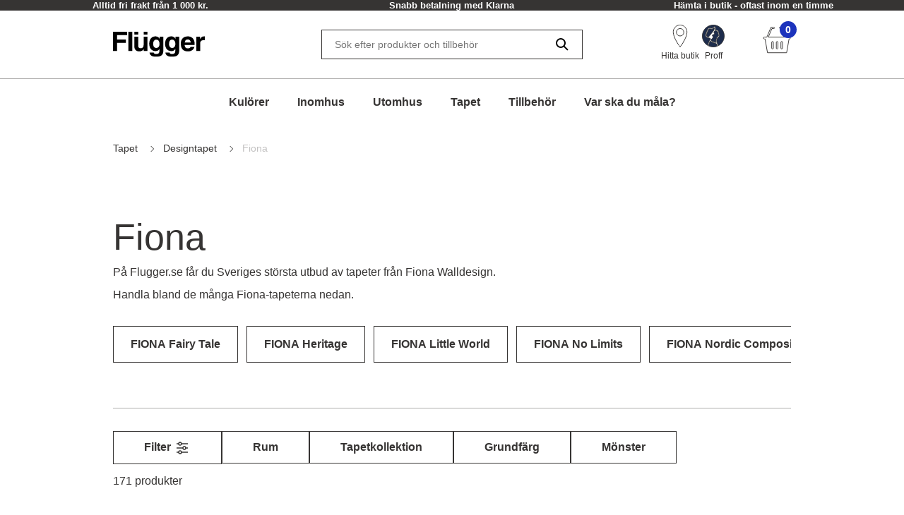

--- FILE ---
content_type: text/html; charset=utf-8
request_url: https://www.flugger.se/tapet/designtapet/fiona/c-802272/
body_size: 58013
content:
<!doctype html>
<html data-n-head-ssr lang="sv" data-n-head="%7B%22lang%22:%7B%22ssr%22:%22sv%22%7D%7D">
  <head >
    <meta data-n-head="ssr" charset="utf-8"><meta data-n-head="ssr" name="viewport" content="width=device-width, initial-scale=1"><meta data-n-head="ssr" data-hid="description" name="description" content="Köp Fiona-tapeter online direkt hos Flügger på flugger.se."><meta data-n-head="ssr" data-hid="robots" name="robots" content="INDEX,FOLLOW"><meta data-n-head="ssr" data-hid="og:title" property="og:title" content="Fiona wall design | Köp Fiona tapetkollektioner på Flügger"><meta data-n-head="ssr" data-hid="og:description" property="og:description" content="Köp Fiona-tapeter online direkt hos Flügger på flugger.se."><meta data-n-head="ssr" data-hid="og:type" property="og:type" content="website"><meta data-n-head="ssr" data-hid="og:url" property="og:url" content="https://www.flugger.se/tapet/designtapet/fiona/c-802272/"><meta data-n-head="ssr" data-hid="og:image" property="og:image" content="https://assets.flugger.dk/cms/media/z5yaf5g3/flugger_logo_cvi_2025_se.svg"><meta data-n-head="ssr" data-hid="google-site-verification" name="google-site-verification" content="ehqeALsFu367q9IVGGMx6E6fcqX7v8oaEO8UYbzF-2Q"><meta data-n-head="ssr" data-hid="p:domain_verify" name="p:domain_verify" content="2d9e924b6ef45c08a65293e3a2b90602"><title>Fiona wall design | Köp Fiona tapetkollektioner på Flügger</title><link data-n-head="ssr" rel="icon" type="image/x-icon" href="/flu-icon.png" preload="true"><link data-n-head="ssr" data-hid="canonical" rel="canonical" href="https://www.flugger.se/tapet/designtapet/fiona/c-802272/"><script data-n-head="ssr" data-hid="gtm-consent" type="text/javascript">
          window.dataLayer = window.dataLayer || [];
          function gtag() {
            dataLayer.push(arguments);
          };
          gtag('consent', 'default', {
            'ad_storage': 'denied',
            'ad_user_data': 'denied',
            'ad_personalization': 'denied',
            'analytics_storage': 'denied',
            'functionality_storage': 'denied',
            'personalization_storage': 'denied',
            'security_storage': 'denied',
            'wait_for_update': 2500
          });
          gtag('set', 'ads_data_redaction', true);
        </script><script data-n-head="ssr" data-hid="webtrends-optimize" type="text/javascript">!function(){
          var src = "//c.webtrends-optimize.com/acs/accounts/a68fa8a5-67e3-47ad-8d6c-ff353e7663d6/js/wt.js";
          var timeout = 2000; // 2 seconds
          var css={add:function(c, id){if(c instanceof Array){c=c.join(' ')}var a=document.getElementsByTagName('head')[0],b=document.createElement('style');b.type='text/css';if(id){b.id=id;}if(b.styleSheet){b.styleSheet.cssText=c}else{b.appendChild(document.createTextNode(c))}a.appendChild(b)}, del:function(id){var el=document.getElementById(id); if(el){el.parentNode.removeChild(el)}}}; 
          var cssid = 'wt_tagHide'; 
          css.add('body { opacity: 0.000001 !important; }', cssid); 
          
          var sc = document.createElement('script');
          window.WT_ABORT = 0;
          sc.src = src;
          sc.onload = function(){ 
            window.WT_ABORT = -1; 
            css.del(cssid); 
          };
          sc.onerror = function(){
            window.WT_ABORT = 1;
            css.del(cssid); 
          };
          
          document.getElementsByTagName('head')[0].appendChild(sc);
          setTimeout(function(){
            if(window.WT_ABORT !== -1) window.WT_ABORT = 1; 
            css.del(cssid);
          }, timeout);
          }();
        </script><script data-n-head="ssr" data-hid="stape-gtm-script" type="text/javascript">!function(){"use strict"; function l(e){for(var t=e,r=0,n=document.cookie.split(";"); r<n.length; r++){var o=n[r].split("="); if(o[0].trim()===t)return o[1]}}function s(e){return localStorage.getItem(e)}function u(e){return window[e]}function A(e,t){e=document.querySelector(e); return t?null==e?void 0:e.getAttribute(t):null==e?void 0:e.textContent}var e=window,t=document,r="script",n="dataLayer",o="https://d.flugger.se",a="https://load.d.flugger.se",i="2kzjvsvmovh",c="6yv4xoko=ARJSKiI%2BWz4kJTdaQjgwTB5LXUNHVRIEVRADGBEUExhGHxw%3D",g="cookie",v="user_id",E="",d=!1; try{var d=!! g&&(m=navigator.userAgent,!! (m=new RegExp("Version/([0-9._]+)(.*Mobile)?. *Safari.*").exec(m)))&&16.4<=parseFloat(m[1]),f="stapeUserId"===g,I=d&&!f?function(e,t,r){void 0===t&&(t=""); var n={cookie:l,localStorage:s,jsVariable:u,cssSelector:A},t=Array.isArray(t)?t:[t]; if(e&&n[e])for(var o=n[e],a=0,i=t; a<i.length; a++){var c=i[a],c=r?o(c,r):o(c); if(c)return c}else console.warn("invalid uid source",e)}(g,v,E):void 0; d=d&&(!! I||f)}catch(e){console.error(e)}var m=e,g=(m[n]=m[n]||[],m[n].push({"gtm.start":(new Date).getTime(),event:"gtm.js"}),t.getElementsByTagName(r)[0]),v=I?" &bi="+encodeURIComponent(I):"",E=t.createElement(r),f=(d&&(i=8<i.length?i.replace(/([a-z]{8}$)/,"kp$1"):"kp"+i),!d&&a?a:o); E.async=!0,E.src=f+"/"+i+".js?" +c+v,null!=(e=g.parentNode)&&e.insertBefore(E,g)}();</script><script data-n-head="ssr" src="https://policy.app.cookieinformation.com/uc.js" id="CookieConsentElement" type="text/javascript" data-gcm-version="2.0" data-culture="SV" rel="preconnect"></script><script data-n-head="nuxt-jsonld" data-hid="nuxt-jsonld--c950321" type="application/ld+json">[{"@context":"https://schema.org","@type":"BreadcrumbList","itemListElement":[{"@type":"ListItem","position":1,"name":"Tapet","item":"https://www.flugger.se/tapet/c-802218/"},{"@type":"ListItem","position":2,"name":"Designtapet ","item":"https://www.flugger.se/tapet/designtapet/c-802271/"},{"@type":"ListItem","position":3,"name":"Fiona","item":"https://www.flugger.se/tapet/designtapet/fiona/c-802272/"}]}]</script><link rel="preload" href="/_nuxt/21da45d.js" as="script"><link rel="preload" href="/_nuxt/a965c4b.js" as="script"><link rel="preload" href="/_nuxt/9cf55a9.js" as="script"><link rel="preload" href="/_nuxt/a1fde80.js" as="script"><link rel="preload" href="/_nuxt/2736fb6.js" as="script"><link rel="preload" href="/_nuxt/224cd84.js" as="script"><link rel="preload" href="/_nuxt/a2a1d98.js" as="script"><link rel="preload" href="/_nuxt/9dd7781.js" as="script"><style data-vue-ssr-id="ed77b084:0 0cebb421:0 6195b280:0 3f72cecc:0 2b202f7c:0 626ad463:0 7ce7297b:0 57fb26b9:0 dfe8e318:0 6cd72303:0 4dd78f46:0 b50e30b8:0 7c071bf7:0 dcd67dda:0 fb0c9e7a:0 9faa651e:0 56e6ef41:0 385406ce:0 3befd27c:0 59b9602e:0 4fd67f26:0 226d6c71:0 608fa188:0 3ca82622:0 3218145e:0 a552c72e:0 269250d6:0 f9d5f564:0 1b82cde2:0 0cf49dc4:0">:root {
  --spacing-y-small: 12px;
  --spacing-x-small: 12px;
  --spacing-y-base: 13px;
  --spacing-x-base: 24px;
  --spacing-y-large: 17px;
  --spacing-x-large: 24px;
}
:root {
  /**
    * Colourings.
    */
  --body-bg: var(--flugger-white-100);
}
:root {
  /* Gutter. */
  --half-gutter-width: 16px;
  --sm-half-gutter-width: 16px;
  --md-half-gutter-width: 16px;
  --lg-half-gutter-width: 16px;
  --xl-half-gutter-width: 16px;

  /* Container sizes. */
  --container-max-width: 100%;
  --sm-container-max-width: 100%;
  --md-container-max-width: 960px;
  --lg-container-max-width: 1248px;
  --xl-container-max-width: 1552px;

  /* Container padding */
  --container-padding: 16px;
  --sm-container-padding: 16px;
  --md-container-padding: 0;
  --lg-container-padding: 0;
  --xl-container-padding: 0;

  /* Container fluid padding */
  --container-fluid-padding: 16px;
  --sm-container-fluid-padding: 16px;
  --md-container-fluid-padding: 16px;
  --lg-container-fluid-padding: 0;
  --xl-container-fluid-padding: 0;
}
:root {
  --transparent: #c4c4c4;

  /* Flügger black. */
  --flugger-black-100: #363433;
  --flugger-black-90: #4a4847;
  --flugger-black-80: #5e5d5c;
  --flugger-black-70: #727170;
  --flugger-black-60: #868585;
  --flugger-black-50: #9b9a99;
  --flugger-black-40: #afaead;
  --flugger-black-30: #c3c2c2;
  --flugger-black-20: #d7d6d6;
  --flugger-black-10: #ebebeb;
  --flugger-black-5: #f5f5f5;

  /* Flügger white. */
  --flugger-white-100: #fff;
  --flugger-white-90: #f7f7f7;
  --flugger-white-80: #f9f9f9;
  --flugger-white-70: #f0f0f0;
  --flugger-white-60: #fafafa;
  --flugger-white-50: #fbfbfb;
  --flugger-white-40: #fcfcfc;
  --flugger-white-30: #fdfdfd;
  --flugger-white-20: #fdfdfd;
  --flugger-white-10: #fefefe;
  --flugger-white-5: #fff;

  /* Flügger blue. */
  --flugger-blue-100: #1C33BC;
  --flugger-blue-95: #122568;
  --flugger-blue-90: #2a3b77;
  --flugger-blue-80: #415186;
  --flugger-blue-70: #596695;
  --flugger-blue-60: #717ca4;
  --flugger-blue-50: #8892b4;
  --flugger-blue-40: #a0a8c3;
  --flugger-blue-30: #b8bed2;
  --flugger-blue-20: #d0d3e1;
  --flugger-blue-10: #e7e9f0;
  --flugger-blue-5: #f3f4f8;

  /* Flügger green. */
  --flugger-green-100: #31c4a1;
  --flugger-green-90: #46caaa;
  --flugger-green-80: #5ad0b4;
  --flugger-green-70: #6fd6bd;
  --flugger-green-60: #83dcc7;
  --flugger-green-50: #98e1d0;
  --flugger-green-40: #ade7d9;
  --flugger-green-30: #c1ede3;
  --flugger-green-20: #d6f3ec;
  --flugger-green-10: #eaf9f6;
  --flugger-green-5: #f5fcfa;

  /* Flügger orange */
  --flugger-orange-100: #E67E22;

  /* Flügger gray */
  --flugger-gray-100: #4D4D4D;

  /* ui colors. */

  /* ui color white. */
  --ui-colour-white-100: #fff;
  --ui-colour-white-90: #fff;
  --ui-colour-white-80: #fff;
  --ui-colour-white-70: #fff;
  --ui-colour-white-60: #fff;
  --ui-colour-white-50: #fff;
  --ui-colour-white-40: #fff;
  --ui-colour-white-30: #fff;
  --ui-colour-white-20: #fff;
  --ui-colour-white-10: #fff;
  --ui-colour-white-05: #fff;

  /* ui color error. */
  --ui-colour-error-100: #d81c1a;
  --ui-colour-error-90: #dc3231;
  --ui-colour-error-80: #e04948;
  --ui-colour-error-70: #e4605f;
  --ui-colour-error-60: #e87776;
  --ui-colour-error-50: #ec8d8c;
  --ui-colour-error-40: #efa4a3;
  --ui-colour-error-30: #f3bbba;
  --ui-colour-error-20: #f7d2d1;
  --ui-colour-error-10: #fbe8e8;
  --ui-colour-error-5: #fdf4f4;

  /* ui color approved. */
  --ui-colour-approved-100: #008229;
  --ui-colour-approved-90: #1a8e3e;
  --ui-colour-approved-80: #339b54;
  --ui-colour-approved-70: #4ca769;
  --ui-colour-approved-60: #66b47f;
  --ui-colour-approved-50: #80c094;
  --ui-colour-approved-40: #99cda9;
  --ui-colour-approved-30: #b3dabf;
  --ui-colour-approved-20: #cce6d4;
  --ui-colour-approved-10: #e5f2ea;
  --ui-colour-approved-5: #f2f9f4;

  /* ui color black. */
  --ui-colour-black-100: #000;
  --ui-colour-black-90: #1a1a1a;
  --ui-colour-black-80: #333;
  --ui-colour-black-70: #4c4c4c;
  --ui-colour-black-60: #666;
  --ui-colour-black-50: #808080;
  --ui-colour-black-40: #999;
  --ui-colour-black-30: #b3b3b3;
  --ui-colour-black-20: #ccc;
  --ui-colour-black-10: #e5e5e5;
  --ui-colour-black-5: #f2f2f2;
}
:root {
  /*
   * Primary button colourings.
   */

  /* Default state. */
  --button-primary-color: var(--flugger-white-100);
  --button-primary-background: var(--flugger-blue-100);
  --button-primary-border: none;
  --button-primary-box-shadow: none;

  /* Hover state. */
  --button-primary-color-hover: var(--button-primary-color);
  --button-primary-background-hover: var(--button-primary-background);
  --button-primary-border-hover: none;
  --button-primary-box-shadow-hover: 0 3px 0 var(--flugger-blue-80);

  /* Active state. */
  --button-primary-color-active: var(--button-primary-color);
  --button-primary-background-active: var(--button-primary-background);
  --button-primary-border-active: none;
  --button-primary-box-shadow-active: 0 3px 0 var(--flugger-blue-80);

  /* Disabled state. */
  --button-primary-color-disabled: var(--flugger-black-80);
  --button-primary-background-disabled: var(--flugger-black-20);
  --button-primary-border-disabled: none;
  --button-primary-box-shadow-disabled: none;

  /*
   * Error button colourings.
   */

  /* Default state. */
  --button-error-color: var(--ui-colour-error-20);
  --button-error-background: var(--ui-colour-error-80);
  --button-error-border: none;
  --button-error-box-shadow: none;

  /* Hover state. */
  --button-error-color-hover: var(--ui-colour-error-20);
  --button-error-background-hover: var(--ui-colour-error-70);
  --button-error-border-hover: none;
  --button-error-box-shadow-hover: 0 3px 0 var(--ui-colour-error-80);

  /* Active state. */
  --button-error-color-active: var(--ui-colour-error-20);
  --button-error-background-active: var(--ui-colour-error-90);
  --button-error-border-active: none;
  --button-error-box-shadow-active: 0 3px 0 var(--ui-colour-error-80);

  /* Disabled state. */
  --button-error-color-disabled: var(--ui-colour-error-70);
  --button-error-background-disabled: var(--ui-colour-error-20);
  --button-error-border-disabled: none;
  --button-error-box-shadow-disabled: none;

  /*
   * Secondary button colourings.
   */

  /* Default state. */
  --button-secondary-color: #f7f7f7;
  --button-secondary-background: var(--flugger-blue-100);
  --button-secondary-border: none;
  --button-secondary-box-shadow: none;

  /* Hover state. */
  --button-secondary-color-hover: var(--button-secondary-color);
  --button-secondary-background-hover: var(--flugger-blue-80);
  --button-secondary-border-hover: none;
  --button-secondary-box-shadow-hover: 0 2px 0 var(--flugger-blue-100);

  /* Active state. */
  --button-secondary-color-active: var(--button-secondary-color);
  --button-secondary-background-active: var(--button-secondary-background);
  --button-secondary-border-active: none;
  --button-secondary-box-shadow-active: 0 2px 0 var(--flugger-blue-100);

  /* Disabled state. */
  --button-secondary-color-disabled: var(--flugger-black-70);
  --button-secondary-background-disabled: var(--flugger-black-30);
  --button-secondary-border-disabled: none;
  --button-secondary-box-shadow-disabled: none;

  /*
   * Secondary button ghost colourings.
   */

  /* Default state. */
  --button-secondary-ghost-color: var(--flugger-black-100);
  --button-secondary-ghost-background: transparent;
  --button-secondary-ghost-border: 1px solid var(--flugger-black-100);
  --button-secondary-ghost-box-shadow: none;

  /* Hover state. */
  --button-secondary-ghost-color-hover: var(--flugger-black-100);
  --button-secondary-ghost-background-hover: var(--button-secondary-ghost-background);
  --button-secondary-ghost-border-hover: 1px solid var(--flugger-black-100);
  --button-secondary-ghost-box-shadow-hover: none;

  /* Active state. */
  --button-secondary-ghost-color-active: var(--flugger-black-100);
  --button-secondary-ghost-background-active: var(--button-secondary-ghost-background);
  --button-secondary-ghost-border-active:1px solid var(--flugger-black-100);
  --button-secondary-ghost-box-shadow-active: none;

  /* Disabled state. */
  --button-secondary-ghost-color-disabled: var(--flugger-black-70);
  --button-secondary-ghost-background-disabled: var(--button-secondary-ghost-background);
  --button-secondary-ghost-border-disabled: 1px solid var(--flugger-black-30);
  --button-secondary-ghost-box-shadow-disabled: none;

  /*
   * Tertiary button colourings.
   */

  /* Default state. */
  --button-tertiary-color:var(--flugger-black-100);
  --button-tertiary-background: #f9f9f9;
  --button-tertiary-border: none;
  --button-tertiary-box-shadow: none;

  /* Hover state. */
  --button-tertiary-color-hover: var(--flugger-black-100);
  --button-tertiary-background-hover: var(--button-tertiary-background);
  --button-tertiary-border-hover: none;
  --button-tertiary-box-shadow-hover: 0 3px 0 var(--flugger-black-100);

  /* Active state. */
  --button-tertiary-color-active: var(--flugger-black-100);
  --button-tertiary-background-active: var(--button-tertiary-background);
  --button-tertiary-border-active: none;
  --button-tertiary-box-shadow-active: 0 3px 0 var(--flugger-black-100);

  /* Disabled state. */
  --button-tertiary-color-disabled: var(--flugger-black-80);
  --button-tertiary-background-disabled: var(--flugger-black-20);
  --button-tertiary-border-disabled: none;
  --button-tertiary-box-shadow-disabled: none;

  /*
   * Tertiary ghost button colourings.
   */

  /* Default state */
  --button-tertiary-ghost-color: var(--flugger-black-100);
  --button-tertiary-ghost-background: var(--flugger-white-100);
  --button-tertiary-ghost-border: 1px solid var(--flugger-black-100);
  --button-tertiary-ghost-box-shadow: none;

  /* Hover state. */
  --button-tertiary-ghost-color-hover: var(--flugger-white-100);
  --button-tertiary-ghost-background-hover: var(--flugger-black-100);
  --button-tertiary-ghost-border-hover: 1px solid var(--flugger-black-100);
  --button-tertiary-ghost-box-shadow-hover: none;

  /* Active state. */
  --button-tertiary-ghost-color-active: var(--flugger-white-100);
  --button-tertiary-ghost-background-active: var(--flugger-black-100);
  --button-tertiary-ghost-border-active:  1px solid var(--flugger-black-100);
  --button-tertiary-ghost-box-shadow-active: none;

  /* Disabled state. */
  --button-tertiary-ghost-color-disabled: var(--flugger-black-80);
  --button-tertiary-ghost-background-disabled: var(--flugger-blue-100);
  --button-tertiary-ghost-border-disabled: 1px solid var(--flugger-black-80);
  --button-tertiary-ghost-box-shadow-disabled: none;

  /*
   * General.
   */
  --button-border-radius: 0;
  --button-border-radius-small: 0;
  --button-font-size-small: 15px;
  --button-font-size-base: 16px;
  --button-font-size-large: 17px;
  --button-font-size-extra-large: 19px;
  --button-spacing-y-small:  var(--spacing-y-small);
  --button-spacing-x-small: var(--spacing-x-small);
  --button-spacing-y-base:  var(--spacing-y-base);
  --button-spacing-x-base: var(--spacing-x-base);
  --button-spacing-y-large:  var(--spacing-y-large);
  --button-spacing-x-large: var(--spacing-x-large);
  --button-font-weight: var(--font-weight-bold);
}
:root {
  /*
     * Primary badge colourings.
     */

  /* Default state. */
  --badge-primary-color: var(--flugger-white-100);
  --badge-primary-background: var(--flugger-blue-100);
  --badge-primary-border: none;
  --badge-primary-box-shadow: none;

  /*
     * Secondary badge colourings.
     */

  /* Default state. */
  --badge-secondary-color: #f7f7f7;
  --badge-secondary-background: var(--flugger-blue-100);
  --badge-secondary-border: none;
  --badge-secondary-box-shadow: none;

  /*
     * Tertiary badge colourings.
     */

  /* Default state. */
  --badge-tertiary-color:var(--flugger-blue-100);
  --badge-tertiary-background: #f9f9f9;
  --badge-tertiary-border: none;
  --badge-tertiary-box-shadow: none;

  /*
     * General.
     */
  --badge-border-radius: 0;
  --badge-font-size-base: 14px;
  --badge-spacing-y-base:  var(--spacing-y-base);
  --badge-spacing-x-base: var(--spacing-x-base);
  --badge-font-weight: var(--font-weight-bold);
}
:root {
  /**
  * Checkbox.
  */

  /* General. */
  --form-checkbox-width: 20px;

  /* Default state. */
  --form-checkbox-background-color: var(--ui-colour-white-100);
  --form-checkbox-border: 1px solid var(--flugger-black-100);
  --form-checkbox-background-icon: none;
  --form-checkbox-label-color: var(--flugger-black-100);

  /* Hover state. */
  --form-checkbox-background-color-hover: var(--ui-colour-white-100);
  --form-checkbox-border-hover: 1px solid var(--flugger-black-100);
  --form-checkbox-background-icon-hover: none;
  --form-checkbox-label-color-hover: var(--flugger-black-100);

  /* Pressed state. */
  --form-checkbox-background-color-pressed: var(--ui-colour-white-100);
  --form-checkbox-border-pressed: 1px solid var(--flugger-black-100);
  --form-checkbox-background-icon-pressed: url("data:image/svg+xml,%3csvg xmlns='http://www.w3.org/2000/svg' viewBox='0 0 20 20'%3e%3cpath fill='none' stroke='%238892b4' stroke-linecap='round' stroke-linejoin='round' stroke-width='3' d='M6 10l3 3l6-6'/%3e%3c/svg%3e");
  --form-checkbox-label-color-pressed: var(--flugger-black-100);

  /* Disabled state. */
  --form-checkbox-background-color-disabled: var(--ui-colour-white-100);
  --form-checkbox-border-disabled: 1px solid var(--flugger-black-70);
  --form-checkbox-background-icon-disabled: var(--flugger-black-100);
  --form-checkbox-label-color-disabled: var(--flugger-black-70);

  /* Checked state. */
  --form-checkbox-background-color-checked: var(--flugger-black-100);
  --form-checkbox-border-checked: 1px solid var(--flugger-black-100);
  --form-checkbox-background-icon-checked: url("data:image/svg+xml,%3csvg xmlns='http://www.w3.org/2000/svg' viewBox='0 0 20 20'%3e%3cpath fill='none' stroke='%23fff' stroke-linecap='round' stroke-linejoin='round' stroke-width='3' d='M6 10l3 3l6-6'/%3e%3c/svg%3e");
  --form-checkbox-label-color-checked: var(--flugger-black-100);

  /**
  * Radio.
  */

  /* General. */
  --form-radio-width: 20px;

  /* Default state. */
  --form-radio-background-color: var(--ui-colour-white-100);
  --form-radio-border: 1px solid var(--flugger-black-100);
  --form-radio-background-icon: none;
  --form-radio-label-color: var(--flugger-black-100);

  /* Hover state. */
  --form-radio-background-color-hover: var(--ui-colour-white-100);
  --form-radio-border-hover: 1px solid var(--flugger-black-100);
  --form-radio-background-icon-hover: none;
  --form-radio-label-color-hover: var(--flugger-black-100);

  /* Pressed state. */
  --form-radio-background-color-pressed: var(--ui-colour-white-100);
  --form-radio-border-pressed: 1px solid var(--flugger-blue-100);
  --form-radio-background-icon-pressed: url("data:image/svg+xml,%3csvg xmlns='http://www.w3.org/2000/svg' viewBox='-4 -4 8 8'%3e%3ccircle r='2' fill='%238892b4'/%3e%3c/svg%3e");
  --form-radio-label-color-pressed: var(--flugger-blue-100);

  /* Disabled state. */
  --form-radio-background-color-disabled: var(--ui-colour-white-100);
  --form-radio-border-disabled: 1px solid var(--flugger-black-70);
  --form-radio-background-icon-disabled: none;
  --form-radio-label-color-disabled: var(--flugger-black-70);

  /* Checked state. */
  --form-radio-background-color-checked: var(--ui-colour-white-100);
  --form-radio-border-checked: 1px solid var(--flugger-black-100);
  --form-radio-background-icon-checked: url("data:image/svg+xml,%3csvg xmlns='http://www.w3.org/2000/svg' viewBox='-4 -4 8 8'%3e%3ccircle r='2' fill='%23122568'/%3e%3c/svg%3e");
  --form-radio-label-color-checked: var(--flugger-black-100);

  /**
  * Select.
  */
  --form-select-border-radius: 0;

  /* Default state. */
  --form-select-color: var(--flugger-black-100);
  --form-select-placeholder-color: var(--flugger-black-100);
  --form-select-border: 1px solid var(--flugger-black-100);
  --form-select-background-color: var(--ui-colour-white-100);
  --form-select-box-shadow: none;

  /* Hover state. */
  --form-select-color-hover: var(--form-select-color);
  --form-select-border-hover: var(--form-select-border);
  --form-select-background-color-hover: var(--form-select-background-color);
  --form-select-box-shadow-hover: none;

  /* Focus state. */
  --form-select-color-focus: var(--form-select-color);
  --form-select-border-focus: var(--form-select-border);
  --form-select-background-color-focus: var(--form-select-background-color);
  --form-select-box-shadow-focus: 0 1px 1px rgba(0, 0, 0, 0.15), 0 1px 2px 1px rgba(0, 0, 0, 0.25);

  /* Disabled state. */
  --form-select-color-disabled: var(--flugger-black-70);
  --form-select-border-disabled: 1px solid var(--flugger-black-30);
  --form-select-background-color-disabled: var(--form-select-background-color);
  --form-select-box-shadow-disabled: none;

  /**
  * Dropdown select.
  */
  --form-dropdown-select-border-radius: 0;

  /* Default state. */
  --form-dropdown-select-color: var(--flugger-black-100);
  --form-dropdown-select-placeholder-color: var(--flugger-black-100);
  --form-dropdown-select-border: 1px solid var(--flugger-black-100);
  --form-dropdown-select-background-color: var(--ui-colour-white-100);
  --form-dropdown-select-box-shadow: none;

  /* Hover state. */
  --form-dropdown-select-color-hover: var(--flugger-blue-100);
  --form-dropdown-select-border-hover: 1px solid var(--flugger-black-100);
  --form-dropdown-select-background-color-hover: var(--form-dropdown-select-background-color);
  --form-dropdown-select-box-shadow-hover: none;

  /* Focus state. */
  --form-dropdown-select-color-focus: var(--flugger-blue-100);
  --form-dropdown-select-border-focus: 1px solid var(--flugger-blue-100);
  --form-dropdown-select-background-color-focus: var(--form-dropdown-select-background-color);
  --form-dropdown-select-box-shadow-focus: 0 1px 1px rgba(0, 0, 0, 0.15), 0 1px 2px 1px rgba(0, 0, 0, 0.25);

  /* Disabled state. */
  --form-dropdown-select-color-disabled: var(--flugger-black-70);
  --form-dropdown-select-border-disabled: 1px solid var(--flugger-black-30);
  --form-dropdown-select-background-color-disabled: var(--form-dropdown-select-background-color);
  --form-dropdown-select-box-shadow-disabled: none;

  /* Open state. */
  --form-dropdown-select-color-open: var(--flugger-black-100);
  --form-dropdown-select-border-open: 1px solid var(--flugger-black-100);
  --form-dropdown-select-background-color-open: var(--form-dropdown-select-background-color);
  --form-dropdown-select-box-shadow-open: none;

  /* Popup. */
  --form-dropdown-popup-border: var(--form-dropdown-select-border-open);
  --form-dropdown-popup-background: var(--ui-colour-white-100);
  --form-dropdown-popup-item-color: var(--flugger-black-100);
  --form-dropdown-popup-item-border: 1px solid var(--flugger-black-20);
  --form-dropdown-popup-item-color-hover: var(--flugger-blue-100);
  --form-dropdown-popup-item-color-focus: var(--flugger-blue-100);
  --form-dropdown-popup-item-color-active: var(--flugger-blue-100);


  /**
  * Input.
  */
  --form-input-border-radius: 0;

  /* Default state. */
  --form-input-color: var(--flugger-black-100);
  --form-input-placeholder-color: var(--flugger-black-100);
  --form-input-border: 1px solid var(--flugger-black-100);
  --form-input-background: var(--ui-colour-white-100);
  --form-input-box-shadow: none;

  /* Hover state. */
  --form-input-color-hover: var(--form-input-color);
  --form-input-border-hover: var(--form-input-border);
  --form-input-background-hover: var(--form-input-background);
  --form-input-box-shadow-hover: none;

  /* Focus state. */
  --form-input-color-focus: var(--form-input-color);
  --form-input-border-focus: var(--form-input-border);
  --form-input-background-focus: var(--form-input-background);
  --form-input-box-shadow-focus: 0 1px 1px rgba(0, 0, 0, 0.15), 0 1px 2px 1px rgba(0, 0, 0, 0.25);

  /* Disabled state. */
  --form-input-color-disabled: var(--flugger-black-70);
  --form-input-border-disabled: 1px solid var(--flugger-black-30);
  --form-input-background-disabled: var(--form-input-background);
  --form-input-box-shadow-disabled: none;

  /**
  * Feedback colourings.
  */
  --form-element-feedback-border-invalid: 1px solid var(--ui-colour-error-100);
  --form-element-feedback-border-valid: var(--form-input-border);
  --form-feedback-color-valid: var(--form-input-color);
  --form-feedback-color-invalid: var(--ui-colour-error-100);

  /**
  * Typography.
  */
  --form-label-distance-bottom: 8px;
  --form-label-font-weight: var(--font-weight-bold);
  --form-label-font-size: var(--font-size-small);
  --form-input-font-family: var(--font-family-base);
  --form-input-font-size-base: var(--font-size-base);
  --form-input-line-height-base: var(--line-height-base);

  /**
  * Sizings.
  */



  /**
* Quantity selector.
*/
  --quantity-selector-border-radius: 0;
  --quantity-selector-max-width: 138px;
  --quantity-selector-input-font-family: var(--font-family-base);
  --quantity-selector-input-font-size: var(--font-size-base);
  --quantity-selector-input-font-weight: var(--font-weight-bold);
  --quantity-selector-button-height: 48px;
  --quantity-selector-button-width: 30px;
  --quantity-selector-button-border-radius: 0;
  --quantity-selector-button-font-size: var(--font-size-large);
  --quantity-selector-button-font-weight: var(--font-weight-bold);

  /* Default state. */
  --quantity-selector-button-color: var(--flugger-black-100);
  --quantity-selector-button-background: var(--flugger-white-90);
  --quantity-selector-button-border: none;
  --quantity-selector-input-background: transparent;
  --quantity-selector-input-border: none;
  --quantity-selector-input-color: var(--flugger-black-100);

  /* Hover state. */
  --quantity-selector-button-color-hover: var(--quantity-selector-button-color);
  --quantity-selector-button-background-hover: var(--quantity-selector-button-background);
  --quantity-selector-button-border-hover: 1px solid var(--color-primary);

  /* Focus state. */
  --quantity-selector-button-color-focus: var(--quantity-selector-button-color);
  --quantity-selector-button-background-focus: var(--quantity-selector-button-background);
  --quantity-selector-button-border-focus: var(--quantity-selector-button-border-hover);
}
:root {
  /*
   * Colourings.
   */
  --link-color-default: var(--flugger-black-100);
  --link-color-hover: var(--link-color-default);
  --text-color: var(--flugger-black-100);
  --text-muted-color: var(--flugger-black-30);
  --headings-color: var(--flugger-black-100);

  /*
   * General.
   */
  --font-family-base: 'Helvetica', system-ui, -apple-system, 'Segoe UI', roboto, 'Helvetica Neue', arial, 'Noto Sans',
    'Liberation Sans', sans-serif, 'Apple Color Emoji', 'Segoe UI Emoji', 'Segoe UI Symbol', 'Noto Color Emoji';
  --line-height-small: 18px;
  --line-height-base: 24px;
  --line-height-medium: 26px;
  --line-height-large: 32px;
  --line-height-extra-large: 44px;
  --font-size-mini: 12px;
  --font-size-small: 14px;
  --font-size-base: 16px;
  --font-size-medium: 18px;
  --font-size-large: 20px;
  --font-size-extra-large: 32px;
  --font-weight-light: 300;
  --font-weight-base: 400;
  --font-weight-bold: 600;
  --headings-font-family: inherit;
  --headings-font-weight-light: 300;
  --headings-font-weight-base: 300;
  --headings-font-weight-bold: 400;

  /* h1 */
  --font-size-h1--xs: 30px;
  --font-size-h1--sm: 30px;
  --font-size-h1--md: 52px;
  --font-size-h1--lg: 52px;
  --line-height-h1--xs: 38px;
  --line-height-h1--sm: 38px;
  --line-height-h1--md: 60px;
  --line-height-h1--lg: 60px;

  /* h2 */
  --font-size-h2--xs: 24px;
  --font-size-h2--sm: 24px;
  --font-size-h2--md: 40px;
  --font-size-h2--lg: 40px;
  --line-height-h2--xs: 32px;
  --line-height-h2--sm: 32px;
  --line-height-h2--md: 48px;
  --line-height-h2--lg: 48px;

  /* h3 */
  --font-size-h3--xs: 20px;
  --font-size-h3--sm: 20px;
  --font-size-h3--md: 30px;
  --font-size-h3--lg: 30px;
  --line-height-h3--xs: 28px;
  --line-height-h3--sm: 28px;
  --line-height-h3--md: 38px;
  --line-height-h3--lg: 38px;

  /* h4 */
  --font-size-h4--xs: 16px;
  --font-size-h4--sm: 16px;
  --font-size-h4--md: 26px;
  --font-size-h4--lg: 26px;
  --line-height-h4--xs: 24px;
  --line-height-h4--sm: 24px;
  --line-height-h4--md: 32px;
  --line-height-h4--lg: 32px;

  /* h5 */
  --font-size-h5--xs: 16px;
  --font-size-h5--sm: 16px;
  --font-size-h5--md: 20px;
  --font-size-h5--lg: 20px;
  --line-height-h5--xs: 24px;
  --line-height-h5--sm: 24px;
  --line-height-h5--md: 24px;
  --line-height-h5--lg: 24px;

  /* h6 */
  --font-size-h6--xs: 16px;
  --font-size-h6--sm: 16px;
  --font-size-h6--md: 16px;
  --font-size-h6--lg: 16px;
  --line-height-h6--xs: 24px;
  --line-height-h6--sm: 24px;
  --line-height-h6--md: 24px;
  --line-height-h6--lg: 24px;
}
@font-face {
  font-weight: 300;
  font-family: 'Lato';
  font-style: normal;
  src: local("Lato"), local("Lato-Light"), url(/_nuxt/fonts/Lato-Light.2bcc211.ttf);
  font-display: swap;
}
@font-face {
  font-weight: 400;
  font-family: 'Lato';
  font-style: normal;
  src: local("Lato"), local("Lato-Regular"), url(/_nuxt/fonts/Lato-Regular.122dd68.ttf);
  font-display: swap;
}
@font-face {
  font-weight: 700;
  font-family: 'Lato';
  font-style: normal;
  src: local("Lato"), local("Lato-Bold"), url(/_nuxt/fonts/Lato-Bold.24b516c.ttf);
  font-display: swap;
}
/* base */
@keyframes dropdown {
  0% {
    transform: translateY(-100%);
  }

  100% {
    transform: translateY(0);
  }
}
@keyframes slideInFromBottom {
  0% {
    transform: translateY(100%);
  }

  100% {
    transform: translateY(0);
  }
}
@keyframes slideInFromRight {
  0% {
    transform: translateX(100%);
  }

  100% {
    transform: translateX(0%);
  }
}
@keyframes slideInFromLeft {
  0% {
    transform: translateX(-200%);
  }

  100% {
    transform: translateX(0%);
  }
}
@keyframes fadeIn {
  0% {
    opacity: 0;
  }

  100% {
    opacity: 1;
  }
}
@keyframes rotating {
  from {
    transform: rotate(0deg);
  }

  to {
    transform: rotate(360deg);
  }
}
.fade-enter-active,
.fade-leave-active {
  transition: opacity 0.2s ease-in-out;
}
.fade-enter,
.fade-leave-to {
  opacity: 0;
}
.spinning {
  animation: rotating 0.6s linear infinite;
}
*,
*::before,
*::after {
  box-sizing: border-box;
}
html {
  font-family: sans-serif;
  line-height: 1.15;
  -webkit-text-size-adjust: 100%;
  -webkit-tap-highlight-color: rgba(0, 0, 0, 0);
  -webkit-font-smoothing: antialiased; 
  -moz-osx-font-smoothing: grayscale;
}
article,
aside,
figcaption,
figure,
footer,
header,
hgroup,
main,
nav,
section {
  display: block;
}
body {
  margin: 0;
  background-color: #fff;
  background-color: var(--body-bg);
}
[tabindex="-1"]:focus:not(:focus-visible) {
  /* stylelint-disable-next-line declaration-no-important */
  outline: 0 !important;
}
hr:not([size]) {
  height: 1px;
}
hr {
  margin: 1rem 0;
  color: inherit;
  background-color: currentColor;
  border: 0;
  opacity: 0.25;
}
img {
  vertical-align: middle;
  border-style: none;
}
svg {
  overflow: hidden;
  vertical-align: middle;
}
[hidden] {
  /* stylelint-disable-next-line declaration-no-important */
  display: none !important;
}
/*
// Css flexbox grid
*/
/* Containers and rows */
.grid-section {
  margin-bottom: 50px;
  margin-bottom: var(--flexbox-grid-section-margin, 50px);
}
.container {
  box-sizing: border-box;
  width: 100%;
  max-width: 1200px;
  max-width: var(--flexbox-grid-container-width, 1200px);
  margin-right: auto;
  margin-left: auto;
  padding-right: 20px;
  padding-right: var(--flexbox-grid-container-spacing--mobile, 20px);
  padding-left: 20px;
  padding-left: var(--flexbox-grid-container-spacing--mobile, 20px);
}
@media (min-width: 1024px) {
.container {
    padding-right: 40px;
    padding-right: var(--flexbox-grid-container-spacing, 40px);
    padding-left: 40px;
    padding-left: var(--flexbox-grid-container-spacing, 40px)
}
  }
.container--fluid {
    max-width: 100%;
  }
.row {
  display: flex;
  flex-direction: row;
  flex-grow: 0;
  flex-shrink: 1;
  flex-wrap: wrap;
  box-sizing: border-box;
  margin-right: -15px;
  margin-right: var(--flexbox-grid-half-gutter-compensation, -15px);
  margin-left: -15px;
  margin-left: var(--flexbox-grid-half-gutter-compensation, -15px);
}
.row--reverse {
    flex-direction: row-reverse;
  }
/* Columns - size specifics */
.col-xs {
  flex-basis: 0;
  flex-grow: 1;
  max-width: 100%;
  padding-right: 15px;
  padding-right: var(--flexbox-grid-half-gutter-width, 15px);
  padding-left: 15px;
  padding-left: var(--flexbox-grid-half-gutter-width, 15px);
}
.col-xs--nogrow {
    flex-basis: auto;
    flex-grow: 0;
  }
.col-xs-1 {
    flex: 0 0 auto;
    flex-basis: calc(1 / 12 * 100%);
    box-sizing: border-box;
    max-width: calc(1 / 12 * 100%);
    padding-right: 15px;
    padding-right: var(--flexbox-grid-half-gutter-width, 15px);
    padding-left: 15px;
    padding-left: var(--flexbox-grid-half-gutter-width, 15px);
  }
.col-xs-offset-1 {
    margin-left: calc(1 / 12 * 100%);
  }
.col-xs-2 {
    flex: 0 0 auto;
    flex-basis: calc(2 / 12 * 100%);
    box-sizing: border-box;
    max-width: calc(2 / 12 * 100%);
    padding-right: 15px;
    padding-right: var(--flexbox-grid-half-gutter-width, 15px);
    padding-left: 15px;
    padding-left: var(--flexbox-grid-half-gutter-width, 15px);
  }
.col-xs-offset-2 {
    margin-left: calc(2 / 12 * 100%);
  }
.col-xs-3 {
    flex: 0 0 auto;
    flex-basis: calc(3 / 12 * 100%);
    box-sizing: border-box;
    max-width: calc(3 / 12 * 100%);
    padding-right: 15px;
    padding-right: var(--flexbox-grid-half-gutter-width, 15px);
    padding-left: 15px;
    padding-left: var(--flexbox-grid-half-gutter-width, 15px);
  }
.col-xs-offset-3 {
    margin-left: calc(3 / 12 * 100%);
  }
.col-xs-4 {
    flex: 0 0 auto;
    flex-basis: calc(4 / 12 * 100%);
    box-sizing: border-box;
    max-width: calc(4 / 12 * 100%);
    padding-right: 15px;
    padding-right: var(--flexbox-grid-half-gutter-width, 15px);
    padding-left: 15px;
    padding-left: var(--flexbox-grid-half-gutter-width, 15px);
  }
.col-xs-offset-4 {
    margin-left: calc(4 / 12 * 100%);
  }
.col-xs-5 {
    flex: 0 0 auto;
    flex-basis: calc(5 / 12 * 100%);
    box-sizing: border-box;
    max-width: calc(5 / 12 * 100%);
    padding-right: 15px;
    padding-right: var(--flexbox-grid-half-gutter-width, 15px);
    padding-left: 15px;
    padding-left: var(--flexbox-grid-half-gutter-width, 15px);
  }
.col-xs-offset-5 {
    margin-left: calc(5 / 12 * 100%);
  }
.col-xs-6 {
    flex: 0 0 auto;
    flex-basis: calc(6 / 12 * 100%);
    box-sizing: border-box;
    max-width: calc(6 / 12 * 100%);
    padding-right: 15px;
    padding-right: var(--flexbox-grid-half-gutter-width, 15px);
    padding-left: 15px;
    padding-left: var(--flexbox-grid-half-gutter-width, 15px);
  }
.col-xs-offset-6 {
    margin-left: calc(6 / 12 * 100%);
  }
.col-xs-7 {
    flex: 0 0 auto;
    flex-basis: calc(7 / 12 * 100%);
    box-sizing: border-box;
    max-width: calc(7 / 12 * 100%);
    padding-right: 15px;
    padding-right: var(--flexbox-grid-half-gutter-width, 15px);
    padding-left: 15px;
    padding-left: var(--flexbox-grid-half-gutter-width, 15px);
  }
.col-xs-offset-7 {
    margin-left: calc(7 / 12 * 100%);
  }
.col-xs-8 {
    flex: 0 0 auto;
    flex-basis: calc(8 / 12 * 100%);
    box-sizing: border-box;
    max-width: calc(8 / 12 * 100%);
    padding-right: 15px;
    padding-right: var(--flexbox-grid-half-gutter-width, 15px);
    padding-left: 15px;
    padding-left: var(--flexbox-grid-half-gutter-width, 15px);
  }
.col-xs-offset-8 {
    margin-left: calc(8 / 12 * 100%);
  }
.col-xs-9 {
    flex: 0 0 auto;
    flex-basis: calc(9 / 12 * 100%);
    box-sizing: border-box;
    max-width: calc(9 / 12 * 100%);
    padding-right: 15px;
    padding-right: var(--flexbox-grid-half-gutter-width, 15px);
    padding-left: 15px;
    padding-left: var(--flexbox-grid-half-gutter-width, 15px);
  }
.col-xs-offset-9 {
    margin-left: calc(9 / 12 * 100%);
  }
.col-xs-10 {
    flex: 0 0 auto;
    flex-basis: calc(10 / 12 * 100%);
    box-sizing: border-box;
    max-width: calc(10 / 12 * 100%);
    padding-right: 15px;
    padding-right: var(--flexbox-grid-half-gutter-width, 15px);
    padding-left: 15px;
    padding-left: var(--flexbox-grid-half-gutter-width, 15px);
  }
.col-xs-offset-10 {
    margin-left: calc(10 / 12 * 100%);
  }
.col-xs-11 {
    flex: 0 0 auto;
    flex-basis: calc(11 / 12 * 100%);
    box-sizing: border-box;
    max-width: calc(11 / 12 * 100%);
    padding-right: 15px;
    padding-right: var(--flexbox-grid-half-gutter-width, 15px);
    padding-left: 15px;
    padding-left: var(--flexbox-grid-half-gutter-width, 15px);
  }
.col-xs-offset-11 {
    margin-left: calc(11 / 12 * 100%);
  }
.col-xs-12 {
    flex: 0 0 auto;
    flex-basis: calc(12 / 12 * 100%);
    box-sizing: border-box;
    max-width: calc(12 / 12 * 100%);
    padding-right: 15px;
    padding-right: var(--flexbox-grid-half-gutter-width, 15px);
    padding-left: 15px;
    padding-left: var(--flexbox-grid-half-gutter-width, 15px);
  }
.col-xs-offset-12 {
    margin-left: calc(12 / 12 * 100%);
  }
@media (min-width: 576px) {
    .col-ms {
      flex-basis: 0;
      flex-grow: 1;
      max-width: 100%;
      padding-right: 15px;
      padding-right: var(--flexbox-grid-half-gutter-width, 15px);
      padding-left: 15px;
      padding-left: var(--flexbox-grid-half-gutter-width, 15px);
    }

      .col-ms--nogrow {
        flex-basis: auto;
        flex-grow: 0;
      }
      .col-ms-1 {
        flex: 0 0 auto;
        flex-basis: calc(1 / 12 * 100%);
        box-sizing: border-box;
        max-width: calc(1 / 12 * 100%);
        padding-right: 15px;
        padding-right: var(--flexbox-grid-half-gutter-width, 15px);
        padding-left: 15px;
        padding-left: var(--flexbox-grid-half-gutter-width, 15px);
      }

      .col-ms-offset-1 {
        margin-left: calc(1 / 12 * 100%);
      }
      .col-ms-2 {
        flex: 0 0 auto;
        flex-basis: calc(2 / 12 * 100%);
        box-sizing: border-box;
        max-width: calc(2 / 12 * 100%);
        padding-right: 15px;
        padding-right: var(--flexbox-grid-half-gutter-width, 15px);
        padding-left: 15px;
        padding-left: var(--flexbox-grid-half-gutter-width, 15px);
      }

      .col-ms-offset-2 {
        margin-left: calc(2 / 12 * 100%);
      }
      .col-ms-3 {
        flex: 0 0 auto;
        flex-basis: calc(3 / 12 * 100%);
        box-sizing: border-box;
        max-width: calc(3 / 12 * 100%);
        padding-right: 15px;
        padding-right: var(--flexbox-grid-half-gutter-width, 15px);
        padding-left: 15px;
        padding-left: var(--flexbox-grid-half-gutter-width, 15px);
      }

      .col-ms-offset-3 {
        margin-left: calc(3 / 12 * 100%);
      }
      .col-ms-4 {
        flex: 0 0 auto;
        flex-basis: calc(4 / 12 * 100%);
        box-sizing: border-box;
        max-width: calc(4 / 12 * 100%);
        padding-right: 15px;
        padding-right: var(--flexbox-grid-half-gutter-width, 15px);
        padding-left: 15px;
        padding-left: var(--flexbox-grid-half-gutter-width, 15px);
      }

      .col-ms-offset-4 {
        margin-left: calc(4 / 12 * 100%);
      }
      .col-ms-5 {
        flex: 0 0 auto;
        flex-basis: calc(5 / 12 * 100%);
        box-sizing: border-box;
        max-width: calc(5 / 12 * 100%);
        padding-right: 15px;
        padding-right: var(--flexbox-grid-half-gutter-width, 15px);
        padding-left: 15px;
        padding-left: var(--flexbox-grid-half-gutter-width, 15px);
      }

      .col-ms-offset-5 {
        margin-left: calc(5 / 12 * 100%);
      }
      .col-ms-6 {
        flex: 0 0 auto;
        flex-basis: calc(6 / 12 * 100%);
        box-sizing: border-box;
        max-width: calc(6 / 12 * 100%);
        padding-right: 15px;
        padding-right: var(--flexbox-grid-half-gutter-width, 15px);
        padding-left: 15px;
        padding-left: var(--flexbox-grid-half-gutter-width, 15px);
      }

      .col-ms-offset-6 {
        margin-left: calc(6 / 12 * 100%);
      }
      .col-ms-7 {
        flex: 0 0 auto;
        flex-basis: calc(7 / 12 * 100%);
        box-sizing: border-box;
        max-width: calc(7 / 12 * 100%);
        padding-right: 15px;
        padding-right: var(--flexbox-grid-half-gutter-width, 15px);
        padding-left: 15px;
        padding-left: var(--flexbox-grid-half-gutter-width, 15px);
      }

      .col-ms-offset-7 {
        margin-left: calc(7 / 12 * 100%);
      }
      .col-ms-8 {
        flex: 0 0 auto;
        flex-basis: calc(8 / 12 * 100%);
        box-sizing: border-box;
        max-width: calc(8 / 12 * 100%);
        padding-right: 15px;
        padding-right: var(--flexbox-grid-half-gutter-width, 15px);
        padding-left: 15px;
        padding-left: var(--flexbox-grid-half-gutter-width, 15px);
      }

      .col-ms-offset-8 {
        margin-left: calc(8 / 12 * 100%);
      }
      .col-ms-9 {
        flex: 0 0 auto;
        flex-basis: calc(9 / 12 * 100%);
        box-sizing: border-box;
        max-width: calc(9 / 12 * 100%);
        padding-right: 15px;
        padding-right: var(--flexbox-grid-half-gutter-width, 15px);
        padding-left: 15px;
        padding-left: var(--flexbox-grid-half-gutter-width, 15px);
      }

      .col-ms-offset-9 {
        margin-left: calc(9 / 12 * 100%);
      }
      .col-ms-10 {
        flex: 0 0 auto;
        flex-basis: calc(10 / 12 * 100%);
        box-sizing: border-box;
        max-width: calc(10 / 12 * 100%);
        padding-right: 15px;
        padding-right: var(--flexbox-grid-half-gutter-width, 15px);
        padding-left: 15px;
        padding-left: var(--flexbox-grid-half-gutter-width, 15px);
      }

      .col-ms-offset-10 {
        margin-left: calc(10 / 12 * 100%);
      }
      .col-ms-11 {
        flex: 0 0 auto;
        flex-basis: calc(11 / 12 * 100%);
        box-sizing: border-box;
        max-width: calc(11 / 12 * 100%);
        padding-right: 15px;
        padding-right: var(--flexbox-grid-half-gutter-width, 15px);
        padding-left: 15px;
        padding-left: var(--flexbox-grid-half-gutter-width, 15px);
      }

      .col-ms-offset-11 {
        margin-left: calc(11 / 12 * 100%);
      }
      .col-ms-12 {
        flex: 0 0 auto;
        flex-basis: calc(12 / 12 * 100%);
        box-sizing: border-box;
        max-width: calc(12 / 12 * 100%);
        padding-right: 15px;
        padding-right: var(--flexbox-grid-half-gutter-width, 15px);
        padding-left: 15px;
        padding-left: var(--flexbox-grid-half-gutter-width, 15px);
      }

      .col-ms-offset-12 {
        margin-left: calc(12 / 12 * 100%);
      }
  }
@media (min-width: 768px) {
    .col-sm {
      flex-basis: 0;
      flex-grow: 1;
      max-width: 100%;
      padding-right: 15px;
      padding-right: var(--flexbox-grid-half-gutter-width, 15px);
      padding-left: 15px;
      padding-left: var(--flexbox-grid-half-gutter-width, 15px);
    }

      .col-sm--nogrow {
        flex-basis: auto;
        flex-grow: 0;
      }
      .col-sm-1 {
        flex: 0 0 auto;
        flex-basis: calc(1 / 12 * 100%);
        box-sizing: border-box;
        max-width: calc(1 / 12 * 100%);
        padding-right: 15px;
        padding-right: var(--flexbox-grid-half-gutter-width, 15px);
        padding-left: 15px;
        padding-left: var(--flexbox-grid-half-gutter-width, 15px);
      }

      .col-sm-offset-1 {
        margin-left: calc(1 / 12 * 100%);
      }
      .col-sm-2 {
        flex: 0 0 auto;
        flex-basis: calc(2 / 12 * 100%);
        box-sizing: border-box;
        max-width: calc(2 / 12 * 100%);
        padding-right: 15px;
        padding-right: var(--flexbox-grid-half-gutter-width, 15px);
        padding-left: 15px;
        padding-left: var(--flexbox-grid-half-gutter-width, 15px);
      }

      .col-sm-offset-2 {
        margin-left: calc(2 / 12 * 100%);
      }
      .col-sm-3 {
        flex: 0 0 auto;
        flex-basis: calc(3 / 12 * 100%);
        box-sizing: border-box;
        max-width: calc(3 / 12 * 100%);
        padding-right: 15px;
        padding-right: var(--flexbox-grid-half-gutter-width, 15px);
        padding-left: 15px;
        padding-left: var(--flexbox-grid-half-gutter-width, 15px);
      }

      .col-sm-offset-3 {
        margin-left: calc(3 / 12 * 100%);
      }
      .col-sm-4 {
        flex: 0 0 auto;
        flex-basis: calc(4 / 12 * 100%);
        box-sizing: border-box;
        max-width: calc(4 / 12 * 100%);
        padding-right: 15px;
        padding-right: var(--flexbox-grid-half-gutter-width, 15px);
        padding-left: 15px;
        padding-left: var(--flexbox-grid-half-gutter-width, 15px);
      }

      .col-sm-offset-4 {
        margin-left: calc(4 / 12 * 100%);
      }
      .col-sm-5 {
        flex: 0 0 auto;
        flex-basis: calc(5 / 12 * 100%);
        box-sizing: border-box;
        max-width: calc(5 / 12 * 100%);
        padding-right: 15px;
        padding-right: var(--flexbox-grid-half-gutter-width, 15px);
        padding-left: 15px;
        padding-left: var(--flexbox-grid-half-gutter-width, 15px);
      }

      .col-sm-offset-5 {
        margin-left: calc(5 / 12 * 100%);
      }
      .col-sm-6 {
        flex: 0 0 auto;
        flex-basis: calc(6 / 12 * 100%);
        box-sizing: border-box;
        max-width: calc(6 / 12 * 100%);
        padding-right: 15px;
        padding-right: var(--flexbox-grid-half-gutter-width, 15px);
        padding-left: 15px;
        padding-left: var(--flexbox-grid-half-gutter-width, 15px);
      }

      .col-sm-offset-6 {
        margin-left: calc(6 / 12 * 100%);
      }
      .col-sm-7 {
        flex: 0 0 auto;
        flex-basis: calc(7 / 12 * 100%);
        box-sizing: border-box;
        max-width: calc(7 / 12 * 100%);
        padding-right: 15px;
        padding-right: var(--flexbox-grid-half-gutter-width, 15px);
        padding-left: 15px;
        padding-left: var(--flexbox-grid-half-gutter-width, 15px);
      }

      .col-sm-offset-7 {
        margin-left: calc(7 / 12 * 100%);
      }
      .col-sm-8 {
        flex: 0 0 auto;
        flex-basis: calc(8 / 12 * 100%);
        box-sizing: border-box;
        max-width: calc(8 / 12 * 100%);
        padding-right: 15px;
        padding-right: var(--flexbox-grid-half-gutter-width, 15px);
        padding-left: 15px;
        padding-left: var(--flexbox-grid-half-gutter-width, 15px);
      }

      .col-sm-offset-8 {
        margin-left: calc(8 / 12 * 100%);
      }
      .col-sm-9 {
        flex: 0 0 auto;
        flex-basis: calc(9 / 12 * 100%);
        box-sizing: border-box;
        max-width: calc(9 / 12 * 100%);
        padding-right: 15px;
        padding-right: var(--flexbox-grid-half-gutter-width, 15px);
        padding-left: 15px;
        padding-left: var(--flexbox-grid-half-gutter-width, 15px);
      }

      .col-sm-offset-9 {
        margin-left: calc(9 / 12 * 100%);
      }
      .col-sm-10 {
        flex: 0 0 auto;
        flex-basis: calc(10 / 12 * 100%);
        box-sizing: border-box;
        max-width: calc(10 / 12 * 100%);
        padding-right: 15px;
        padding-right: var(--flexbox-grid-half-gutter-width, 15px);
        padding-left: 15px;
        padding-left: var(--flexbox-grid-half-gutter-width, 15px);
      }

      .col-sm-offset-10 {
        margin-left: calc(10 / 12 * 100%);
      }
      .col-sm-11 {
        flex: 0 0 auto;
        flex-basis: calc(11 / 12 * 100%);
        box-sizing: border-box;
        max-width: calc(11 / 12 * 100%);
        padding-right: 15px;
        padding-right: var(--flexbox-grid-half-gutter-width, 15px);
        padding-left: 15px;
        padding-left: var(--flexbox-grid-half-gutter-width, 15px);
      }

      .col-sm-offset-11 {
        margin-left: calc(11 / 12 * 100%);
      }
      .col-sm-12 {
        flex: 0 0 auto;
        flex-basis: calc(12 / 12 * 100%);
        box-sizing: border-box;
        max-width: calc(12 / 12 * 100%);
        padding-right: 15px;
        padding-right: var(--flexbox-grid-half-gutter-width, 15px);
        padding-left: 15px;
        padding-left: var(--flexbox-grid-half-gutter-width, 15px);
      }

      .col-sm-offset-12 {
        margin-left: calc(12 / 12 * 100%);
      }
  }
@media (min-width: 1024px) {
    .col-md {
      flex-basis: 0;
      flex-grow: 1;
      max-width: 100%;
      padding-right: 15px;
      padding-right: var(--flexbox-grid-half-gutter-width, 15px);
      padding-left: 15px;
      padding-left: var(--flexbox-grid-half-gutter-width, 15px);
    }

      .col-md--nogrow {
        flex-basis: auto;
        flex-grow: 0;
      }
      .col-md-1 {
        flex: 0 0 auto;
        flex-basis: calc(1 / 12 * 100%);
        box-sizing: border-box;
        max-width: calc(1 / 12 * 100%);
        padding-right: 15px;
        padding-right: var(--flexbox-grid-half-gutter-width, 15px);
        padding-left: 15px;
        padding-left: var(--flexbox-grid-half-gutter-width, 15px);
      }

      .col-md-offset-1 {
        margin-left: calc(1 / 12 * 100%);
      }
      .col-md-2 {
        flex: 0 0 auto;
        flex-basis: calc(2 / 12 * 100%);
        box-sizing: border-box;
        max-width: calc(2 / 12 * 100%);
        padding-right: 15px;
        padding-right: var(--flexbox-grid-half-gutter-width, 15px);
        padding-left: 15px;
        padding-left: var(--flexbox-grid-half-gutter-width, 15px);
      }

      .col-md-offset-2 {
        margin-left: calc(2 / 12 * 100%);
      }
      .col-md-3 {
        flex: 0 0 auto;
        flex-basis: calc(3 / 12 * 100%);
        box-sizing: border-box;
        max-width: calc(3 / 12 * 100%);
        padding-right: 15px;
        padding-right: var(--flexbox-grid-half-gutter-width, 15px);
        padding-left: 15px;
        padding-left: var(--flexbox-grid-half-gutter-width, 15px);
      }

      .col-md-offset-3 {
        margin-left: calc(3 / 12 * 100%);
      }
      .col-md-4 {
        flex: 0 0 auto;
        flex-basis: calc(4 / 12 * 100%);
        box-sizing: border-box;
        max-width: calc(4 / 12 * 100%);
        padding-right: 15px;
        padding-right: var(--flexbox-grid-half-gutter-width, 15px);
        padding-left: 15px;
        padding-left: var(--flexbox-grid-half-gutter-width, 15px);
      }

      .col-md-offset-4 {
        margin-left: calc(4 / 12 * 100%);
      }
      .col-md-5 {
        flex: 0 0 auto;
        flex-basis: calc(5 / 12 * 100%);
        box-sizing: border-box;
        max-width: calc(5 / 12 * 100%);
        padding-right: 15px;
        padding-right: var(--flexbox-grid-half-gutter-width, 15px);
        padding-left: 15px;
        padding-left: var(--flexbox-grid-half-gutter-width, 15px);
      }

      .col-md-offset-5 {
        margin-left: calc(5 / 12 * 100%);
      }
      .col-md-6 {
        flex: 0 0 auto;
        flex-basis: calc(6 / 12 * 100%);
        box-sizing: border-box;
        max-width: calc(6 / 12 * 100%);
        padding-right: 15px;
        padding-right: var(--flexbox-grid-half-gutter-width, 15px);
        padding-left: 15px;
        padding-left: var(--flexbox-grid-half-gutter-width, 15px);
      }

      .col-md-offset-6 {
        margin-left: calc(6 / 12 * 100%);
      }
      .col-md-7 {
        flex: 0 0 auto;
        flex-basis: calc(7 / 12 * 100%);
        box-sizing: border-box;
        max-width: calc(7 / 12 * 100%);
        padding-right: 15px;
        padding-right: var(--flexbox-grid-half-gutter-width, 15px);
        padding-left: 15px;
        padding-left: var(--flexbox-grid-half-gutter-width, 15px);
      }

      .col-md-offset-7 {
        margin-left: calc(7 / 12 * 100%);
      }
      .col-md-8 {
        flex: 0 0 auto;
        flex-basis: calc(8 / 12 * 100%);
        box-sizing: border-box;
        max-width: calc(8 / 12 * 100%);
        padding-right: 15px;
        padding-right: var(--flexbox-grid-half-gutter-width, 15px);
        padding-left: 15px;
        padding-left: var(--flexbox-grid-half-gutter-width, 15px);
      }

      .col-md-offset-8 {
        margin-left: calc(8 / 12 * 100%);
      }
      .col-md-9 {
        flex: 0 0 auto;
        flex-basis: calc(9 / 12 * 100%);
        box-sizing: border-box;
        max-width: calc(9 / 12 * 100%);
        padding-right: 15px;
        padding-right: var(--flexbox-grid-half-gutter-width, 15px);
        padding-left: 15px;
        padding-left: var(--flexbox-grid-half-gutter-width, 15px);
      }

      .col-md-offset-9 {
        margin-left: calc(9 / 12 * 100%);
      }
      .col-md-10 {
        flex: 0 0 auto;
        flex-basis: calc(10 / 12 * 100%);
        box-sizing: border-box;
        max-width: calc(10 / 12 * 100%);
        padding-right: 15px;
        padding-right: var(--flexbox-grid-half-gutter-width, 15px);
        padding-left: 15px;
        padding-left: var(--flexbox-grid-half-gutter-width, 15px);
      }

      .col-md-offset-10 {
        margin-left: calc(10 / 12 * 100%);
      }
      .col-md-11 {
        flex: 0 0 auto;
        flex-basis: calc(11 / 12 * 100%);
        box-sizing: border-box;
        max-width: calc(11 / 12 * 100%);
        padding-right: 15px;
        padding-right: var(--flexbox-grid-half-gutter-width, 15px);
        padding-left: 15px;
        padding-left: var(--flexbox-grid-half-gutter-width, 15px);
      }

      .col-md-offset-11 {
        margin-left: calc(11 / 12 * 100%);
      }
      .col-md-12 {
        flex: 0 0 auto;
        flex-basis: calc(12 / 12 * 100%);
        box-sizing: border-box;
        max-width: calc(12 / 12 * 100%);
        padding-right: 15px;
        padding-right: var(--flexbox-grid-half-gutter-width, 15px);
        padding-left: 15px;
        padding-left: var(--flexbox-grid-half-gutter-width, 15px);
      }

      .col-md-offset-12 {
        margin-left: calc(12 / 12 * 100%);
      }
  }
@media (min-width: 1440px) {
    .col-lg {
      flex-basis: 0;
      flex-grow: 1;
      max-width: 100%;
      padding-right: 15px;
      padding-right: var(--flexbox-grid-half-gutter-width, 15px);
      padding-left: 15px;
      padding-left: var(--flexbox-grid-half-gutter-width, 15px);
    }

      .col-lg--nogrow {
        flex-basis: auto;
        flex-grow: 0;
      }
      .col-lg-1 {
        flex: 0 0 auto;
        flex-basis: calc(1 / 12 * 100%);
        box-sizing: border-box;
        max-width: calc(1 / 12 * 100%);
        padding-right: 15px;
        padding-right: var(--flexbox-grid-half-gutter-width, 15px);
        padding-left: 15px;
        padding-left: var(--flexbox-grid-half-gutter-width, 15px);
      }

      .col-lg-offset-1 {
        margin-left: calc(1 / 12 * 100%);
      }
      .col-lg-2 {
        flex: 0 0 auto;
        flex-basis: calc(2 / 12 * 100%);
        box-sizing: border-box;
        max-width: calc(2 / 12 * 100%);
        padding-right: 15px;
        padding-right: var(--flexbox-grid-half-gutter-width, 15px);
        padding-left: 15px;
        padding-left: var(--flexbox-grid-half-gutter-width, 15px);
      }

      .col-lg-offset-2 {
        margin-left: calc(2 / 12 * 100%);
      }
      .col-lg-3 {
        flex: 0 0 auto;
        flex-basis: calc(3 / 12 * 100%);
        box-sizing: border-box;
        max-width: calc(3 / 12 * 100%);
        padding-right: 15px;
        padding-right: var(--flexbox-grid-half-gutter-width, 15px);
        padding-left: 15px;
        padding-left: var(--flexbox-grid-half-gutter-width, 15px);
      }

      .col-lg-offset-3 {
        margin-left: calc(3 / 12 * 100%);
      }
      .col-lg-4 {
        flex: 0 0 auto;
        flex-basis: calc(4 / 12 * 100%);
        box-sizing: border-box;
        max-width: calc(4 / 12 * 100%);
        padding-right: 15px;
        padding-right: var(--flexbox-grid-half-gutter-width, 15px);
        padding-left: 15px;
        padding-left: var(--flexbox-grid-half-gutter-width, 15px);
      }

      .col-lg-offset-4 {
        margin-left: calc(4 / 12 * 100%);
      }
      .col-lg-5 {
        flex: 0 0 auto;
        flex-basis: calc(5 / 12 * 100%);
        box-sizing: border-box;
        max-width: calc(5 / 12 * 100%);
        padding-right: 15px;
        padding-right: var(--flexbox-grid-half-gutter-width, 15px);
        padding-left: 15px;
        padding-left: var(--flexbox-grid-half-gutter-width, 15px);
      }

      .col-lg-offset-5 {
        margin-left: calc(5 / 12 * 100%);
      }
      .col-lg-6 {
        flex: 0 0 auto;
        flex-basis: calc(6 / 12 * 100%);
        box-sizing: border-box;
        max-width: calc(6 / 12 * 100%);
        padding-right: 15px;
        padding-right: var(--flexbox-grid-half-gutter-width, 15px);
        padding-left: 15px;
        padding-left: var(--flexbox-grid-half-gutter-width, 15px);
      }

      .col-lg-offset-6 {
        margin-left: calc(6 / 12 * 100%);
      }
      .col-lg-7 {
        flex: 0 0 auto;
        flex-basis: calc(7 / 12 * 100%);
        box-sizing: border-box;
        max-width: calc(7 / 12 * 100%);
        padding-right: 15px;
        padding-right: var(--flexbox-grid-half-gutter-width, 15px);
        padding-left: 15px;
        padding-left: var(--flexbox-grid-half-gutter-width, 15px);
      }

      .col-lg-offset-7 {
        margin-left: calc(7 / 12 * 100%);
      }
      .col-lg-8 {
        flex: 0 0 auto;
        flex-basis: calc(8 / 12 * 100%);
        box-sizing: border-box;
        max-width: calc(8 / 12 * 100%);
        padding-right: 15px;
        padding-right: var(--flexbox-grid-half-gutter-width, 15px);
        padding-left: 15px;
        padding-left: var(--flexbox-grid-half-gutter-width, 15px);
      }

      .col-lg-offset-8 {
        margin-left: calc(8 / 12 * 100%);
      }
      .col-lg-9 {
        flex: 0 0 auto;
        flex-basis: calc(9 / 12 * 100%);
        box-sizing: border-box;
        max-width: calc(9 / 12 * 100%);
        padding-right: 15px;
        padding-right: var(--flexbox-grid-half-gutter-width, 15px);
        padding-left: 15px;
        padding-left: var(--flexbox-grid-half-gutter-width, 15px);
      }

      .col-lg-offset-9 {
        margin-left: calc(9 / 12 * 100%);
      }
      .col-lg-10 {
        flex: 0 0 auto;
        flex-basis: calc(10 / 12 * 100%);
        box-sizing: border-box;
        max-width: calc(10 / 12 * 100%);
        padding-right: 15px;
        padding-right: var(--flexbox-grid-half-gutter-width, 15px);
        padding-left: 15px;
        padding-left: var(--flexbox-grid-half-gutter-width, 15px);
      }

      .col-lg-offset-10 {
        margin-left: calc(10 / 12 * 100%);
      }
      .col-lg-11 {
        flex: 0 0 auto;
        flex-basis: calc(11 / 12 * 100%);
        box-sizing: border-box;
        max-width: calc(11 / 12 * 100%);
        padding-right: 15px;
        padding-right: var(--flexbox-grid-half-gutter-width, 15px);
        padding-left: 15px;
        padding-left: var(--flexbox-grid-half-gutter-width, 15px);
      }

      .col-lg-offset-11 {
        margin-left: calc(11 / 12 * 100%);
      }
      .col-lg-12 {
        flex: 0 0 auto;
        flex-basis: calc(12 / 12 * 100%);
        box-sizing: border-box;
        max-width: calc(12 / 12 * 100%);
        padding-right: 15px;
        padding-right: var(--flexbox-grid-half-gutter-width, 15px);
        padding-left: 15px;
        padding-left: var(--flexbox-grid-half-gutter-width, 15px);
      }

      .col-lg-offset-12 {
        margin-left: calc(12 / 12 * 100%);
      }
  }
@media (min-width: 1602px) {
    .col-xl {
      flex-basis: 0;
      flex-grow: 1;
      max-width: 100%;
      padding-right: 15px;
      padding-right: var(--flexbox-grid-half-gutter-width, 15px);
      padding-left: 15px;
      padding-left: var(--flexbox-grid-half-gutter-width, 15px);
    }

      .col-xl--nogrow {
        flex-basis: auto;
        flex-grow: 0;
      }
      .col-xl-1 {
        flex: 0 0 auto;
        flex-basis: calc(1 / 12 * 100%);
        box-sizing: border-box;
        max-width: calc(1 / 12 * 100%);
        padding-right: 15px;
        padding-right: var(--flexbox-grid-half-gutter-width, 15px);
        padding-left: 15px;
        padding-left: var(--flexbox-grid-half-gutter-width, 15px);
      }

      .col-xl-offset-1 {
        margin-left: calc(1 / 12 * 100%);
      }
      .col-xl-2 {
        flex: 0 0 auto;
        flex-basis: calc(2 / 12 * 100%);
        box-sizing: border-box;
        max-width: calc(2 / 12 * 100%);
        padding-right: 15px;
        padding-right: var(--flexbox-grid-half-gutter-width, 15px);
        padding-left: 15px;
        padding-left: var(--flexbox-grid-half-gutter-width, 15px);
      }

      .col-xl-offset-2 {
        margin-left: calc(2 / 12 * 100%);
      }
      .col-xl-3 {
        flex: 0 0 auto;
        flex-basis: calc(3 / 12 * 100%);
        box-sizing: border-box;
        max-width: calc(3 / 12 * 100%);
        padding-right: 15px;
        padding-right: var(--flexbox-grid-half-gutter-width, 15px);
        padding-left: 15px;
        padding-left: var(--flexbox-grid-half-gutter-width, 15px);
      }

      .col-xl-offset-3 {
        margin-left: calc(3 / 12 * 100%);
      }
      .col-xl-4 {
        flex: 0 0 auto;
        flex-basis: calc(4 / 12 * 100%);
        box-sizing: border-box;
        max-width: calc(4 / 12 * 100%);
        padding-right: 15px;
        padding-right: var(--flexbox-grid-half-gutter-width, 15px);
        padding-left: 15px;
        padding-left: var(--flexbox-grid-half-gutter-width, 15px);
      }

      .col-xl-offset-4 {
        margin-left: calc(4 / 12 * 100%);
      }
      .col-xl-5 {
        flex: 0 0 auto;
        flex-basis: calc(5 / 12 * 100%);
        box-sizing: border-box;
        max-width: calc(5 / 12 * 100%);
        padding-right: 15px;
        padding-right: var(--flexbox-grid-half-gutter-width, 15px);
        padding-left: 15px;
        padding-left: var(--flexbox-grid-half-gutter-width, 15px);
      }

      .col-xl-offset-5 {
        margin-left: calc(5 / 12 * 100%);
      }
      .col-xl-6 {
        flex: 0 0 auto;
        flex-basis: calc(6 / 12 * 100%);
        box-sizing: border-box;
        max-width: calc(6 / 12 * 100%);
        padding-right: 15px;
        padding-right: var(--flexbox-grid-half-gutter-width, 15px);
        padding-left: 15px;
        padding-left: var(--flexbox-grid-half-gutter-width, 15px);
      }

      .col-xl-offset-6 {
        margin-left: calc(6 / 12 * 100%);
      }
      .col-xl-7 {
        flex: 0 0 auto;
        flex-basis: calc(7 / 12 * 100%);
        box-sizing: border-box;
        max-width: calc(7 / 12 * 100%);
        padding-right: 15px;
        padding-right: var(--flexbox-grid-half-gutter-width, 15px);
        padding-left: 15px;
        padding-left: var(--flexbox-grid-half-gutter-width, 15px);
      }

      .col-xl-offset-7 {
        margin-left: calc(7 / 12 * 100%);
      }
      .col-xl-8 {
        flex: 0 0 auto;
        flex-basis: calc(8 / 12 * 100%);
        box-sizing: border-box;
        max-width: calc(8 / 12 * 100%);
        padding-right: 15px;
        padding-right: var(--flexbox-grid-half-gutter-width, 15px);
        padding-left: 15px;
        padding-left: var(--flexbox-grid-half-gutter-width, 15px);
      }

      .col-xl-offset-8 {
        margin-left: calc(8 / 12 * 100%);
      }
      .col-xl-9 {
        flex: 0 0 auto;
        flex-basis: calc(9 / 12 * 100%);
        box-sizing: border-box;
        max-width: calc(9 / 12 * 100%);
        padding-right: 15px;
        padding-right: var(--flexbox-grid-half-gutter-width, 15px);
        padding-left: 15px;
        padding-left: var(--flexbox-grid-half-gutter-width, 15px);
      }

      .col-xl-offset-9 {
        margin-left: calc(9 / 12 * 100%);
      }
      .col-xl-10 {
        flex: 0 0 auto;
        flex-basis: calc(10 / 12 * 100%);
        box-sizing: border-box;
        max-width: calc(10 / 12 * 100%);
        padding-right: 15px;
        padding-right: var(--flexbox-grid-half-gutter-width, 15px);
        padding-left: 15px;
        padding-left: var(--flexbox-grid-half-gutter-width, 15px);
      }

      .col-xl-offset-10 {
        margin-left: calc(10 / 12 * 100%);
      }
      .col-xl-11 {
        flex: 0 0 auto;
        flex-basis: calc(11 / 12 * 100%);
        box-sizing: border-box;
        max-width: calc(11 / 12 * 100%);
        padding-right: 15px;
        padding-right: var(--flexbox-grid-half-gutter-width, 15px);
        padding-left: 15px;
        padding-left: var(--flexbox-grid-half-gutter-width, 15px);
      }

      .col-xl-offset-11 {
        margin-left: calc(11 / 12 * 100%);
      }
      .col-xl-12 {
        flex: 0 0 auto;
        flex-basis: calc(12 / 12 * 100%);
        box-sizing: border-box;
        max-width: calc(12 / 12 * 100%);
        padding-right: 15px;
        padding-right: var(--flexbox-grid-half-gutter-width, 15px);
        padding-left: 15px;
        padding-left: var(--flexbox-grid-half-gutter-width, 15px);
      }

      .col-xl-offset-12 {
        margin-left: calc(12 / 12 * 100%);
      }
  }
body {
  --flexbox-grid-half-gutter-width: var(--half-gutter-width);
  --flexbox-grid-half-gutter-compensation: calc(var(--half-gutter-width) * -1);
  --flexbox-grid-container-spacing: var(--container-padding);
  --flexbox-grid-container-spacing--mobile: var(--container-padding);
  --flexbox-grid-container-width: var(--container-max-width);
}
@media (min-width: 768px) {
body {
    --flexbox-grid-half-gutter-width: var(--sm-half-gutter-width);
    --flexbox-grid-half-gutter-compensation: calc(var(--sm-half-gutter-width) * -1);
    --flexbox-grid-container-spacing: var(--sm-container-padding);
    --flexbox-grid-container-spacing--mobile: var(--sm-container-padding);
    --flexbox-grid-container-width: var(--sm-container-max-width)
}
  }
@media (min-width: 1024px) {
body {
    --flexbox-grid-half-gutter-width: var(--md-half-gutter-width);
    --flexbox-grid-half-gutter-compensation: calc(var(--md-half-gutter-width) * -1);
    --flexbox-grid-container-spacing: var(--md-container-padding);
    --flexbox-grid-container-spacing--mobile: var(--md-container-padding);
    --flexbox-grid-container-width: var(--md-container-max-width)
}
  }
@media (min-width: 1440px) {
body {
    --flexbox-grid-half-gutter-width: var(--lg-half-gutter-width);
    --flexbox-grid-half-gutter-compensation: calc(var(--lg-half-gutter-width) * -1);
    --flexbox-grid-container-spacing: var(--lg-container-padding);
    --flexbox-grid-container-spacing--mobile: var(--lg-container-padding);
    --flexbox-grid-container-width: var(--lg-container-max-width)
}
  }
@media (min-width: 1602px) {
body {
    --flexbox-grid-half-gutter-width: var(--xl-half-gutter-width);
    --flexbox-grid-half-gutter-compensation: calc(var(--xl-half-gutter-width) * -1);
    --flexbox-grid-container-spacing: var(--xl-container-padding);
    --flexbox-grid-container-spacing--mobile: var(--xl-container-padding);
    --flexbox-grid-container-width: var(--xl-container-max-width)
}
  }
.container-fluid {
  box-sizing: border-box;
  width: 100%;
  max-width: 100%;
  margin-inline: auto;
  padding-inline: 16px;
  padding-inline: var(--container-fluid-padding);
}
@media (min-width: 768px) {
.container-fluid {
    padding-inline: 16px;
    padding-inline: var(--sm-container-fluid-padding)
}
  }
@media (min-width: 1024px) {
.container-fluid {
    padding-inline: 16px;
    padding-inline: var(--md-container-fluid-padding)
}
  }
@media (min-width: 1440px) {
.container-fluid {
    padding-inline: 0;
    padding-inline: var(--lg-container-fluid-padding)
}
  }
@media (min-width: 1602px) {
.container-fluid {
    padding-inline: 0;
    padding-inline: var(--xl-container-fluid-padding)
}
  }
body {
  color: #363433;
  color: var(--text-color);
  font-weight: 400;
  font-weight: var(--font-weight-base);
  font-size: 16px;
  font-size: var(--font-size-base);
  font-family: 'Helvetica', system-ui, -apple-system, 'Segoe UI', roboto, 'Helvetica Neue', arial, 'Noto Sans',
    'Liberation Sans', sans-serif, 'Apple Color Emoji', 'Segoe UI Emoji', 'Segoe UI Symbol', 'Noto Color Emoji';
  font-family: var(--font-family-base);
  line-height: 24px;
  line-height: var(--line-height-base);
  text-align: left;
}
.small,
small {
  font-size: 14px;
  font-size: var(--font-size-small);
  line-height: 18px;
  line-height: var(--line-height-small);
}
.large {
  font-size: 20px;
  font-size: var(--font-size-large);
  line-height: 32px;
  line-height: var(--line-height-large);
}
s,
.text-muted {
  color: #c3c2c2;
  color: var(--text-muted-color);
}
b,
strong,
.strong {
  font-weight: 600;
  font-weight: var(--font-weight-bold);
}
/* Headings. */
h1,
.h1,
h2,
.h2,
h3,
.h3,
h4,
.h4,
h5,
.h5,
h6,
.h6 {
  margin-top: 0;
  margin-bottom: 8px;
  color: #363433;
  color: var(--headings-color);
  font-weight: 300;
  font-weight: var(--headings-font-weight-base);
  font-family: inherit;
  font-family: var(--headings-font-family);
}
h1 b,
  h1 strong,
  h1.strong,
  h1 .strong,
  .h1 b,
  .h1 strong,
  .h1.strong,
  .h1 .strong,
  h2 b,
  h2 strong,
  h2.strong,
  h2 .strong,
  .h2 b,
  .h2 strong,
  .h2.strong,
  .h2 .strong,
  h3 b,
  h3 strong,
  h3.strong,
  h3 .strong,
  .h3 b,
  .h3 strong,
  .h3.strong,
  .h3 .strong,
  h4 b,
  h4 strong,
  h4.strong,
  h4 .strong,
  .h4 b,
  .h4 strong,
  .h4.strong,
  .h4 .strong,
  h5 b,
  h5 strong,
  h5.strong,
  h5 .strong,
  .h5 b,
  .h5 strong,
  .h5.strong,
  .h5 .strong,
  h6 b,
  h6 strong,
  h6.strong,
  h6 .strong,
  .h6 b,
  .h6 strong,
  .h6.strong,
  .h6 .strong {
    font-weight: 600;
    font-weight: var(--font-weight-bold);
  }
.h1,
.h2,
.h3,
.h4,
.h5,
.h6 {
  display: block;
}
h1,
.h1 {
  font-weight: 400;
  font-weight: var(--headings-font-weight-bold);
  font-size: 30px;
  font-size: var(--font-size-h1--xs);
  line-height: 38px;
  line-height: var(--line-height-h1--xs);
}
h1.h1--large-on-mobile, .h1.h1--large-on-mobile {
    font-weight: 300;
    font-weight: var(--headings-font-weight-base);
    font-size: 46px;
    line-height: 52px;
  }
@media (min-width: 768px) {
  h1.h1--large-on-mobile, .h1.h1--large-on-mobile {
    font-weight: 300;
    font-weight: var(--headings-font-weight-base);
    font-size: 46px;
    line-height: 52px;
  }
}
@media (min-width: 1024px) {
  h1.h1--large-on-mobile, .h1.h1--large-on-mobile {
    font-weight: 300;
    font-weight: var(--headings-font-weight-base);
    font-size: 52px;
    font-size: var(--font-size-h1--md);
    line-height: 60px;
    line-height: var(--line-height-h1--md);
  }
}
@media (min-width: 1440px) {
  h1.h1--large-on-mobile, .h1.h1--large-on-mobile {
    font-weight: 300;
    font-weight: var(--headings-font-weight-base);
    font-size: 52px;
    font-size: var(--font-size-h1--lg);
    line-height: 60px;
    line-height: var(--line-height-h1--lg);
  }
}
h2,
.h2 {
  font-weight: 400;
  font-weight: var(--headings-font-weight-bold);
  font-size: 24px;
  font-size: var(--font-size-h2--xs);
  line-height: 32px;
  line-height: var(--line-height-h2--xs);
}
h3,
.h3 {
  font-weight: 400;
  font-weight: var(--headings-font-weight-bold);
  font-size: 20px;
  font-size: var(--font-size-h3--xs);
  line-height: 28px;
  line-height: var(--line-height-h3--xs);
}
h4,
.h4 {
  font-weight: 400;
  font-weight: var(--headings-font-weight-bold);
  font-size: 16px;
  font-size: var(--font-size-h4--xs);
  line-height: 24px;
  line-height: var(--line-height-h4--xs);
}
h5,
.h5 {
  font-weight: 400;
  font-weight: var(--headings-font-weight-bold);
  font-size: 16px;
  font-size: var(--font-size-h5--xs);
  line-height: 24px;
  line-height: var(--line-height-h5--xs);
}
h6,
.h6 {
  font-weight: 400;
  font-weight: var(--headings-font-weight-bold);
  font-size: 16px;
  font-size: var(--font-size-h6--xs);
  line-height: 24px;
  line-height: var(--line-height-h6--xs);
}
/* Links. */
a {
  color: #363433;
  color: var(--link-color-default);
  text-decoration: underline;
  background-color: transparent;
  box-shadow: none;
}
a:hover,
  a:active {
    color: #363433;
    color: var(--link-color-hover);
  }
/* Paragraph. */
p {
  margin-top: 0;
  margin-bottom: 8px;
}
p:last-child {
    margin-bottom: 0;
  }
.layout {
  display: flex;
  flex-direction: column;
  min-height: 100vh;
}
.layout__header {
  flex-shrink: 0;
}
.layout__content {
  display: flex;
  flex-direction: column;
  flex-grow: 1;
}
.layout__footer {
  flex-shrink: 0;
}
.form-label {
  margin-bottom: 8px;
  margin-bottom: var(--form-label-distance-bottom);
  font-weight: 600;
  font-weight: var(--form-label-font-weight);
  font-size: 14px;
  font-size: var(--form-label-font-size);
}
.form-input {
  display: block;
  width: 100%;
  padding: 13px 24px;
  padding: var(--spacing-y-base) var(--spacing-x-base);
  color: #363433;
  color: var(--form-input-color);
  font-size: 16px;
  font-size: var(--form-input-font-size-base);
  font-family: 'Helvetica', system-ui, -apple-system, 'Segoe UI', roboto, 'Helvetica Neue', arial, 'Noto Sans',
    'Liberation Sans', sans-serif, 'Apple Color Emoji', 'Segoe UI Emoji', 'Segoe UI Symbol', 'Noto Color Emoji';
  font-family: var(--form-input-font-family);
  line-height: 24px;
  line-height: var(--form-input-line-height-base);
  background: #fff;
  background: var(--form-input-background);
  background-clip: padding-box;
  border: 1px solid #363433;
  border: var(--form-input-border);
  border-radius: 0;
  border-radius: var(--form-input-border-radius);
  transition: border 0.2s ease-in-out, box-shadow 0.2s ease-in-out;
  appearance: none;
}
/* Fix appearance for date inputs in Safari */
.form-input.hover,
  .form-input:hover {
    color: #363433;
    color: var(--form-input-color-hover);
    background: #fff;
    background: var(--form-input-background-hover);
    border: 1px solid #363433;
    border: var(--form-input-border-hover);
    box-shadow: none;
    box-shadow: var(--form-input-box-shadow-hover);
  }
.form-input.focus,
  .form-input:focus {
    color: #363433;
    color: var(--form-input-color-focus);
    background: #fff;
    background: var(--form-input-background-focus);
    border: 1px solid #363433;
    border: var(--form-input-border-focus);
    outline: 0;
    box-shadow: 0 1px 1px rgba(0, 0, 0, 0.15), 0 1px 2px 1px rgba(0, 0, 0, 0.25);
    box-shadow: var(--form-input-box-shadow-focus);
  }
.form-input.disabled,
  .form-input:disabled,
  .form-input[readonly] {
    color: #727170;
    color: var(--form-input-color-disabled);
    background: #fff;
    background: var(--form-input-background-disabled);
    border: 1px solid #c3c2c2;
    border: var(--form-input-border-disabled);
    box-shadow: none;
    box-shadow: var(--form-input-box-shadow-disabled);
    opacity: 1;
  }
/* Unstyle the caret on `<select>`s in IE10+. */
.form-input::-ms-expand {
    background-color: transparent;
    border: 0;
  }
/* Remove select outline from select box in FF */
.form-input:-moz-focusring {
    color: transparent;
    text-shadow: 0 0 0 #363433;
    text-shadow: 0 0 0 var(--form-input-color);
  }
/* Placeholder */
.form-input::placeholder {
    color: #363433;
    color: var(--form-input-placeholder-color);
    opacity: 1;
  }
textarea.form-input {
  height: auto;
}
.form-input-container {
  position: relative;
}
.form-input-container:has(.validation-icon) input {
      padding-right: 50px;
    }
.validation-icon {
  position: absolute;
  right: 16px;
  top: 50%;
  transform: translateY(-50%);
}
.form-select {
  display: block;
  width: 100%;
  padding: 13px 24px;
  padding: var(--spacing-y-base) var(--spacing-x-base);
  color: #363433;
  color: var(--form-select-color);
  font-size: 16px;
  font-size: var(--form-input-font-size-base);
  font-family: 'Helvetica', system-ui, -apple-system, 'Segoe UI', roboto, 'Helvetica Neue', arial, 'Noto Sans',
    'Liberation Sans', sans-serif, 'Apple Color Emoji', 'Segoe UI Emoji', 'Segoe UI Symbol', 'Noto Color Emoji';
  font-family: var(--form-input-font-family);
  line-height: 24px;
  line-height: var(--form-input-line-height-base);
  background-color: #fff;
  background-color: var(--form-select-background-color);
  background-image: url("data:image/svg+xml,%3csvg xmlns='http://www.w3.org/2000/svg' viewBox='0 0 16 16'%3e%3cpath fill='none' stroke='%23363433' stroke-linecap='round' stroke-linejoin='round' stroke-width='2' d='M2 5l6 6 6-6'/%3e%3c/svg%3e");
  background-repeat: no-repeat;
  background-position: right 24px center;
  background-position: right var(--spacing-x-base) center;
  background-size: 16px 12px;
  border: 1px solid #363433;
  border: var(--form-select-border);
  border-radius: 0;
  border-radius: var(--form-select-border-radius);
  transition: border 0.2s ease-in-out, box-shadow 0.2s ease-in-out;
  appearance: none;
}
.form-select.hover,
  .form-select:hover {
    color: #363433;
    color: var(--form-select-color-hover);
    background-color: #fff;
    background-color: var(--form-select-background-color-hover);
    border: 1px solid #363433;
    border: var(--form-select-border-hover);
    box-shadow: none;
    box-shadow: var(--form-select-box-shadow-hover);
  }
.form-select.focus,
  .form-select:focus {
    color: #363433;
    color: var(--form-select-color-focus);
    background-color: #fff;
    background-color: var(--form-select-background-color-focus);
    border: 1px solid #363433;
    border: var(--form-select-border-focus);
    outline: 0;
    box-shadow: 0 1px 1px rgba(0, 0, 0, 0.15), 0 1px 2px 1px rgba(0, 0, 0, 0.25);
    box-shadow: var(--form-select-box-shadow-focus);
  }
.form-select[multiple],
  .form-select[size]:not([size="1"]) {
    padding-right: 24px;
    padding-right: var(--spacing-x-base);
    background-image: none;
  }
.form-select:disabled {
    color: #727170;
    color: var(--form-select-color-disabled);
    background-color: #fff;
    background-color: var(--form-select-background-color-disabled);
    border: 1px solid #c3c2c2;
    border: var(--form-select-border-disabled);
    box-shadow: none;
    box-shadow: var(--form-select-box-shadow-disabled);
  }
/* Remove outline from select box in FF. */
.form-select:-moz-focusring {
    color: transparent;
    text-shadow: 0 0 0 #363433;
    text-shadow: 0 0 0 var(--form-select-color);
  }
.dropdown-select {
  position: relative;
}
.dropdown-select .form-label {
    cursor: default;
  }
.dropdown-select-toggle {
  position: relative;
}
.dropdown-select-toggle-button {
  display: block;
  width: 100%;
  padding: 13px 24px;
  padding: var(--spacing-y-base) var(--spacing-x-base);
  color: #363433;
  color: var(--form-dropdown-select-color);
  font-size: 16px;
  font-size: var(--form-input-font-size-base);
  font-family: 'Helvetica', system-ui, -apple-system, 'Segoe UI', roboto, 'Helvetica Neue', arial, 'Noto Sans',
    'Liberation Sans', sans-serif, 'Apple Color Emoji', 'Segoe UI Emoji', 'Segoe UI Symbol', 'Noto Color Emoji';
  font-family: var(--form-input-font-family);
  line-height: 24px;
  line-height: var(--form-input-line-height-base);
  text-align: left;
  background-color: #fff;
  background-color: var(--form-dropdown-select-background-color);
  background-repeat: no-repeat;
  background-position: right 24px center;
  background-position: right var(--spacing-x-base) center;
  background-size: 16px 12px;
  border: 1px solid #363433;
  border: var(--form-dropdown-select-border);
  border-radius: 0;
  border-radius: var(--form-dropdown-select-border-radius);
  cursor: pointer;
  transition: box-shadow 0.2s ease-in-out;
  appearance: none;
}
.dropdown-select-toggle-button.hover,
  .dropdown-select-toggle-button:hover {
    color: #1C33BC;
    color: var(--form-dropdown-select-color-hover);
    background-color: #fff;
    background-color: var(--form-dropdown-select-background-color-hover);
    border: 1px solid #363433;
    border: var(--form-dropdown-select-border-hover);
    box-shadow: none;
    box-shadow: var(--form-dropdown-select-box-shadow-hover);
  }
.dropdown-select-toggle-button.focus,
  .dropdown-select-toggle-button:focus {
    color: #363433;
    color: var(--form-select-color-focus);
    background-color: #fff;
    background-color: var(--form-select-background-color-focus);
    border: 1px solid #363433;
    border: var(--form-select-border-focus);
    outline: 0;
    box-shadow: 0 1px 1px rgba(0, 0, 0, 0.15), 0 1px 2px 1px rgba(0, 0, 0, 0.25);
    box-shadow: var(--form-select-box-shadow-focus);
  }
.dropdown-select-toggle-button.disabled {
    color: #727170;
    color: var(--form-dropdown-select-color-disabled);
    background-color: #fff;
    background-color: var(--form-dropdown-select-background-color-disabled);
    border: 1px solid #c3c2c2;
    border: var(--form-dropdown-select-border-disabled);
    box-shadow: none;
    box-shadow: var(--form-dropdown-select-box-shadow-disabled);
  }
.dropdown-select--open .dropdown-select-toggle-button {
    color: #363433;
    color: var(--form-dropdown-select-color-open);
    background-color: #fff;
    background-color: var(--form-dropdown-select-background-color-open);
    border: 1px solid #363433;
    border: var(--form-dropdown-select-border-open);
    border-bottom-color: transparent;
    border-bottom-right-radius: 0;
    border-bottom-left-radius: 0;
    box-shadow: none;
    box-shadow: var(--form-dropdown-select-box-shadow-open);
  }
.dropdown-select-toggle-reset-button {
  position: absolute;
  top: 50%;
  right: 24px;
  right: var(--spacing-x-base);
  z-index: 10;
  display: flex;
  align-items: center;
  justify-content: center;
  width: 30px;
  height: 30px;
  margin: -15px 0 0 0;
  padding: 0;
  background-color: transparent;
  border: 0;
  box-shadow: none;
  cursor: pointer;
}
.dropdown-select-toggle-reset-button,
  .dropdown-select-toggle-reset-button:focus {
    box-shadow: none;
  }
.dropdown-select-toggle-reset-button .icon, .dropdown-select-toggle-reset-button:focus .icon {
      color: #363433;
      color: var(--form-dropdown-select-color);
    }
.dropdown-select--open .dropdown-select-toggle-reset-button {
    display: none;
  }
.dropdown-select-popup {
  position: absolute;
  top: 100%;
  right: 0;
  left: 0;
  z-index: 30;
  display: none;
  max-height: 300px;
  margin: 0;
  padding: 0 24px;
  padding: 0 var(--spacing-x-base);
  overflow-y: auto;
  background: #fff;
  background: var(--form-dropdown-popup-background);
  border: 1px solid #363433;
  border: var(--form-dropdown-popup-border);
  border-top: 0;
  border-bottom-right-radius: 0;
  border-bottom-right-radius: var(--form-dropdown-select-border-radius);
  border-bottom-left-radius: 0;
  border-bottom-left-radius: var(--form-dropdown-select-border-radius);
}
.dropdown-select-popup--start-right {
    right: 0;
    left: auto;
  }
.dropdown-select-popup--direction-up {
    top: auto;
    bottom: 100%;
  }
.dropdown-select-popup ul {
    margin: 0;
    padding-left: 0;
    list-style: none;
  }
.dropdown-select-popup li {
    display: block;
    padding: 13px 0;
    padding: var(--spacing-y-base) 0;
    color: #363433;
    color: var(--form-dropdown-popup-item-color);
    border-top: 1px solid #d7d6d6;
    border-top: var(--form-dropdown-popup-item-border);
    transition: all 0.1s ease-in-out;
  }
.dropdown-select-popup li:hover {
      color: #1C33BC;
      color: var(--form-dropdown-popup-item-color-hover);
    }
.dropdown-select-popup li:focus {
      color: #1C33BC;
      color: var(--form-dropdown-popup-item-color-focus);
    }
.dropdown-select-popup li:focus,
    .dropdown-select-popup li:hover {
      cursor: pointer;
    }
.dropdown-select-popup li.active {
      color: #1C33BC;
      color: var(--form-dropdown-popup-item-color-active);
    }
.dropdown-select-popup li:last-child {
      border-bottom: none;
    }
.dropdown-select--open .dropdown-select-popup {
    display: block;
  }
.form-checkbox {
  display: block;
  padding-left: calc(20px + 8px);
  padding-left: calc(var(--form-checkbox-width) + 8px);
}
.form-checkbox .form-checkbox-input {
    float: left;
    margin-left: calc(calc(20px + 8px) * -1);
    margin-left: calc(calc(var(--form-checkbox-width) + 8px) * -1);
  }
.form-checkbox-input {
  width: 20px;
  width: var(--form-checkbox-width);
  height: 20px;
  height: var(--form-checkbox-width);
  margin-top: 0.2em;
  vertical-align: top;
  background-color: #fff;
  background-color: var(--form-checkbox-background-color);
  background-image: none;
  background-image: var(--form-checkbox-background-icon);
  background-repeat: no-repeat;
  background-position: center;
  background-size: contain;
  border: 1px solid #363433;
  border: var(--form-checkbox-border);
  border-radius: 0;
  appearance: none;
  -webkit-print-color-adjust: exact;
          print-color-adjust: exact;
}
.form-checkbox-input:hover {
    background-color: #fff;
    background-color: var(--form-checkbox-background-color-hover);
    background-image: none;
    background-image: var(--form-checkbox-background-icon-hover);
    border: 1px solid #363433;
    border: var(--form-checkbox-border-hover);
  }
.form-checkbox-input:hover ~ .form-checkbox-label {
    color: #363433;
    color: var(--form-checkbox-label-color-hover);
  }
.form-checkbox-input.pressed {
    background-color: #fff;
    background-color: var(--form-checkbox-background-color-pressed);
    background-image: url("data:image/svg+xml,%3csvg xmlns='http://www.w3.org/2000/svg' viewBox='0 0 20 20'%3e%3cpath fill='none' stroke='%238892b4' stroke-linecap='round' stroke-linejoin='round' stroke-width='3' d='M6 10l3 3l6-6'/%3e%3c/svg%3e");
    background-image: var(--form-checkbox-background-icon-pressed);
    border: 1px solid #363433;
    border: var(--form-checkbox-border-pressed);
  }
.form-checkbox-input.pressed ~ .form-checkbox-label {
    color: #363433;
    color: var(--form-checkbox-label-color-pressed);
  }
.form-checkbox-input:checked {
    background-color: #363433;
    background-color: var(--form-checkbox-background-color-checked);
    background-image: url("data:image/svg+xml,%3csvg xmlns='http://www.w3.org/2000/svg' viewBox='0 0 20 20'%3e%3cpath fill='none' stroke='%23fff' stroke-linecap='round' stroke-linejoin='round' stroke-width='3' d='M6 10l3 3l6-6'/%3e%3c/svg%3e");
    background-image: var(--form-checkbox-background-icon-checked);
    border: 1px solid #363433;
    border: var(--form-checkbox-border-checked);
  }
.form-checkbox-input:checked ~ .form-checkbox-label {
    color: #363433;
    color: var(--form-checkbox-label-color-checked);
  }
.form-checkbox-input[disabled],
  .form-checkbox-input:disabled {
    background-color: #fff;
    background-color: var(--form-checkbox-background-color-disabled);
    background-image: #363433;
    background-image: var(--form-checkbox-background-icon-disabled);
    border: 1px solid #727170;
    border: var(--form-checkbox-border-disabled);
    filter: none;
    pointer-events: none;
  }
.form-checkbox-input[disabled] ~ .form-checkbox-label,
  .form-checkbox-input:disabled ~ .form-checkbox-label {
    color: #727170;
    color: var(--form-checkbox-label-color-disabled);
  }
.form-radio {
  display: block;
  padding-left: calc(20px + 8px);
  padding-left: calc(var(--form-radio-width) + 8px);
}
.form-radio .form-radio-input {
    float: left;
    margin-left: calc(calc(20px + 8px) * -1);
    margin-left: calc(calc(var(--form-radio-width) + 8px) * -1);
  }
.form-radio .form-radio-label__subtext {
    margin-top: 4px;
  }
.form-radio-input {
  width: 20px;
  width: var(--form-radio-width);
  height: 20px;
  height: var(--form-radio-width);
  margin-top: 0.2em;
  vertical-align: top;
  background-color: #fff;
  background-color: var(--form-radio-background-color);
  background-image: none;
  background-image: var(--form-radio-background-icon);
  background-repeat: no-repeat;
  background-position: center;
  background-size: contain;
  border: 1px solid #363433;
  border: var(--form-radio-border);
  border-radius: 100%;
  appearance: none;
  -webkit-print-color-adjust: exact;
          print-color-adjust: exact;
}
.form-radio-input:hover {
    background-color: #fff;
    background-color: var(--form-radio-background-color-hover);
    background-image: none;
    background-image: var(--form-radio-background-icon-hover);
    border: 1px solid #363433;
    border: var(--form-radio-border-hover);
  }
.form-radio-input:hover ~ .form-radio-label {
    color: #363433;
    color: var(--form-radio-label-color-hover);
  }
.form-radio-input.pressed {
    background-color: #fff;
    background-color: var(--form-radio-background-color-pressed);
    background-image: url("data:image/svg+xml,%3csvg xmlns='http://www.w3.org/2000/svg' viewBox='-4 -4 8 8'%3e%3ccircle r='2' fill='%238892b4'/%3e%3c/svg%3e");
    background-image: var(--form-radio-background-icon-pressed);
    border: 1px solid #1C33BC;
    border: var(--form-radio-border-pressed);
  }
.form-radio-input.pressed ~ .form-radio-label {
    color: #1C33BC;
    color: var(--form-radio-label-color-pressed);
  }
.form-radio-input:checked {
    background-color: #fff;
    background-color: var(--form-radio-background-color-checked);
    background-image: url("data:image/svg+xml,%3csvg xmlns='http://www.w3.org/2000/svg' viewBox='-4 -4 8 8'%3e%3ccircle r='2' fill='%23122568'/%3e%3c/svg%3e");
    background-image: var(--form-radio-background-icon-checked);
    border: 1px solid #363433;
    border: var(--form-radio-border-checked);
  }
.form-radio-input:checked ~ .form-radio-label {
    color: #363433;
    color: var(--form-radio-label-color-checked);
  }
.form-radio-input[disabled],
  .form-radio-input:disabled {
    background-color: #fff;
    background-color: var(--form-radio-background-color-disabled);
    background-image: none;
    background-image: var(--form-radio-background-icon-disabled);
    border: 1px solid #727170;
    border: var(--form-radio-border-disabled);
    filter: none;
    pointer-events: none;
  }
.form-radio-input[disabled] ~ .form-radio-label,
  .form-radio-input:disabled ~ .form-radio-label {
    color: #727170;
    color: var(--form-radio-label-color-disabled);
  }
.form-input.form-element-feedback--valid,
  .form-input.form-element-feedback--valid:focus,
  .form-select.form-element-feedback--valid,
  .form-select.form-element-feedback--valid:focus,
  .form-check-input.form-element-feedback--valid,
  .form-check-input.form-element-feedback--valid:focus {
    border: 1px solid #363433;
    border: var(--form-element-feedback-border-valid);
  }
.form-input.form-element-feedback--invalid,
  .form-input.form-element-feedback--invalid:focus,
  .form-select.form-element-feedback--invalid,
  .form-select.form-element-feedback--invalid:focus,
  .form-check-input.form-element-feedback--invalid,
  .form-check-input.form-element-feedback--invalid:focus {
    border: 1px solid #d81c1a;
    border: var(--form-element-feedback-border-invalid);
  }
/* Input. */
.form-input.form-element-feedback--valid,
  .form-input.form-element-feedback--invalid {
    padding-right: calc(24px + 16px);
    padding-right: calc(var(--spacing-x-base) + var(--form-input-font-size-base));
    background-repeat: no-repeat;
    background-position: right 24px center;
    background-position: right var(--spacing-x-base) center;
    background-size: 16px 16px;
    background-size: var(--form-input-font-size-base) var(--form-input-font-size-base);
  }
.form-input.form-element-feedback--valid {
    background-image: url("data:image/svg+xml,%3csvg fill='none' height='24' viewBox='0 0 24 24' width='24' xmlns='http://www.w3.org/2000/svg'%3e%3cpath d='m4 13 5 5 11-11' stroke='%23363433' stroke-linecap='square' stroke-width='2'/%3e%3c/svg%3e");
  }
.form-input.form-element-feedback--invalid {
    background-image: url("data:image/svg+xml,%3csvg xmlns='http://www.w3.org/2000/svg' viewBox='0 0 12 12' width='12' height='12' fill='none' stroke='%23dc3545'%3e%3ccircle cx='6' cy='6' r='4.5'/%3e%3cpath stroke-linejoin='round' d='M5.8 3.6h.4L6 6.5z'/%3e%3ccircle cx='6' cy='8.2' r='.6' fill='%23dc3545' stroke='none'/%3e%3c/svg%3e");
  }
/* Textarea. */
textarea.form-input.form-element-feedback--valid,
  textarea.form-input.form-element-feedback--invalid {
    padding-right: calc(24px + 16px);
    padding-right: calc(var(--spacing-x-base) + var(--form-input-font-size-base));
    background-position: top calc(13px + 3px) right 24px;
    background-position: top calc(var(--spacing-y-base) + 3px) right var(--spacing-x-base);
  }
/**
 * Feedback.
 */
.form-validation-feedback {
  display: block;
  margin-top: 3px;
}
.form-validation-feedback--valid {
    color: #363433;
    color: var(--form-feedback-color-valid);
  }
.form-validation-feedback--invalid {
    color: #d81c1a;
    color: var(--form-feedback-color-invalid);
  }
.quantity-selector {
  display: flex;
  flex-grow: 1;
  align-items: center;
  max-width: 138px;
  max-width: var(--quantity-selector-max-width);
  background-color: #f7f7f7;
  background-color: var(--flugger-white-90);
  border: 1px solid #363433;
  border: 1px solid var(--flugger-black-100);
  border-radius: 0;
  border-radius: var(--quantity-selector-border-radius);
}
.quantity-selector__number {
    flex-grow: 1;
    text-align: center;
  }
.quantity-selector__button {
    flex-shrink: 0;
  }
.quantity-selector input::-webkit-outer-spin-button,
  .quantity-selector input::-webkit-inner-spin-button {
    margin: 0;
    -webkit-appearance: none;
  }
/* Firefox */
.quantity-selector input[type='number'] {
    -moz-appearance: textfield;
  }
.quantity-selector input {
    box-sizing: border-box;
    width: 100%;
    min-width: 4ch;
    margin: 0;
    color: #363433;
    color: var(--quantity-selector-input-color);
    font-weight: 600;
    font-weight: var(--quantity-selector-input-font-weight);
    font-size: 16px;
    font-size: var(--quantity-selector-input-font-size);
    font-family: 'Helvetica', system-ui, -apple-system, 'Segoe UI', roboto, 'Helvetica Neue', arial, 'Noto Sans',
    'Liberation Sans', sans-serif, 'Apple Color Emoji', 'Segoe UI Emoji', 'Segoe UI Symbol', 'Noto Color Emoji';
    font-family: var(--quantity-selector-input-font-family);
    text-align: center;
    background: transparent;
    background: var(--quantity-selector-input-background);
    border: none;
    border: var(--quantity-selector-input-border);
  }
.quantity-selector input:focus {
      border: 0;
      outline: 0;
    }
.quantity-selector button {
    display: flex;
    flex-shrink: 0;
    align-items: center;
    justify-content: center;
    width: 30px;
    width: var(--quantity-selector-button-width);
    height: 48px;
    height: var(--quantity-selector-button-height);
    padding: 0;
    color: #363433;
    color: var(--quantity-selector-button-color);
    font-weight: 600;
    font-weight: var(--quantity-selector-button-font-weight);
    font-size: 20px;
    font-size: var(--quantity-selector-button-font-size);
    background: #f7f7f7;
    background: var(--quantity-selector-button-background);
    border: none;
    border: var(--quantity-selector-button-border);
    border-radius: 0;
    border-radius: var(--quantity-selector-button-border-radius);
    outline: 0;
    cursor: pointer;
    transition: border-color 0.2s ease;
  }
/* Modifiers */
.quantity-selector--ghost {
    background-color: transparent;
    border: 1px solid #363433;
    border: 1px solid var(--flugger-black-100);
  }
.quantity-selector--ghost button {
      background-color: transparent;
      border: 0;
    }
.quantity-selector--disabled {
    border: 1px solid #afaead;
    border: 1px solid var(--flugger-black-40);
    cursor: not-allowed;
  }
.quantity-selector--disabled button,
    .quantity-selector--disabled input {
      color: #afaead;
      color: var(--flugger-black-40);
      cursor: not-allowed;
    }
/**
 * Resets.
 */
label {
  display: inline-block;
}
::-webkit-file-upload-button {
  font: inherit;
  -webkit-appearance: button;
}
select {
  word-wrap: normal;
}
/* Undo the opacity change from Chrome */
select:disabled {
    opacity: 1;
  }
input,
button,
select,
optgroup,
textarea {
  margin: 0;
  font-size: inherit;
  font-family: inherit;
  line-height: inherit;
}
button,
input {
  overflow: visible;
}
button,
select {
  text-transform: none;
}
input[type="radio"],
input[type="checkbox"] {
  box-sizing: border-box;
  padding: 0;
}
input[type="date"],
input[type="time"],
input[type="datetime-local"],
input[type="month"] {
  -webkit-appearance: listbox;
}
textarea {
  overflow: auto;
  resize: vertical;
}
[type="number"]::-webkit-inner-spin-button,
[type="number"]::-webkit-outer-spin-button {
  height: auto;
}
[type="search"] {
  outline-offset: -2px;
  -webkit-appearance: none;
}
[type="search"]::-webkit-search-decoration {
  -webkit-appearance: none;
}
/**
 * Styles.
 */
.form-text {
  display: block;
  margin-top: 0.25rem;
}
.required {
  color: inherit;
}
.form-group {
  margin-bottom: 24px;
}
.icon {
  -webkit-user-select: none;
          user-select: none;
  fill: currentColor;
  stroke: currentColor;
}
.icon--16 {
  width: 16px;
  height: 16px;
}
.icon--24 {
  width: 24px;
  height: 24px;
}
.icon--plus-medium-16,
.icon--search-medium-16,
.icon--burger-medium-24,
.icon--close-light-24,
.icon--close-medium-24,
.icon--home-medium-24,
.icon--credit-card-medium-24,
.icon--checkout-medium-24,
.icon--filter-medium-24 {
  stroke-width: 1.5px;
}
.icon--arrow-right-medium-24,
.icon--search-medium-24,
.icon--basket-medium-24,
.icon--directions-medium-24,
.icon--home-medium-24 {
  stroke-width: 2px;
}
.button {
  display: inline-block;
  padding: 13px 24px;
  padding: var(--button-spacing-y-base) var(--button-spacing-x-base);
  font-weight: 600;
  font-weight: var(--button-font-weight);
  font-size: 16px;
  font-size: var(--button-font-size-base);
  line-height: 24px;
  line-height: var(--line-height-base);
  text-align: center;
  vertical-align: middle;
  border-radius: 0;
  border-radius: var(--button-border-radius);
  cursor: hand;
  cursor: pointer;
  transition: border 0.2s ease, color 0.2s ease, background-color 0.2s ease, box-shadow 0.2s ease;
  -webkit-user-select: none;
          user-select: none;
}
.button:hover {
    text-decoration: none;
  }
.button:focus,
  .button.focus {
    outline: 0;
  }
.button:disabled {
    cursor: not-allowed;
  }
.button.button-block {
  display: block;
  width: 100%;
}
/* Link. */
a.button {
  text-decoration: none;
}
/**
 * Sizes.
 */
.button-small {
  padding: 12px 12px;
  padding: var(--button-spacing-y-small) var(--button-spacing-x-small);
  font-size: 15px;
  font-size: var(--button-font-size-small);
  line-height: 18px;
  line-height: var(--line-height-small);
}
.button-large {
  padding: 17px 24px;
  padding: var(--button-spacing-y-large) var(--button-spacing-x-large);
  font-size: 17px;
  font-size: var(--button-font-size-large);
  line-height: 32px;
  line-height: var(--line-height-large);
}
/**
 * Variants.
 */
.button-primary {
  color: #fff;
  color: var(--button-primary-color);
  background: #1C33BC;
  background: var(--button-primary-background);
  border: none;
  border: var(--button-primary-border);
  box-shadow: none;
  box-shadow: var(--button-primary-box-shadow);
}
.button-primary .icon {
    fill: #fff;
    fill: var(--button-primary-color);
  }
.button-primary:hover {
    color: #fff;
    color: var(--button-primary-color-hover);
    background: #1C33BC;
    background: var(--button-primary-background-hover);
    border: none;
    border: var(--button-primary-border-hover);
    box-shadow: 0 3px 0 #415186;
    box-shadow: var(--button-primary-box-shadow-hover);
  }
.button-primary:hover .icon {
      fill: #fff;
      fill: var(--button-primary-color-hover);
    }
.button-primary:active {
    color: #fff;
    color: var(--button-primary-color-active);
    background: #1C33BC;
    background: var(--button-primary-background-active);
    border: none;
    border: var(--button-primary-border-active);
    box-shadow: 0 3px 0 #415186;
    box-shadow: var(--button-primary-box-shadow-active);
  }
.button-primary:active .icon {
      fill: #fff;
      fill: var(--button-primary-color-active);
    }
.button-primary.disabled,
  .button-primary:disabled {
    color: #5e5d5c;
    color: var(--button-primary-color-disabled);
    background: #d7d6d6;
    background: var(--button-primary-background-disabled);
    border: none;
    border: var(--button-primary-border-disabled);
    box-shadow: none;
    box-shadow: var(--button-primary-box-shadow-disabled);
  }
.button-primary.disabled .icon, .button-primary:disabled .icon {
      fill: #5e5d5c;
      fill: var(--button-primary-color-disabled);
    }
.button-secondary {
  color: #f7f7f7;
  color: var(--button-secondary-color);
  background: #1C33BC;
  background: var(--button-secondary-background);
  border: none;
  border: var(--button-secondary-border);
  box-shadow: none;
  box-shadow: var(--button-secondary-box-shadow);
}
.button-secondary .icon {
    fill: #f7f7f7;
    fill: var(--button-secondary-color);
  }
.button-secondary:hover {
    color: #f7f7f7;
    color: var(--button-secondary-color-hover);
    background: #415186;
    background: var(--button-secondary-background-hover);
    border: none;
    border: var(--button-secondary-border-hover);
    box-shadow: 0 2px 0 #1C33BC;
    box-shadow: var(--button-secondary-box-shadow-hover);
  }
.button-secondary:hover .icon {
      fill: #f7f7f7;
      fill: var(--button-secondary-color-hover);
    }
.button-secondary:active {
    color: #f7f7f7;
    color: var(--button-secondary-color-active);
    background: #1C33BC;
    background: var(--button-secondary-background-active);
    border: none;
    border: var(--button-secondary-border-active);
    box-shadow: 0 2px 0 #1C33BC;
    box-shadow: var(--button-secondary-box-shadow-active);
  }
.button-secondary:active .icon {
      fill: #f7f7f7;
      fill: var(--button-secondary-color-active);
    }
.button-secondary.disabled,
  .button-secondary:disabled {
    color: #727170;
    color: var(--button-secondary-color-disabled);
    background: #c3c2c2;
    background: var(--button-secondary-background-disabled);
    border: none;
    border: var(--button-secondary-border-disabled);
    box-shadow: none;
    box-shadow: var(--button-secondary-box-shadow-disabled);
  }
.button-secondary.disabled .icon, .button-secondary:disabled .icon {
      fill: #727170;
      fill: var(--button-secondary-color-disabled);
    }
.button-secondary-ghost {
  color: #363433;
  color: var(--button-secondary-ghost-color);
  background: transparent;
  background: var(--button-secondary-ghost-background);
  border: 1px solid #363433;
  border: var(--button-secondary-ghost-border);
  box-shadow: none;
  box-shadow: var(--button-secondary-ghost-box-shadow);
}
.button-secondary-ghost .icon {
    fill: #363433;
    fill: var(--button-secondary-ghost-color);
  }
.button-secondary-ghost:hover {
    color: #363433;
    color: var(--button-secondary-ghost-color-hover);
    background: transparent;
    background: var(--button-secondary-ghost-background-hover);
    border: 1px solid #363433;
    border: var(--button-secondary-ghost-border-hover);
    box-shadow: none;
    box-shadow: var(--button-secondary-ghost-box-shadow-hover);
  }
.button-secondary-ghost:hover .icon {
      fill:#363433;
      fill:var(--button-secondary-ghost-color-hover);
    }
.button-secondary-ghost:active {
    color: #363433;
    color: var(--button-secondary-ghost-color-active);
    background: transparent;
    background: var(--button-secondary-ghost-background-active);
    border: 1px solid #363433;
    border: var(--button-secondary-ghost-border-active);
    box-shadow: none;
    box-shadow: var(--button-secondary-ghost-box-shadow-active);
  }
.button-secondary-ghost:active .icon {
      fill:#363433;
      fill:var(--button-secondary-ghost-color-active);
    }
.button-secondary-ghost.disabled,
  .button-secondary-ghost:disabled {
    color: #727170;
    color: var(--button-secondary-ghost-color-disabled);
    background: transparent;
    background: var(--button-secondary-ghost-background-disabled);
    border: 1px solid #c3c2c2;
    border: var(--button-secondary-ghost-border-disabled);
    box-shadow: none;
    box-shadow: var(--button-secondary-ghost-box-shadow-disabled);
  }
.button-secondary-ghost.disabled .icon, .button-secondary-ghost:disabled .icon {
      fill:#727170;
      fill:var(--button-secondary-ghost-color-disabled);
    }
.button-tertiary {
  color: #363433;
  color: var(--button-tertiary-color);
  background: #f9f9f9;
  background: var(--button-tertiary-background);
  border: none;
  border: var(--button-tertiary-border);
  box-shadow: none;
  box-shadow: var(--button-tertiary-box-shadow);
}
.button-tertiary .icon {
    fill:#363433;
    fill:var(--button-tertiary-color);
  }
.button-tertiary:hover {
    color: #363433;
    color: var(--button-tertiary-color-hover);
    background: #f9f9f9;
    background: var(--button-tertiary-background-hover);
    border: none;
    border: var(--button-tertiary-border-hover);
    box-shadow: 0 3px 0 #363433;
    box-shadow: var(--button-tertiary-box-shadow-hover);
  }
.button-tertiary:hover .icon {
      fill:#363433;
      fill:var(--button-tertiary-color-hover);
    }
.button-tertiary:active {
    color: #363433;
    color: var(--button-tertiary-color-active);
    background: #f9f9f9;
    background: var(--button-tertiary-background-active);
    border: none;
    border: var(--button-tertiary-border-active);
    box-shadow: 0 3px 0 #363433;
    box-shadow: var(--button-tertiary-box-shadow-active);
  }
.button-tertiary:active .icon {
      fill:#363433;
      fill:var(--button-tertiary-color-active);
    }
.button-tertiary.disabled,
  .button-tertiary:disabled {
    color: #5e5d5c;
    color: var(--button-tertiary-color-disabled);
    background: #d7d6d6;
    background: var(--button-tertiary-background-disabled);
    border: none;
    border: var(--button-tertiary-border-disabled);
    box-shadow: none;
    box-shadow: var(--button-tertiary-box-shadow-disabled);
  }
.button-tertiary.disabled .icon, .button-tertiary:disabled .icon {
      fill:#5e5d5c;
      fill:var(--button-tertiary-color-disabled);
    }
.button-tertiary-ghost {
  color: #363433;
  color: var(--button-tertiary-ghost-color);
  font-weight: 400;
  font-weight: var(--font-weight-base);
  background: #fff;
  background: var(--button-tertiary-ghost-background);
  border: 1px solid #363433;
  border: var(--button-tertiary-ghost-border);
  box-shadow: none;
  box-shadow: var(--button-tertiary-ghost-box-shadow);
}
.button-tertiary-ghost:hover {
    color: #fff;
    color: var(--button-tertiary-ghost-color-hover);
    background: #363433;
    background: var(--button-tertiary-ghost-background-hover);
    border: 1px solid #363433;
    border: var(--button-tertiary-ghost-border-hover);
    box-shadow: none;
    box-shadow: var(--button-tertiary-ghost-box-shadow-hover);
  }
.button-tertiary-ghost:active {
    color: #fff;
    color: var(--button-tertiary-ghost-color-active);
    background: #363433;
    background: var(--button-tertiary-ghost-background-active);
    border: 1px solid #363433;
    border: var(--button-tertiary-ghost-border-active);
    box-shadow: none;
    box-shadow: var(--button-tertiary-ghost-box-shadow-active);
  }
.button-tertiary-ghost.disabled,
  .button-tertiary-ghost:disabled {
    color: #5e5d5c;
    color: var(--button-tertiary-ghost-color-disabled);
    background: #1C33BC;
    background: var(--button-tertiary-ghost-background-disabled);
    border: 1px solid #5e5d5c;
    border: var(--button-tertiary-ghost-border-disabled);
    box-shadow: none;
    box-shadow: var(--button-tertiary-ghost-box-shadow-disabled);
  }
.button-error {
  color: #f7d2d1;
  color: var(--button-error-color);
  font-weight: 400;
  font-weight: var(--font-weight-base);
  background: #e04948;
  background: var(--button-error-background);
  border: none;
  border: var(--button-error-border);
  box-shadow: none;
  box-shadow: var(--button-error-box-shadow);
}
.button-error:hover {
    color: #f7d2d1;
    color: var(--button-error-color-hover);
    background: #e4605f;
    background: var(--button-error-background-hover);
    border: none;
    border: var(--button-error-border-hover);
    box-shadow: 0 3px 0 #e04948;
    box-shadow: var(--button-error-box-shadow-hover);
  }
.button-error:active {
    color: #f7d2d1;
    color: var(--button-error-color-active);
    background: #dc3231;
    background: var(--button-error-background-active);
    border: none;
    border: var(--button-error-border-active);
    box-shadow: 0 3px 0 #e04948;
    box-shadow: var(--button-error-box-shadow-active);
  }
.button-error.disabled,
  .button-error:disabled {
    color: #e4605f;
    color: var(--button-error-color-disabled);
    background: #f7d2d1;
    background: var(--button-error-background-disabled);
    border: none;
    border: var(--button-error-border-disabled);
    box-shadow: none;
    box-shadow: var(--button-error-box-shadow-disabled);
  }
.badge {
  display: inline-flex;
  align-items: center;
  justify-content: center;
  min-width: 24px;
  min-height: 24px;
  font-weight: 600;
  font-weight: var(--badge-font-weight);
  font-size: 14px;
  font-size: var(--badge-font-size-base);
  border-radius: 0;
  border-radius: var(--badge-border-radius);
}
.badge--circle {
  border-radius: 100%;
}
/**
 * Variants.
 */
.badge-primary {
  color: #fff;
  color: var(--badge-primary-color);
  background: #1C33BC;
  background: var(--badge-primary-background);
  border: none;
  border: var(--badge-primary-border);
  box-shadow: none;
  box-shadow: var(--badge-primary-box-shadow);
}
.badge-primary .icon {
    fill: #fff;
    fill: var(--badge-primary-color);
  }
.badge-secondary {
  color: #f7f7f7;
  color: var(--badge-secondary-color);
  background: #1C33BC;
  background: var(--badge-secondary-background);
  border: none;
  border: var(--badge-secondary-border);
  box-shadow: none;
  box-shadow: var(--badge-secondary-box-shadow);
}
.badge-secondary .icon {
    fill: #f7f7f7;
    fill: var(--badge-secondary-color);
  }
.badge-tertiary {
  color: #1C33BC;
  color: var(--badge-tertiary-color);
  background: #f9f9f9;
  background: var(--badge-tertiary-background);
  border: none;
  border: var(--badge-tertiary-border);
  box-shadow: none;
  box-shadow: var(--badge-tertiary-box-shadow);
}
.badge-tertiary .icon {
    fill: #1C33BC;
    fill: var(--badge-tertiary-color);
  }
body.noscroll {
  position: absolute;
  top: 0;
  left: 0;
  width: 100vw;
  height: 100vh;
  overflow: hidden;
}
.text-right {
  text-align: right;
}
.line-clamp-1 {
  display: -webkit-box;
  -webkit-line-clamp: 1;
  -webkit-box-orient: vertical;
  overflow: hidden;
}
.line-clamp-2 {
  display: -webkit-box;
  -webkit-line-clamp: 2;
  -webkit-box-orient: vertical;
  overflow: hidden;
}
.line-clamp-3 {
  display: -webkit-box;
  -webkit-line-clamp: 3;
  -webkit-box-orient: vertical;
  overflow: hidden;
}
@media (min-width: 1024px) {
.line-clamp-md-1 {
    display: -webkit-box;
    -webkit-line-clamp: 1;
    -webkit-box-orient: vertical;
    overflow: hidden
}
  }
@media (min-width: 1024px) {
.line-clamp-md-2 {
    display: -webkit-box;
    -webkit-line-clamp: 2;
    -webkit-box-orient: vertical;
    overflow: hidden
}
  }
@media (min-width: 1024px) {
.line-clamp-md-3 {
    display: -webkit-box;
    -webkit-line-clamp: 3;
    -webkit-box-orient: vertical;
    overflow: hidden
}
  }
.reset-button {
  width: auto;
  margin: 0;
  padding: 0;
  overflow: visible;
  color: inherit;
  font: inherit;
  background: transparent;
  border: 0;
  cursor: pointer;
  appearance: none;
  -webkit-font-smoothing: inherit;
  -moz-osx-font-smoothing: inherit;
}
.d-block { display: block; }
.d-grid { display: grid; }
.d-flex { display: flex; }
.d-none { display: none; }
.p-relative { position: relative; }
.p-static { position: static; }
@media (min-width: 768px) {
.d-sm-block { display: block } }
@media (min-width: 768px) {
.d-sm-flex { display: flex } }
@media (min-width: 768px) {
.d-sm-grid { display: grid } }
@media (min-width: 768px) {
.d-sm-none { display: none } }
@media (min-width: 768px) {
.p-sm-relative { position: relative } }
@media (min-width: 768px) {
.p-sm-static { position: static } }
@media (min-width: 1024px) {
.d-md-block { display: block } }
@media (min-width: 1024px) {
.d-md-flex { display: flex } }
@media (min-width: 1024px) {
.d-md-grid { display: grid } }
@media (min-width: 1024px) {
.d-md-none { display: none } }
@media (min-width: 1024px) {
.p-md-relative { position: relative } }
@media (min-width: 1024px) {
.p-md-static { position: static } }
@media (min-width: 1440px) {
.d-lg-block { display: block } }
@media (min-width: 1440px) {
.d-lg-flex { display: flex } }
@media (min-width: 1440px) {
.d-lg-grid { display: grid } }
@media (min-width: 1440px) {
.d-lg-none { display: none } }
@media (min-width: 1440px) {
.p-lg-relative { position: relative } }
@media (min-width: 1440px) {
.p-lg-static { position: static } }
@media (min-width: 1602px) {
.d-xl-block { display: block } }
@media (min-width: 1602px) {
.d-xl-flex { display: flex } }
@media (min-width: 1602px) {
.d-xl-grid { display: grid } }
@media (min-width: 1602px) {
.d-xl-none { display: none } }
@media (min-width: 1602px) {
.p-xl-relative { position: relative } }
@media (min-width: 1602px) {
.p-xl-static { position: static } }
body div .toasted.add-to-basket-toast {
  min-width: 0;
  min-height: 48px;
  color: #fff;
  color: var(--flugger-white-100);
  font-weight: 600;
  font-weight: var(--font-weight-bold);
  font-size: 14px;
  font-size: var(--font-size-small);
  line-height: 18px;
  line-height: var(--line-height-small);
  background-color: #1C33BC;
  background-color: var(--flugger-blue-100);
  border-radius: 0;
}
body div .toasted.error-toast {
  min-width: 0;
  min-height: 48px;
  color: #fbe8e8;
  color: var(--ui-colour-error-10);
  font-weight: 600;
  font-weight: var(--font-weight-bold);
  font-size: 14px;
  font-size: var(--font-size-small);
  line-height: 18px;
  line-height: var(--line-height-small);
  background-color: #dc3231;
  background-color: var(--ui-colour-error-90);
  border-radius: 0;
}
@media only screen and (max-width: 1023px){
  body .toasted-container.top-right {
    top: calc(80px + 8px);
    padding: 0 16px;
    padding: 0 var(--container-padding);
  }
}
@media (min-width: 1024px) {
  :root {
    --quantity-selector-button-width: 42px;
  }
}
@media (min-width: 768px) {
  h1,
.h1 {
    font-weight: 400;
    font-weight: var(--headings-font-weight-bold);
    font-size: 30px;
    font-size: var(--font-size-h1--sm);
    line-height: 38px;
    line-height: var(--line-height-h1--sm);
  }
}
@media (min-width: 1024px) {
  h1,
.h1 {
    font-weight: 300;
    font-weight: var(--headings-font-weight-base);
    font-size: 52px;
    font-size: var(--font-size-h1--md);
    line-height: 60px;
    line-height: var(--line-height-h1--md);
  }
}
@media (min-width: 1440px) {
  h1,
.h1 {
    font-weight: 300;
    font-weight: var(--headings-font-weight-base);
    font-size: 52px;
    font-size: var(--font-size-h1--lg);
    line-height: 60px;
    line-height: var(--line-height-h1--lg);
  }
}
@media (min-width: 768px) {
  h2,
.h2 {
    font-weight: 400;
    font-weight: var(--headings-font-weight-bold);
    font-size: 24px;
    font-size: var(--font-size-h2--sm);
    line-height: 32px;
    line-height: var(--line-height-h2--sm);
  }
}
@media (min-width: 1024px) {
  h2,
.h2 {
    font-weight: 300;
    font-weight: var(--headings-font-weight-base);
    font-size: 40px;
    font-size: var(--font-size-h2--md);
    line-height: 48px;
    line-height: var(--line-height-h2--md);
  }
}
@media (min-width: 1440px) {
  h2,
.h2 {
    font-weight: 300;
    font-weight: var(--headings-font-weight-base);
    font-size: 40px;
    font-size: var(--font-size-h2--lg);
    line-height: 48px;
    line-height: var(--line-height-h2--lg);
  }
}
@media (min-width: 768px) {
  h3,
.h3 {
    font-weight: 400;
    font-weight: var(--headings-font-weight-bold);
    font-size: 20px;
    font-size: var(--font-size-h3--sm);
    line-height: 28px;
    line-height: var(--line-height-h3--sm);
  }
}
@media (min-width: 1024px) {
  h3,
.h3 {
    font-weight: 300;
    font-weight: var(--headings-font-weight-base);
    font-size: 30px;
    font-size: var(--font-size-h3--md);
    line-height: 38px;
    line-height: var(--line-height-h3--md);
  }
}
@media (min-width: 1440px) {
  h3,
.h3 {
    font-weight: 300;
    font-weight: var(--headings-font-weight-base);
    font-size: 30px;
    font-size: var(--font-size-h3--lg);
    line-height: 38px;
    line-height: var(--line-height-h3--lg);
  }
}
@media (min-width: 768px) {
  h4,
.h4 {
    font-weight: 400;
    font-weight: var(--headings-font-weight-bold);
    font-size: 16px;
    font-size: var(--font-size-h4--sm);
    line-height: 24px;
    line-height: var(--line-height-h4--sm);
  }
}
@media (min-width: 1024px) {
  h4,
.h4 {
    font-weight: 300;
    font-weight: var(--headings-font-weight-base);
    font-size: 26px;
    font-size: var(--font-size-h4--md);
    line-height: 32px;
    line-height: var(--line-height-h4--md);
  }
}
@media (min-width: 1440px) {
  h4,
.h4 {
    font-weight: 300;
    font-weight: var(--headings-font-weight-base);
    font-size: 26px;
    font-size: var(--font-size-h4--lg);
    line-height: 32px;
    line-height: var(--line-height-h4--lg);
  }
}
@media (min-width: 768px) {
  h5,
.h5 {
    font-weight: 400;
    font-weight: var(--headings-font-weight-bold);
    font-size: 16px;
    font-size: var(--font-size-h5--sm);
    line-height: 24px;
    line-height: var(--line-height-h5--sm);
  }
}
@media (min-width: 1024px) {
  h5,
.h5 {
    font-weight: 400;
    font-weight: var(--headings-font-weight-bold);
    font-size: 20px;
    font-size: var(--font-size-h5--md);
    line-height: 24px;
    line-height: var(--line-height-h5--md);
  }
}
@media (min-width: 1440px) {
  h5,
.h5 {
    font-weight: 400;
    font-weight: var(--headings-font-weight-bold);
    font-size: 20px;
    font-size: var(--font-size-h5--lg);
    line-height: 24px;
    line-height: var(--line-height-h5--lg);
  }
}
@media (min-width: 768px) {
  h6,
.h6 {
    font-weight: 400;
    font-weight: var(--headings-font-weight-bold);
    font-size: 16px;
    font-size: var(--font-size-h6--sm);
    line-height: 24px;
    line-height: var(--line-height-h6--sm);
  }
}
@media (min-width: 1024px) {
  h6,
.h6 {
    font-weight: 400;
    font-weight: var(--headings-font-weight-bold);
    font-size: 16px;
    font-size: var(--font-size-h6--md);
    line-height: 24px;
    line-height: var(--line-height-h6--md);
  }
}
@media (min-width: 1440px) {
  h6,
.h6 {
    font-weight: 400;
    font-weight: var(--headings-font-weight-bold);
    font-size: 16px;
    font-size: var(--font-size-h6--lg);
    line-height: 24px;
    line-height: var(--line-height-h6--lg);
  }
}
@media (min-width: 768px) {
  body div .toasted.add-to-basket-toast {
    min-width: 358px;
  }
}
@media (min-width: 768px) {
  body div .toasted.error-toast {
    min-width: 358px;
  }
}


.nuxt-progress {
  position: fixed;
  top: 0px;
  left: 0px;
  right: 0px;
  height: 2px;
  width: 0%;
  opacity: 1;
  transition: width 0.1s, opacity 0.4s;
  background-color: #353534;
  z-index: 999999;
}
.nuxt-progress.nuxt-progress-notransition {
  transition: none;
}
.nuxt-progress-failed {
  background-color: red;
}


.plp-page[data-v-8f82b276] {
  padding-top: 32px;
  background-color: var(--flugger-white-100);
}
.plp-page-inner__top-section[data-v-8f82b276] { margin-bottom: 48px;
}
@media (min-width: 768px) {
.plp-page-inner__top-section[data-v-8f82b276] {
    margin-bottom: 64px;
}
}
@media (min-width: 768px) {
.plp-page[data-v-8f82b276] {
    padding-top: 64px;
}
}


@media (max-width: 1023px) {
.layout__header[data-v-e3c868c8] {
      position: sticky;
      top: 0;
      z-index: 20
}
}


.usp-bar[data-v-8da964f0] {
  position: relative;
  z-index: 120;
  color: var(--flugger-white-100);
  font-size: 13px;
  font-weight: var(--font-weight-bold);
  line-height: normal;
  background: var(--flugger-black-100);
  padding-block: 11px 13px;
}
.usp-bar__items--desktop[data-v-8da964f0] {
    display: flex;
}
.usp-bar--1-items .usp-bar__items--desktop .usp-bar__items-item[data-v-8da964f0], .usp-bar--2-items .usp-bar__items--desktop .usp-bar__items-item[data-v-8da964f0], .usp-bar--3-items .usp-bar__items--desktop .usp-bar__items-item[data-v-8da964f0] {
      flex-grow: 1;
      text-align: center;
}
.usp-bar--1-items .usp-bar__items--mobile .usp-bar__items-item[data-v-8da964f0] {
      text-align: center;
}
.usp-bar--4-items .usp-bar__items--desktop[data-v-8da964f0] {
    justify-content: space-between;
}
[data-v-8da964f0] .swiper-slide {
  text-align: center;
}


.swiper-wrapper[data-v-8332faf4] {
  position: relative;
  z-index: 1;
  display: flex;
  box-sizing: content-box;
  width: 100%;
  height: 100%;
}
.swiper-container[data-v-8332faf4] {
  overflow-x: hidden;
}
.slider[data-v-8332faf4] {
  position: relative;
}
.slider .swiper-button-next[data-v-8332faf4],
  .slider .swiper-button-prev[data-v-8332faf4] {
    outline: none;
}
.slider .swiper-container[data-v-8332faf4] {
    z-index: unset;
}
.swiper-slide[data-v-8332faf4] {
  position: relative;
  flex-shrink: 0;
  width: 100%;
  height: 100%;
  transition-property: transform;
}


.desktop-header-wrapper[data-v-0552af04] { position: relative;
}
.desktop-header[data-v-0552af04] {
  position: relative;
  z-index: 100;
  background-color: var(--flugger-white-100);
}
.desktop-header__inner[data-v-0552af04] {
    position: relative;
    z-index: 100;
    display: flex;
    align-content: center;
    justify-content: space-between;
    min-height: 96px;
    background-color: var(--flugger-white-100);
}
.desktop-header__inner > div[data-v-0552af04] { justify-items: center;
}
.desktop-header__inner-search[data-v-0552af04] {
      position: absolute;
      left: 50%;
      display: flex;
      gap: 4px;
      align-items: center;
      align-self: center;
      justify-content: space-between;
      width: 100%;
      max-width: 370px;
      height: 42px;
      padding: 10px 16px;
      font-size: var(--font-size-small);
      border: 1px solid var(--flugger-black-100);
      transform: translate(-50%, 0);
      cursor: pointer;
}
.desktop-header__inner-search-input[data-v-0552af04] {
        width: 100%;
        height: 100%;
        border: none;
}
.desktop-header__inner-search-input[data-v-0552af04]:active,
        .desktop-header__inner-search-input[data-v-0552af04]:hover,
        .desktop-header__inner-search-input[data-v-0552af04]:focus,
        .desktop-header__inner-search-input[data-v-0552af04]:focus-within {
          border: none;
          outline: none;
}
.desktop-header__navigation[data-v-0552af04] {
    display: flex;
    align-items: center;
    justify-content: center;
    border-top: 1px solid var(--flugger-black-40);
}
.desktop-header__inner-search-icon[data-v-0552af04] {
    display: flex;
    align-items: center;
    justify-content: center;
    margin: 0;
    padding: 0;
    background: none;
    border-style: none;
    cursor: pointer;
}
.desktop-header-logo[data-v-0552af04] { width: 130px;
}
.desktop-header-column[data-v-0552af04] {
  display: flex;
}
.desktop-header-column--center[data-v-0552af04] { align-items: center;
}
.desktop-header-column--stretch[data-v-0552af04] { align-content: stretch;
}
.desktop-header-column--no-shrink[data-v-0552af04] { flex-shrink: 0;
}
.desktop-icon-navigation[data-v-0552af04] {
  --border-radius: 0;

  display: flex;
  gap: 16px;
  align-items: center;
  justify-content: flex-end;
  min-height: 80px;
  margin: 0;
  padding: 0;
  list-style: none;
}
.desktop-icon-navigation + .desktop-icon-navigation[data-v-0552af04] { margin-left: 50px;
}
.desktop-icon-navigation__button[data-v-0552af04] {
    width: fit-content;
    height: 50px;
    font-size: var(--font-size-mini);
    border-radius: var(--border-radius);
}
.desktop-icon-navigation__button-link[data-v-0552af04] {
      display: flex;
      flex-direction: column;
      align-items: center;
      justify-content: center;
      width: inherit;
      height: inherit;
      text-align: center;
}
.desktop-icon-navigation__button-link[data-v-0552af04] svg {
        flex-shrink: 0;
        width: 40px;
        height: 32px;
}
.desktop-icon-navigation__button .button[data-v-0552af04] {
      padding: 11px 12px;
      border-radius: 0;
}
.desktop-icon-navigation__button--basket[data-v-0552af04] {
      position: relative;
      margin-bottom: 12px;
}
.desktop-icon-navigation__button--basket[data-v-0552af04] svg {
        width: 40px;
        height: 38px;
}
.desktop-icon-navigation__button--basket .badge[data-v-0552af04] {
        position: absolute;
        top: -2px;
        right: -8px;
        z-index: 10;
}
.dropdown-enter-active[data-v-0552af04] {
  transform: translateY(-100%);
  animation: dropdown 300ms forwards;
}
.dropdown-leave-active[data-v-0552af04] { animation: dropdown 150ms reverse;
}


*[data-v-8f699814] {
  text-decoration: none;
}


img[data-v-e0faaaaa] {
  display: block;
  flex-shrink: 0;
  width: inherit;
  max-width: 100%;
  height: inherit;
  max-height: 100%;
  object-fit: cover;
  object-position: var(--focal-point-position);
  border-radius: inherit;
}
img.lazyload[data-v-e0faaaaa]:not([src]) {
    visibility: hidden;
    opacity: 0;
}
img.lazyloaded[data-v-e0faaaaa] { opacity: 1;
}
img.lazyload-bg[data-v-e0faaaaa] {
    position: absolute;
    z-index: -5;
    width: 0;
    height: 0;
    visibility: hidden;
    opacity: 0;
}


.top-overlay[data-v-ced477fa] {
  --header-height: 80px;
  --overlay-height: calc(100vh - var(--header-height));

  top: unset;
  position: absolute;
  z-index: 30;
  width: 100%;
  max-width: 992px;
  left:0;
  right: 0;
  margin-inline: auto;
  min-height: var(--overlay-height);
  max-height: var(--overlay-height);
  color: var(--flugger-black-100);
  background: var(--flugger-white-100);
  padding-block: 24px 96px;
  box-shadow: 3px 13px 12px rgba(0, 0, 0, 0.1);
  overflow-y: auto;
}
.top-overlay--expanded-header[data-v-ced477fa] {
    --header-height: 120px;
}
.delay-leave-enter-active[data-v-ced477fa] {
  animation: nothing-ced477fa 300ms forwards;
}
.delay-leave-leave-active[data-v-ced477fa] {
  animation: nothing-ced477fa 300ms reverse;
  animation-delay: 300ms;
}
@keyframes nothing-ced477fa {
0% {
    opacity: 1;
}
100% {
    opacity: 1;
}
}
@media (min-width: 1024px) {
.top-overlay[data-v-ced477fa] {
    top: 80px;
    max-width: 720px;
    min-height: 380px;
    max-height: 671px;
    padding-block: 24px;
}
}


.desktop-root-navigation[data-v-867a20da] {
  --desktop-root-navigation-link-inner-spacing: 20px;

  display: flex;
  align-content: stretch;
  padding: 20px;
  position: relative;
}
.desktop-root-navigation[data-v-867a20da]::after {
    position: absolute;
    right: var(--desktop-root-navigation-link-inner-spacing);
    bottom: 0;
    left: var(--desktop-root-navigation-link-inner-spacing);
    height: 1px;
    background-color: var(--flugger-black-40);
    transform: scaleX(0);
    transition: transform 250ms ease-in-out;
    content: '';
}
.desktop-root-navigation[data-v-867a20da]:has(.is-hovered-externally)::after {
      transform: scaleX(1);
}
.desktop-root-navigation .navigation-root[data-v-867a20da] {
    display: flex;
    margin: 0;
    padding-left: 0;
    list-style: none;
}
.desktop-root-navigation .navigation-root .is-hovered-externally .navigation-root__link[data-v-867a20da] {
        color: var(--flugger-black-30);
}
.desktop-root-navigation .navigation-root__item[data-v-867a20da] {
      display: flex;
      justify-content: stretch;
      margin: 0;
}
.desktop-root-navigation .navigation-root__link[data-v-867a20da] {
      display: inline-flex;
      align-items: center;
      padding-right: var(--desktop-root-navigation-link-inner-spacing);
      padding-left: var(--desktop-root-navigation-link-inner-spacing);
      color: var(--text-color);
      font-size: var(--font-size-base);
      font-weight: var(--font-weight-bold);
      cursor: pointer;
      transition: color 0.2s ease-in-out;
      background-color: transparent;
      border: none;
}
.desktop-root-navigation .navigation-root__link[data-v-867a20da]:hover{
        color: var(--flugger-black-30);
}


.desktop-megamenu-wrapper[data-v-41c3e542] {
  position: absolute;
  top: 100%;
  right: 0;
  left: 0;
  z-index: 50;
  color: var(--text-color);
  background-color: var(--flugger-white-100);
  box-shadow: 3px 3px 10px 0 rgba(0, 0, 0, 0.1);
}
.desktop-megamenu-wrapper .desktop-megamenu[data-v-41c3e542] {
    display: grid;
    grid-template-columns: 1.5fr 1px 1fr;
    width: 100%;
    padding-left: 50px;
}
.desktop-megamenu-wrapper .middle-column[data-v-41c3e542] {
    position: relative;
}
.desktop-megamenu-wrapper .middle-column__line[data-v-41c3e542] {
      position: absolute;
      top: 0;
      bottom: 0;
      width: 1px;
      background: var(--flugger-black-40);
}
.desktop-megamenu-wrapper .navigation-group[data-v-41c3e542] {
    margin: 0;
    padding: 0;
    list-style: none;
}
.desktop-megamenu-wrapper .navigation-group__item[data-v-41c3e542] {
      display: flex;
      margin-bottom: 24px;
}
.desktop-megamenu-wrapper .navigation-group__item--active .navigation-group__link[data-v-41c3e542] {
          font-weight: var(--font-weight-base);
}
.desktop-megamenu-wrapper .navigation-group__item--active .navigation-group__link > span[data-v-41c3e542] {
            padding-bottom: 5px;
            border-bottom: 1px solid var(--flugger-white-100);
}
.desktop-megamenu-wrapper .navigation-group__link[data-v-41c3e542] {
      position: relative;
      display: block;
      width: calc(100% - 24px);
      color: var(--text-color);
      font-weight: var(--font-weight-light);
      font-size: var(--font-size-extra-large);
      line-height: var(--line-height-extra-large);
      text-decoration: none;
      word-break: break-word;
      cursor: pointer;
}
.desktop-megamenu-wrapper .navigation-group__icon[data-v-41c3e542] {
      position: absolute;
      top: 0;
      right: -24px;
      margin-top: 10px;
      margin-left: auto;
}
.desktop-megamenu-wrapper .navigation-columns-wrapper[data-v-41c3e542] {
    padding-block: 36px;
}
.desktop-megamenu-wrapper .navigation-columns-wrapper .navigation-columns[data-v-41c3e542] {
      --amount-of-columns: 1;

      display: grid;
      grid-template-columns: repeat(var(--amount-of-columns), 1fr);
      gap: 12px;
      width: 100%;
}
.desktop-megamenu-wrapper .navigation-columns-wrapper .navigation-columns-column[data-v-41c3e542] {
        display: flex;
        flex-direction: column;
        gap: 16px;
}
.desktop-megamenu-wrapper .navigation-items[data-v-41c3e542] {
    display: flex;
    flex-direction: column;
}
.desktop-megamenu-wrapper .navigation-items__heading[data-v-41c3e542] {
      margin: 0;
      color: var(--text-color);
      font-weight: var(--font-weight-bold);
      font-size: var(--font-size-base);
      line-height: var(--line-height-base);
}
.desktop-megamenu-wrapper .navigation-items__heading a[data-v-41c3e542] {
        color: var(--text-color);
}
.desktop-megamenu-wrapper .navigation-items__heading a[data-v-41c3e542]:hover {
          padding-bottom: 3px;
          border-bottom: 1px solid var(--flugger-white-100);
}
.desktop-megamenu-wrapper .navigation-items__grid[data-v-41c3e542] {
      display: flex;
      flex-direction: column;
      margin: 0;
      padding: 0;
      list-style: none;
}
.desktop-megamenu-wrapper .navigation-items__item[data-v-41c3e542] {
      font-weight: var(--font-weight-light);
      font-size: var(--font-size-large);
      line-height: var(--line-height-large);
}
.desktop-megamenu-wrapper .navigation-items__link[data-v-41c3e542] {
      color: var(--text-color);
      font-size: var(--font-size-small);
}
.desktop-megamenu-wrapper .navigation-items__link[data-v-41c3e542]:hover {
        padding-bottom: 3px;
        border-bottom: 1px solid var(--flugger-white-100);
}
.desktop-megamenu-wrapper .navigation-banners[data-v-41c3e542] {
    display: grid;
    grid-gap: 16px;
    grid-template-rows: repeat(auto-fit, minmax(150px, 1fr));
    height: 100%;
    max-height: 525px;
    padding: 36px 36px 62px;
}
.desktop-megamenu-wrapper .navigation-banners-banner[data-v-41c3e542] {
      --background-color: #000;

      display: flex;
      align-items: center;
      justify-content: center;
      width: 100%;
      max-width: 500px;
      height: 100%;
      min-height: 150px;
      color: var(--flugger-white-100);
      background-color: var(--background-color);
}
.desktop-megamenu-wrapper .navigation-banners-banner-image[data-v-41c3e542] {
        width: 100%;
        height: 100%;
        min-height: 150px;
        object-fit: cover;
}


.desktop-mega-menu-ups-bar[data-v-aa1de1dc] {
  display: none;
  gap: 12px;
  justify-content: space-between;
  padding: 11px 36px;
  color: #6a6a6a;
  font-weight: var(--font-weight-bold);
  font-weight: var(--font-weight-base);
  font-size: var(--font-size-small);
  line-height: normal;
  background: #e3e3e3;
}
.desktop-mega-menu-ups-bar--1-items[data-v-aa1de1dc] { justify-content: center;
}
.desktop-mega-menu-ups-bar--2-items[data-v-aa1de1dc] { justify-content: space-around;
}
.desktop-mega-menu-ups-bar--3-items[data-v-aa1de1dc] { justify-content: space-between;
}
.desktop-mega-menu-ups-bar--item[data-v-aa1de1dc] {
  display: flex;
  gap: 8px;
  align-items: center;
  justify-content: center;
}
.desktop-mega-menu-ups-bar--item img[data-v-aa1de1dc] {
    width: 24px;
    height: 24px;
}
@media (min-width: 1024px) {
.desktop-mega-menu-ups-bar[data-v-aa1de1dc] {
    display: flex;
}
}


.mobile-header[data-v-8a8e839e] {
  --border-radius: 0;

  right: 0;
  left: 0;
  min-height: 80px;
  color: var(--flugger-white-100);
  background-color: var(--flugger-white-100);
}
.mobile-header__logo[data-v-8a8e839e] {
    display: block;
    width: 100px;
}
.nav-wrapper[data-v-8a8e839e] {
  display: flex;
  justify-content: space-between;
  align-items: center;
  gap: 12px;
}
.nav-wrapper-start[data-v-8a8e839e] {
  display: flex;
  gap: 18px;
  justify-content: flex-start;
  align-items: center;
}
.nav-wrapper-start-between[data-v-8a8e839e] {
    justify-content: space-between;
}
.nav-wrapper-end[data-v-8a8e839e] {
  display: flex;
  justify-content: flex-end;
}
.mobile-navigation[data-v-8a8e839e] {
  display: flex;
  align-items: center;
  justify-content: flex-end;
  min-height: 80px;
  margin: 0;
  padding: 0;
  list-style: none;
}
.mobile-navigation + .mobile-navigation[data-v-8a8e839e] {
    margin-left: 16px;
}
.mobile-navigation .button[data-v-8a8e839e] {
    border-radius: 0;
}
.mobile-navigation--group > li:first-child .button[data-v-8a8e839e] {
          padding-right: 16px;
          padding-left: 20px;
}
.mobile-navigation--group > li:last-child .button[data-v-8a8e839e] {
          padding-right: 20px;
          padding-left: 16px;
}
.mobile-navigation__button[data-v-8a8e839e] {
  background-color: transparent;
}
.mobile-navigation__button .button[data-v-8a8e839e] {
    padding: 11px 12px;
    border-radius: 0;
}
.mobile-navigation__button-burger[data-v-8a8e839e] {
    color: var(--button-tertiary-color);
    background: var(--button-tertiary-background);
    border: none;
    margin: 0;
    padding: 0;
    height: 38px;
    width: 38px;
}
.mobile-navigation__button-item[data-v-8a8e839e]{
    background-color: transparent;
    border: 0;
    display: flex;
    flex-direction: column;
    justify-content: center;
    align-items: center;
    text-align: center;
    width: fit-content;
    height: 32px;
}
.mobile-navigation__button-item[data-v-8a8e839e] svg {
      height: 32px;
      width: 32px;
      flex-shrink: 0;
      fill: var(--flugger-black-100);
      stroke: var(--flugger-black-100);
}
.mobile-navigation__button-item-search[data-v-8a8e839e] {
    background-color: transparent;
    border: 0;
    display: flex;
    flex-direction: column;
    justify-content: center;
    align-items: center;
    text-align: center;
    width: fit-content;
    height: 40px;
}
.mobile-navigation__button-item-search[data-v-8a8e839e] svg {
      height: 40px;
      width: 40px;
      flex-shrink: 0;
      fill: var(--flugger-black-100);
      stroke: var(--flugger-black-100);
}
.mobile-navigation__button--basket[data-v-8a8e839e] {
    position: relative;
}
.mobile-navigation__button--basket .badge[data-v-8a8e839e] {
      position: absolute;
      top: -10px;
      right: -10px;
      z-index: 10;
}
.badge[data-v-8a8e839e] {
  font-size: 12px;
}
@media (min-width: 1024px) {
.badge[data-v-8a8e839e] {
    font-size: var(--badge-font-size-base);
}
}


.mobile-root-navigation[data-v-18047b08] {
  --header-height: 80px;
  --nav-height: calc(100vh - var(--header-height));
}
.mobile-root-navigation--with-usp[data-v-18047b08] {
    --header-height: 120px;
}


.nav-list-wrapper[data-v-e6b716bc]{
  display: flex;
  flex-direction: column;
  position: relative;
  gap: 16px;
  height: var(--nav-height);
  padding-bottom: 130px;
  background: var(--flugger-white-100);
}
.nav-list-wrapper--group[data-v-e6b716bc],
  .nav-list-wrapper--item[data-v-e6b716bc] {
    position: fixed;
    top: var(--header-height);
    right: 0;
    left: 0;
    height: 100%;
}
.nav-list-content[data-v-e6b716bc] {
  display: flex;
  flex-direction: column;
  overflow-y: scroll;
  gap: 16px;
}
.nav-list[data-v-e6b716bc] {
  margin: 0;
  padding: 0 16px;
  color: var(--flugger-black-100);
  list-style: none;
  background: var(--flugger-white-100);
}
.nav-list--overlapped[data-v-e6b716bc] {
    overflow: hidden;
}
.nav-list--item__link[data-v-e6b716bc]{
      font-weight: var(--font-weight-base) !important;
}
.nav-list__item[data-v-e6b716bc] {
    border-top: 1px solid var(--flugger-black-40);
}
.nav-list__item[data-v-e6b716bc]:last-of-type {
      border-bottom: 1px solid var(--flugger-black-40);
}
.nav-list__link[data-v-e6b716bc] {
    display: flex;
    align-items: center;
    justify-content: space-between;
    padding: 12px 16px;
    line-height: 20px;

    color: var(--flugger-black-100);
    text-decoration: none;
    font-weight: var(--font-weight-bold);
    font-size: var(--font-size-medium);
}
.nav-list__link .icon[data-v-e6b716bc] {
      flex-basis: 24px;
      flex-shrink: 0;
}
.nav-bottom-list[data-v-e6b716bc] {
  --amount-of-links: 3;

  display: grid;
  align-items:center;
  justify-items: center;
  grid-template-columns: repeat(var(--amount-of-links), 1fr);
  flex-shrink:0;
  gap: 12px;
  list-style: none;
  padding: 0 16px;
  margin: 0;
  z-index:1;
}
.nav-bottom-list__button[data-v-e6b716bc] {
    width: fit-content;
    height: 45px;
    font-size: var(--font-size-mini);
}
.nav-bottom-list__button-link[data-v-e6b716bc]{
      display: flex;
      flex-direction: column;
      justify-content: center;
      align-items: center;
      text-align: center;
      width: inherit;
      height: inherit;
}
.nav-bottom-list__button-link[data-v-e6b716bc] svg {
        height: 24px;
        width: 24px;
        flex-shrink: 0;
        fill: var(--flugger-black-100);
        stroke: var(--flugger-black-100);
}
.nav-banners[data-v-e6b716bc] {
  display: grid;
  grid-template-rows: repeat(auto-fit, 50px);
  grid-gap: 12px;
  height: 100%;
  padding-inline: 16px;
}
.nav-banners-banner[data-v-e6b716bc] {
    --background-color: #000;

    width: 100%;
    height: 100%;
    max-height: 50px;
    padding: 16px;
    display: flex;
    justify-content: space-between;
    align-items: center;

    background-color: var(--background-color);
    color: var(--flugger-white-100);
    font-weight: var(--font-weight-bold);
}


.breadcrumbs[data-v-7892ab44],
.breadcrumbs a[data-v-7892ab44] {
  color: var(--text-color);
  font-size: 12px;
  line-height: 16px;
}
.breadcrumbs__inner[data-v-7892ab44] {
  position: relative;
  flex-wrap: nowrap;
}
.breadcrumbs[data-v-7892ab44],
.breadcrumbs__inner[data-v-7892ab44] {
  display: flex;
  align-items: center;
  overflow-x: hidden;
}
.breadcrumbs[data-v-7892ab44] {
  display: flex;
  align-items: flex-end;
  min-height: 46px;
  padding-top: 22px;
}
.breadcrumbs .breadcrumb[data-v-7892ab44] {
    width: auto;
    min-height: 32px;
    white-space: nowrap;
}
.breadcrumbs .breadcrumb--active[data-v-7892ab44] {
      color: var(--text-muted-color);
}
.breadcrumbs .breadcrumb .icon[data-v-7892ab44],
    .breadcrumbs .breadcrumb .breadcrumb-parent .breadcrumb__name[data-v-7892ab44] {
      margin-right: 8px;
}
@media (min-width: 1024px) {
.breadcrumbs .breadcrumb[data-v-7892ab44] {
    min-height: 42px;
}
}
.fadeout[data-v-7892ab44] {
  position: absolute;
  right: 0;
  z-index: 10;
  width: 80px;
  height: 100%;
  background: linear-gradient(to right, rgb(18, 37, 104, 0), var(--flugger-white-100));
}
@media (min-width: 1024px) {
.breadcrumbs[data-v-7892ab44],
.breadcrumbs a[data-v-7892ab44] {
    font-size: var(--font-size-small);
    line-height: 20px;
}
}
@media (min-width: 1024px) {
.breadcrumbs__inner[data-v-7892ab44] {
    flex-wrap: wrap;
}
}
@media (min-width: 1024px) {
.breadcrumbs[data-v-7892ab44] {
    min-height: 64px;
}
}


.quick-links[data-v-633d8b68] {
  margin-top: 32px;
}
.quick-links[data-v-633d8b68] .swiper-slide {
    width: fit-content;

    /* Used padding instead of gap in swiperOptions to make it possible to drag by the space between the slides  */
    padding-right: 12px;
}
.quick-links a[data-v-633d8b68] {
    color: var(--button-secondary-ghost-color);
}


.loading-spinner[data-v-f78c63e2] { animation: rotating 1s linear infinite;
}


.product-list[data-v-63784536] {
  display: flex;
  flex-direction: column;
}
.product-list[data-v-63784536] .content-card {
    box-shadow: 0 4px 8px 0 rgba(0, 0, 0, 0.04);
}
.product-list[data-v-63784536] .content-card__title { margin-bottom: 4px;
}
.product-list[data-v-63784536] .content-card__image { height: 264px;
}
.product-list[data-v-63784536] .content-card__image > picture { height: 264px;
}
.product-list[data-v-63784536] .content-card__description .line-clamp-2 { -webkit-line-clamp: 4;
}
.product-list__top-section[data-v-63784536] {
    display: flex;
    align-items: initial;
    padding-top: 32px;
    padding-bottom: 64px;
    border-top: 1px solid var(--flugger-black-40);
    flex-direction: column-reverse;
}
.product-list__filter[data-v-63784536] {
    position: relative;
}
.product-list__filter .fadeout[data-v-63784536] {
      position: absolute;
      top: 0;
      right: 0;
      bottom: 0;
      width: 40px;
      background: linear-gradient(to right, rgb(18, 37, 104, 0), var(--flugger-white-100));
      z-index: 10;
}
.product-list__filter-list[data-v-63784536] {
    display: inline-flex;
    gap: 16px;
    max-width: 100%;
    overflow-x: scroll;
    -ms-overflow-style: none;  /* Internet Explorer 10+ */
    scrollbar-width: none;  /* Firefox, Safari 18.2+, Chromium 121+ */
    padding-right: 40px;
}
.product-list__filter-list button[data-v-63784536] {
      text-wrap: nowrap;
      padding: 10px 43px;
}
.product-list .product-list__total-quantity[data-v-63784536] {
    flex-shrink: 0;
    padding-top: 12px;
}
.product-list__content[data-v-63784536] {
    display: grid;
    grid-template-columns: 1fr;
    gap: 40px;
}
.product-list__content__no-results[data-v-63784536] {
      font-weight: var(--font-weight-bold);
      font-size: var(--font-size-large);
      text-align: center;
}
.product-list__pagination[data-v-63784536] {
    padding-top: 56px;
    padding-bottom: 96px;
    text-align: center;
}
.product-list__pagination div + button[data-v-63784536] { margin-top: 20px;
}
.product-list__pagination button[data-v-63784536] { min-width: 180px;
}
.product-list .content-card[data-v-63784536] {
    display: inline-block;
    max-width: 100%;
    height: auto;
}
@media (min-width: 1440px) {
.product-list__top-section[data-v-63784536] {
    align-items: center;
    flex-direction: row;
}
}
@media (min-width: 1440px) {
.product-list__filter-list[data-v-63784536] {
    padding-right: 0;
}
}
@media (min-width: 1440px) {
.product-list .product-list__total-quantity[data-v-63784536] {
    flex-grow: 1;
    padding-top: 0;
}
}
@media (min-width: 768px) {
.product-list__content[data-v-63784536] {
    grid-template-columns: repeat(2, 1fr);
}
}
@media (min-width: 1024px) {
.product-list__content[data-v-63784536] {
    grid-template-columns: repeat(3, 1fr);
}
}
@media (min-width: 1602px) {
.product-list__content[data-v-63784536] {
    grid-template-columns: repeat(4, 1fr);
}
}
@media (min-width: 768px) {
.product-list .content-card[data-v-63784536] {
    height: 100%;
}
}


.product-card[data-v-7d30a972] {
  height: 100%;
  border-radius: 0;
  box-shadow: 0 4px 8px rgb(0 0 0 / 0.04);
}


.product-card-front[data-v-1fd67760] {
  display: flex;
  flex-direction: column;
  width: 100%;
  height: 100%;
  background-color: var(--flugger-white-90);
  border-radius: 0;
}
.product-card-front__image-wrapper[data-v-1fd67760] {
    position: relative;
    display: flex;
    align-items: center;
    justify-content: center;
    min-height: 200px;
    margin-bottom: 36px;
    padding-top: 40px;
}
.product-card-front__image[data-v-1fd67760] {
    width: 184px;
    min-width: 184px;
    height: 156px;
    min-height: 156px;
}
.product-card-front__image[data-v-1fd67760] img { object-fit: contain;
}
.product-card-front__tags[data-v-1fd67760] {
    position: absolute;
    top: 16px;
    right: 16px;
    display: flex;
    flex-direction: column;
    gap: 8px;
    min-height: 25px;
    text-align: right;
}
.product-card-front__tags[data-v-1fd67760] .badge { margin: 0;
}
.product-card-front__product-info[data-v-1fd67760] {
    display: unset;
    flex-grow: 1;
    grid-template-rows: 1fr 50px;
    grid-template-columns: 1fr;
    justify-content: space-between;
    min-height: 52px;
    margin-bottom: 16px;
    padding-inline: 24px;
}
.product-card-front__content[data-v-1fd67760] {
    display: flex;
    flex-direction: column;
    flex-grow: 1;
}
.product-card-front__footer[data-v-1fd67760] {
    min-height: none;
    background-color: var(--flugger-white-70);
    border-radius: 0;
}
.product-card-front__sliders[data-v-1fd67760] {
    min-height: 38px;
    margin-bottom: 12px;
}
.product-card-front__sliders[data-v-1fd67760] .data-slider-wrapper { margin-bottom: 0;
}
@media (min-width: 768px) {
.product-card-front__product-info[data-v-1fd67760] {
    display: grid;
}
}
@media (min-width: 768px) {
.product-card-front__footer[data-v-1fd67760] {
    min-height: 130px;
}
}
.info-section[data-v-1fd67760] {
  display: flex;
  flex-direction: column;
  grid-template-rows: 52px 1fr;
  gap: 16px;
  min-height: 50px;
}
.info-section__title[data-v-1fd67760] {
    flex: 1;
    color: var(--ui-colour-black-100);
    font-weight: var(--font-weight-base);
    font-size: var(--font-size-base);
    line-height: var(--line-height-medium);
}
.info-section__price-field[data-v-1fd67760] {
    display: flex;
    gap: 8px;
    align-items: baseline;
    justify-content: space-between;
}
.info-section__price-wrapper[data-v-1fd67760] {
    display: flex;
    flex: 1;
    flex-direction: column;
}
.info-section__price[data-v-1fd67760] {
    font-weight: var(--font-weight-bold);
    font-size: var(--font-size-base);
    line-height: var(--line-height-medium);
}
.info-section__price--size-unit[data-v-1fd67760] {
      color: var(--text-muted-color);
      font-weight: var(--font-weight-base);
      font-size: var(--font-size-small);
}
.info-section__discount[data-v-1fd67760] {
    display: flex;
    flex-direction: column;
    align-items: flex-end;
    color: var(--flugger-black-70);
    font-size: var(--font-size-small);
}
.info-section__discount--strikethrough[data-v-1fd67760] {
      color: var(--text-color);
      font-size: var(--font-size-base);
      text-decoration: line-through;
}
.info-section__additional-delivery-costs[data-v-1fd67760] {
    margin-top: 4px;
    color: var(--flugger-black-100);
    font-size: var(--font-size-mini);
    line-height: var(--line-height-small);
}
.product-card-front-eco-badges[data-v-1fd67760] {
  position: absolute;
  top: 16px;
  left: 16px;
  z-index: 10;
}
.product-card-front-eco-badges[data-v-1fd67760] .eco-badge {
    flex-direction: column;
    gap: 8px;
}
.product-card-front-eco-badges[data-v-1fd67760] .eco-badge__image {
    max-width: 40px;
    max-height: 40px;
}
.product-stock[data-v-1fd67760] {
  min-height: 24px;
  margin: 0 24px 12px;
}
.product-stock__stock-status[data-v-1fd67760] {
    display: flex;
    align-items: center;
}
.product-stock__stock-status[data-v-1fd67760]::before {
      display: inline-block;
      width: 8px;
      height: 8px;
      margin-right: 8px;
      background-color: var(--ui-colour-approved-100);
      border-radius: 0;
      content: "";
}
@media (min-width: 768px) {
.info-section[data-v-1fd67760] {
    display: grid;
}
}


.eco-badge[data-v-5e12df92] {
  display: flex;
  flex-direction: column;
  gap: 16px;
}
.eco-badge__image[data-v-5e12df92] {
    width: 56px;
    max-height: 56px;
}
@media (min-width: 1024px) {
.eco-badge__image[data-v-5e12df92] {
    width: 72px;
    max-height: 72px;
}
}
@media (min-width: 1024px) {
.eco-badge[data-v-5e12df92] {
    flex-direction: row;
    gap: 32px;
}
}


.product-card-quick-add[data-v-084348d8] {
  display: flex;
  gap: 8px;
  align-items: center;
  justify-content: space-between;
  margin-top: 12px;
}
.product-card-quick-add-item-list[data-v-084348d8] {
  display: flex;
  flex-wrap: wrap;
  gap: 4px;
}
.product-card-quick-add-item[data-v-084348d8] {
  display: inline-flex;
  align-items: center;
  min-height: 24px;
  margin: 0;
  padding: 3px 8px;
  padding: 2px 6px;
  color: var(--flugger-black-100);
  font-weight: normal;
  font-size: var(--font-size-mini);
  line-height: 12px;
  background: transparent;
  border: 1px solid var(--flugger-black-100);
  border-radius: 0;
}
.product-card-quick-add-button[data-v-084348d8] {
  display: flex;
  align-items: center;
  justify-content: center;
  min-width: 30px;
  height: 30px;
  background-color: var(--flugger-blue-100);
}
.product-card-quick-add-button[data-v-084348d8] .icon {
    width: 21px;
    height: 20px;
    margin-top: 2px;
    margin-left: 1px;
    fill: white;
    stroke: unset;
}


.card-footer[data-v-18f121c0] {
  display: flex;
  flex-direction: column;
  padding: 24px;
  padding-top: 18px;
}
.card-footer.flippable[data-v-18f121c0]:hover {
    cursor: pointer;
}
.card-footer__top[data-v-18f121c0] {
    margin-bottom: 8px;
    font-weight: var(--font-weight-bold);
}
.top-section[data-v-18f121c0] {
  display: flex;
  flex-direction: row;
  justify-content: space-between;
  width: 100%;
}
.top-section__headline[data-v-18f121c0] {
    color: var(--flugger-black-100);
    font-size: var(--font-size-small);
    line-height: var(--line-height-small);
}
.top-section__plus-icon[data-v-18f121c0] {
    color: var(--flugger-black-100);
}
.usp-section__usp[data-v-18f121c0] {
    margin-bottom: 4px;
    color: var(--flugger-black-100);
    font-weight: var(--font-weight-base);
    font-size: var(--font-size-small);
    line-height: var(--line-height-small);
}
.usp-section__usp[data-v-18f121c0]:last-of-type {
      margin-bottom: 0;
}


.footer-desktop[data-v-9906310e] {
    padding: 40px 0 100px;
    color: var(--text-color);
    font-size: var(--font-size-small);
    background-color: var(--flugger-white-100);
}
.footer__logo[data-v-9906310e] {
    display: block;
    max-width: 190px;
}
.footer__row-service-links[data-v-9906310e] { margin-bottom: 70px;
}
.footer__row-link-groups[data-v-9906310e] { margin-bottom: 50px;
}
.footer__contact-info[data-v-9906310e] {
    display: flex;
    flex-direction: column;
    justify-content: space-between;
}
.footer__contact-info-text span[data-v-9906310e],
    .footer__contact-info-text strong[data-v-9906310e] { display: block;
}
.internal-links-wrapper[data-v-9906310e] {
  display: grid;
  grid-template-columns: repeat(2, auto);
  min-height: 164px;
  padding-left: 40px;
  border-left: 1px solid var(--flugger-black-100);
}
.desktop-internal-links + .desktop-internal-links[data-v-9906310e] { margin-left: 40px;
}


.footer-service[data-v-bc9611ac] {
  display: flex;
  flex-direction: row;
  margin: 0;
  padding: 0;
  list-style-type: none;
}
@media (min-width: 1024px) {
.footer-service[data-v-bc9611ac] {
    justify-content: end;
    padding-bottom: 0;
    border-bottom: none
}
}
.footer-service__item[data-v-bc9611ac] {
    width: 100%;
    text-align: center;
}
@media (min-width: 1024px) {
.footer-service__item[data-v-bc9611ac] {
      width: auto;
      margin-left: 35px
}
}
.footer-service__link[data-v-bc9611ac] {
    display: inline-block;
    padding: 10px;
    color: var(--ui-color-white-100);
    text-decoration: none;
}
.footer-service__link svg[data-v-bc9611ac] {
      margin-bottom: 12px;
}
@media (min-width: 1024px) {
.footer-service__link svg[data-v-bc9611ac] {
        margin-bottom: 0
}
}
.footer-service__link:hover span[data-v-bc9611ac] {
      text-decoration: underline;
}
.footer-service__icon[data-v-bc9611ac] {
    display: block;
    margin: 0 auto;
}
@media (min-width: 1024px) {
.footer-service__icon[data-v-bc9611ac] {
      display: inline-block;
      margin: 0 8px 0 0
}
}
@media (min-width: 1024px) {
.footer-service__link[data-v-bc9611ac] {
    padding: 0;
}
}


.socials-container[data-v-3ef71eaf] {
  display: flex;
  align-items: center;
  justify-content: center;
  height: 100%;

  /* TODO: set the correct margins for the desktop when the rest of the footer stuff is being put in  (duplicate form PaymentMethods component - not sure if applicable) */
  margin-top: 40px;
}
.social-media[data-v-3ef71eaf]:not(:last-child) { margin-right: 24px;
}
.social-media__image[data-v-3ef71eaf] {
    width: 36px;
    height: 36px;
}
@media (min-width: 1024px) {
.social-media[data-v-3ef71eaf]:not(:last-child) {
    margin-right: 12px;
}
}
@media (min-width: 1024px) {
.social-media__image[data-v-3ef71eaf] {
    width: 24px;
    height: 24px;
}
}
@media (min-width: 1024px) {
.socials-container[data-v-3ef71eaf] {
    justify-content: flex-start;
    margin-top: unset;
}
}


.desktop-internal-links[data-v-8b1e9ce6] {
  display: flex;
  flex-direction: column;
  height: 100%;
}
.desktop-internal-links__headline[data-v-8b1e9ce6] {
    color: var(--text-color);
    font-weight: bold;
}
.links-wrapper[data-v-8b1e9ce6] {
  display: grid;
  grid-gap: 16px 20px;
  margin-top: 16px;
}
.links-wrapper--columns-1[data-v-8b1e9ce6] {
    grid-template-columns: repeat(1, 1fr);
}
.links-wrapper--columns-2[data-v-8b1e9ce6] {
    grid-template-columns: repeat(2, 1fr);
}
.internal-link__name[data-v-8b1e9ce6] {
    color: var(--text-color);
}
.internal-link__name[data-v-8b1e9ce6]:hover {
      text-decoration: underline;
}


.payment-methods-wrapper[data-v-85a1c4f6] {
  display: flex;
  justify-content: center;

  /* TODO: set the correct margins for the desktop when the rest of the footer stuff is being put in */
  margin-top: 40px;
}
.payment-method[data-v-85a1c4f6]:not(:last-child) {
    margin-right: 8px;
}
.payment-method__image[data-v-85a1c4f6] {
    width: 48px;
    height: 32px;
}
@media (min-width: 1024px) {
.payment-method[data-v-85a1c4f6]:not(:last-child) {
    margin-right: 16px;
}
}
@media (min-width: 1024px) {
.payment-method__image[data-v-85a1c4f6] {
    width: 36px;
    height: 24px;
}
}
@media (min-width: 1024px) {
.payment-methods-wrapper[data-v-85a1c4f6] {
    justify-content: flex-end;
    margin-top: unset;
}
}
</style>
  </head>
  <body >
    <div data-server-rendered="true" id="__nuxt"><!----><div id="__layout"><div id="content" class="layout content" data-v-e3c868c8 data-v-8f82b276><div class="layout__header" data-v-e3c868c8><div class="usp-bar usp-bar--4-items" data-v-8da964f0 data-v-e3c868c8><div class="d-block d-lg-none" data-v-8da964f0><div class="container-fluid" data-v-8da964f0><div class="slider usp-bar__items usp-bar__items--mobile slider--disabled" data-v-8332faf4 data-v-8da964f0>  <div class="swiper-container" data-v-8332faf4><div class="swiper-wrapper" data-v-8332faf4><div class="swiper-slide" data-v-8332faf4 data-v-8da964f0>Alltid fri frakt från 1 000 kr.</div><div class="swiper-slide" data-v-8332faf4 data-v-8da964f0>Snabb betalning med Klarna</div><div class="swiper-slide" data-v-8332faf4 data-v-8da964f0>Hämta i butik - oftast inom en timme</div><div class="swiper-slide" data-v-8332faf4 data-v-8da964f0>30 dagars returrätt</div></div> <div class="swiper-pagination" data-v-8332faf4></div> <div class="swiper-scrollbar" data-v-8332faf4></div></div> </div></div></div> <div class="d-none d-lg-block" data-v-8da964f0><div class="container" data-v-8da964f0><div class="usp-bar__items usp-bar__items--desktop" data-v-8da964f0><div class="usp-bar__items-item" data-v-8da964f0>Alltid fri frakt från 1 000 kr.</div><div class="usp-bar__items-item" data-v-8da964f0>Snabb betalning med Klarna</div><div class="usp-bar__items-item" data-v-8da964f0>Hämta i butik - oftast inom en timme</div><div class="usp-bar__items-item" data-v-8da964f0>30 dagars returrätt</div></div></div></div></div> <div class="desktop-header-wrapper" data-v-0552af04 data-v-e3c868c8><div class="desktop-header d-none d-md-block" data-v-0552af04><div class="container" data-v-0552af04><div class="desktop-header__inner" data-v-0552af04><div class="desktop-header-column desktop-header-column--no-shrink desktop-header-column--center" data-v-0552af04><a href="/" aria-label="" title="" class="nuxt-link-active" data-v-8f699814 data-v-0552af04><picture class="desktop-header-logo" class="desktop-header-logo" data-v-e0faaaaa data-v-0552af04><img class="" role="presentation" src="https://assets.flugger.dk/cms/media/z5yaf5g3/flugger_logo_cvi_2025_se.svg" width="190" height="32" data-v-e0faaaaa></picture></a></div> <div class="desktop-header__inner-search" data-v-0552af04><input id="search" autocomplete="off" name="search" type="text" placeholder="Sök efter produkter och tillbehör" value="" class="desktop-header__inner-search-input" data-v-0552af04> <button class="desktop-header__inner-search-icon" data-v-0552af04><svg xmlns="http://www.w3.org/2000/svg" class="icon sprite-icons svg-icon icon--search-medium-24 icon--24" data-v-0552af04 data-v-0552af04><use href="/_nuxt/e2b62bf7dd151e74228c2f94eb8995af.svg#i-search-medium-24" xlink:href="/_nuxt/e2b62bf7dd151e74228c2f94eb8995af.svg#i-search-medium-24"></use></svg></button></div> <div class="desktop-header-column desktop-header-column--no-shrink desktop-header-column--center" data-v-0552af04><ul class="desktop-icon-navigation" data-v-0552af04><li class="desktop-icon-navigation__button" data-v-0552af04><a href="https://www.flugger.se/kontakt/hitta-butik/" target="_self" rel="noopener noreferrer" aria-label="" title="" class="desktop-icon-navigation__button-link" data-v-8f699814 data-v-0552af04><svg xmlns="http://www.w3.org/2000/svg" class="icon sprite-icons svg-icon icon--location-filled icon--auto-size" data-v-0552af04><use href="/_nuxt/e2b62bf7dd151e74228c2f94eb8995af.svg#i-location-filled" xlink:href="/_nuxt/e2b62bf7dd151e74228c2f94eb8995af.svg#i-location-filled"></use></svg> <span data-v-8f699814 data-v-0552af04>
                        Hitta butik
                      </span></a></li><li class="desktop-icon-navigation__button" data-v-0552af04><a href="https://www.flugger.se/flugger-pro-portal-for-professionella-maalare/" target="_self" rel="noopener noreferrer" aria-label="" title="" class="desktop-icon-navigation__button-link" data-v-8f699814 data-v-0552af04><svg xmlns="http://www.w3.org/2000/svg" class="icon sprite-icons svg-icon icon--painter icon--auto-size" data-v-0552af04><use href="/_nuxt/e2b62bf7dd151e74228c2f94eb8995af.svg#i-painter" xlink:href="/_nuxt/e2b62bf7dd151e74228c2f94eb8995af.svg#i-painter"></use></svg> <span data-v-8f699814 data-v-0552af04>
                        Proff
                      </span></a></li><!----></ul> <ul class="desktop-icon-navigation" data-v-0552af04><li class="desktop-icon-navigation__button desktop-icon-navigation__button--basket" data-v-0552af04><span class="badge badge-primary badge--circle" data-v-0552af04>...</span> <a href="https://www.flugger.se/varukorg/" target="_self" rel="noopener noreferrer" aria-label="" title="" class="desktop-icon-navigation__button-link" data-v-8f699814 data-v-0552af04><svg xmlns="http://www.w3.org/2000/svg" class="icon sprite-icons svg-icon icon--cart icon--auto-size" data-v-0552af04><use href="/_nuxt/e2b62bf7dd151e74228c2f94eb8995af.svg#i-cart" xlink:href="/_nuxt/e2b62bf7dd151e74228c2f94eb8995af.svg#i-cart"></use></svg></a></li></ul></div></div></div> <div class="top-overlay d-none d-md-block top-overlay--expanded-header" style="display:none;" data-v-ced477fa data-v-0552af04 data-v-0552af04><!----></div> <div class="desktop-header__navigation" data-v-0552af04><div class="desktop-root-navigation" data-v-867a20da data-v-0552af04><ul class="navigation-root" data-v-867a20da><li class="navigation-root__item" data-v-867a20da><button class="navigation-root__link" data-v-867a20da>
          Kulörer
        </button></li><li class="navigation-root__item" data-v-867a20da><button class="navigation-root__link" data-v-867a20da>
          Inomhus
        </button></li><li class="navigation-root__item" data-v-867a20da><button class="navigation-root__link" data-v-867a20da>
          Utomhus
        </button></li><li class="navigation-root__item" data-v-867a20da><button class="navigation-root__link" data-v-867a20da>
          Tapet
        </button></li><li class="navigation-root__item" data-v-867a20da><button class="navigation-root__link" data-v-867a20da>
          Tillbehör
        </button></li><li class="navigation-root__item" data-v-867a20da><button class="navigation-root__link" data-v-867a20da>
          Var ska du måla?
        </button></li></ul></div></div></div> <div class="desktop-megamenu-wrapper container d-none d-md-block" style="display:none;" data-v-41c3e542 data-v-0552af04 data-v-0552af04><div tabindex="0" data-v-41c3e542></div> <div class="desktop-megamenu" data-v-41c3e542><div class="navigation-columns-wrapper" data-v-41c3e542><div class="navigation-columns" data-v-41c3e542><div class="navigation-columns-column" style="display:none;" data-v-41c3e542><div class="navigation-items" data-v-41c3e542><p class="h2 navigation-items__heading" data-v-41c3e542>
                    Kulörer
                  </p> <ul class="navigation-items__grid" data-v-41c3e542><li class="navigation-items__item" data-v-41c3e542><a href="https://www.flugger.se/kulorer/" target="_self" rel="noopener noreferrer" aria-label="" title="" class="navigation-items__link" data-v-8f699814 data-v-41c3e542>
                      Alla kulörer
                    </a></li><li class="navigation-items__item" data-v-41c3e542><a href="https://www.flugger.se/inspiration-guider/inspiration/#kulorer-inspiration" target="_self" rel="noopener noreferrer" aria-label="" title="" class="navigation-items__link" data-v-8f699814 data-v-41c3e542>
                      Inspiration till kulörer
                    </a></li></ul></div></div><div class="navigation-columns-column" style="display:none;" data-v-41c3e542><div class="navigation-items" data-v-41c3e542><p class="h2 navigation-items__heading" data-v-41c3e542>
                    Färgprover
                  </p> <ul class="navigation-items__grid" data-v-41c3e542><li class="navigation-items__item" data-v-41c3e542><a href="/fargprover-och-kulorkartor/flugger-32-kulorprov-2025/c-940305/" aria-label="" title="" class="navigation-items__link" data-v-8f699814 data-v-41c3e542>
                      Flügger 32
                    </a></li><li class="navigation-items__item" data-v-41c3e542><a href="/fargprover-och-kulorkartor/flugger-80-kulorprov-2024/c-910881/" aria-label="" title="" class="navigation-items__link" data-v-8f699814 data-v-41c3e542>
                      Flügger 80
                    </a></li><li class="navigation-items__item" data-v-41c3e542><a href="/fargprover-och-kulorkartor/c-906796/" aria-label="" title="" class="navigation-items__link" data-v-8f699814 data-v-41c3e542>
                      Alla färgprover
                    </a></li></ul></div></div><div class="navigation-columns-column" style="display:none;" data-v-41c3e542><div class="navigation-items" data-v-41c3e542><p class="h2 navigation-items__heading" data-v-41c3e542>
                    Kulörkartor
                  </p> <ul class="navigation-items__grid" data-v-41c3e542><li class="navigation-items__item" data-v-41c3e542><a href="/fargprover-och-kulorkartor/kulorkartor/c-910880/" aria-label="" title="" class="navigation-items__link" data-v-8f699814 data-v-41c3e542>
                      Alla kulörkartor
                    </a></li></ul></div></div></div><div class="navigation-columns" data-v-41c3e542><div class="navigation-columns-column" style="display:none;" data-v-41c3e542><div class="navigation-items" data-v-41c3e542><p class="h2 navigation-items__heading" data-v-41c3e542>
                    Tak- och väggfärg
                  </p> <ul class="navigation-items__grid" data-v-41c3e542><li class="navigation-items__item" data-v-41c3e542><a href="/inomhus/vaggfarg/c-802250/" aria-label="" title="" class="navigation-items__link" data-v-8f699814 data-v-41c3e542>
                      Väggfärg
                    </a></li><li class="navigation-items__item" data-v-41c3e542><a href="/inomhus/farg-till-gipsvagg/c-802229/" aria-label="" title="" class="navigation-items__link" data-v-8f699814 data-v-41c3e542>
                      Färg till gipsvägg
                    </a></li><li class="navigation-items__item" data-v-41c3e542><a href="/inomhus/grundfarg/c-802230/" aria-label="" title="" class="navigation-items__link" data-v-8f699814 data-v-41c3e542>
                      Grundfärg
                    </a></li><li class="navigation-items__item" data-v-41c3e542><a href="/inomhus/sparrgrund/c-906828/" aria-label="" title="" class="navigation-items__link" data-v-8f699814 data-v-41c3e542>
                      Spärrgrund
                    </a></li><li class="navigation-items__item" data-v-41c3e542><a href="/inomhus/takfarg/c-802235/" aria-label="" title="" class="navigation-items__link" data-v-8f699814 data-v-41c3e542>
                      Takfärg
                    </a></li><li class="navigation-items__item" data-v-41c3e542><a href="/inomhus/vaatrumsfarg/c-802251/" aria-label="" title="" class="navigation-items__link" data-v-8f699814 data-v-41c3e542>
                      Våtrumsfärg
                    </a></li><li class="navigation-items__item" data-v-41c3e542><a href="/paket/farg-paket/c-941845/" aria-label="" title="" class="navigation-items__link" data-v-8f699814 data-v-41c3e542>
                      Färg - Paket
                    </a></li></ul></div><div class="navigation-items" data-v-41c3e542><p class="h2 navigation-items__heading" data-v-41c3e542>
                    Golv
                  </p> <ul class="navigation-items__grid" data-v-41c3e542><li class="navigation-items__item" data-v-41c3e542><a href="/inomhus/golvfarg/epoxyfarg/c-929525/" aria-label="" title="" class="navigation-items__link" data-v-8f699814 data-v-41c3e542>
                      Epoxy
                    </a></li><li class="navigation-items__item" data-v-41c3e542><a href="/inomhus/golvlack/c-802231/" aria-label="" title="" class="navigation-items__link" data-v-8f699814 data-v-41c3e542>
                      Golvlack
                    </a></li><li class="navigation-items__item" data-v-41c3e542><a href="/inomhus/golvfarg/c-802232/" aria-label="" title="" class="navigation-items__link" data-v-8f699814 data-v-41c3e542>
                      Golvfärg
                    </a></li><li class="navigation-items__item" data-v-41c3e542><a href="/travaard/golvolja/c-802279/" aria-label="" title="" class="navigation-items__link" data-v-8f699814 data-v-41c3e542>
                      Golvolja
                    </a></li><li class="navigation-items__item" data-v-41c3e542><a href="/travaard/golvsaapa/c-802280/" aria-label="" title="" class="navigation-items__link" data-v-8f699814 data-v-41c3e542>
                      Golvsåpa
                    </a></li></ul></div></div><div class="navigation-columns-column" style="display:none;" data-v-41c3e542><div class="navigation-items" data-v-41c3e542><p class="h2 navigation-items__heading" data-v-41c3e542>
                    Trä- och metalfärg
                  </p> <ul class="navigation-items__grid" data-v-41c3e542><li class="navigation-items__item" data-v-41c3e542><a href="/inomhus/dorrfarg/c-802227/" aria-label="" title="" class="navigation-items__link" data-v-8f699814 data-v-41c3e542>
                      Dörrfärg
                    </a></li><li class="navigation-items__item" data-v-41c3e542><a href="/inomhus/elementfarg/c-802242/" aria-label="" title="" class="navigation-items__link" data-v-8f699814 data-v-41c3e542>
                      Elementfärg
                    </a></li><li class="navigation-items__item" data-v-41c3e542><a href="/inomhus/fonsterfarg/c-802249/" aria-label="" title="" class="navigation-items__link" data-v-8f699814 data-v-41c3e542>
                      Fönsterfärg
                    </a></li><li class="navigation-items__item" data-v-41c3e542><a href="/inomhus/metallfarg/c-802237/" aria-label="" title="" class="navigation-items__link" data-v-8f699814 data-v-41c3e542>
                      Metallfärg
                    </a></li><li class="navigation-items__item" data-v-41c3e542><a href="/inomhus/mobelfarg/c-802239/" aria-label="" title="" class="navigation-items__link" data-v-8f699814 data-v-41c3e542>
                      Möbelfärg
                    </a></li><li class="navigation-items__item" data-v-41c3e542><a href="/inomhus/mobellack/c-802238/" aria-label="" title="" class="navigation-items__link" data-v-8f699814 data-v-41c3e542>
                      Möbellack
                    </a></li><li class="navigation-items__item" data-v-41c3e542><a href="/inomhus/panelfarg/c-802241/" aria-label="" title="" class="navigation-items__link" data-v-8f699814 data-v-41c3e542>
                      Panelfärg
                    </a></li><li class="navigation-items__item" data-v-41c3e542><a href="/inomhus/snickerifarg/c-802248/" aria-label="" title="" class="navigation-items__link" data-v-8f699814 data-v-41c3e542>
                      Snickerifärg
                    </a></li><li class="navigation-items__item" data-v-41c3e542><a href="/inomhus/trappfarg/c-802246/" aria-label="" title="" class="navigation-items__link" data-v-8f699814 data-v-41c3e542>
                      Trappfärg
                    </a></li><li class="navigation-items__item" data-v-41c3e542><a href="/inomhus/tragrund/c-802247/" aria-label="" title="" class="navigation-items__link" data-v-8f699814 data-v-41c3e542>
                      Trägrund
                    </a></li><li class="navigation-items__item" data-v-41c3e542><a href="/inomhus/panellack/c-802240/" aria-label="" title="" class="navigation-items__link" data-v-8f699814 data-v-41c3e542>
                      Panellack
                    </a></li></ul></div></div><div class="navigation-columns-column" style="display:none;" data-v-41c3e542><div class="navigation-items" data-v-41c3e542><p class="h2 navigation-items__heading" data-v-41c3e542><a href="/travaard/c-802219/" aria-label="" title="" data-v-8f699814 data-v-41c3e542>
                    Trädvård
                  </a></p> <ul class="navigation-items__grid" data-v-41c3e542><li class="navigation-items__item" data-v-41c3e542><a href="/travaard/bivax/c-802277/" aria-label="" title="" class="navigation-items__link" data-v-8f699814 data-v-41c3e542>
                      Biwax
                    </a></li><li class="navigation-items__item" data-v-41c3e542><a href="/travaard/bankskiveolja/c-802278/" aria-label="" title="" class="navigation-items__link" data-v-8f699814 data-v-41c3e542>
                      Bänkskivolja
                    </a></li><li class="navigation-items__item" data-v-41c3e542><a href="/travaard/linolja/c-802281/" aria-label="" title="" class="navigation-items__link" data-v-8f699814 data-v-41c3e542>
                      Linolja
                    </a></li><li class="navigation-items__item" data-v-41c3e542><a href="/travaard/lut/c-802282/" aria-label="" title="" class="navigation-items__link" data-v-8f699814 data-v-41c3e542>
                      Lut
                    </a></li><li class="navigation-items__item" data-v-41c3e542><a href="/travaard/traolja/c-802283/" aria-label="" title="" class="navigation-items__link" data-v-8f699814 data-v-41c3e542>
                      Träolja
                    </a></li><li class="navigation-items__item" data-v-41c3e542><a href="/travaard/trasaapa/c-802284/" aria-label="" title="" class="navigation-items__link" data-v-8f699814 data-v-41c3e542>
                      Träsåpa
                    </a></li></ul></div><div class="navigation-items" data-v-41c3e542><p class="h2 navigation-items__heading" data-v-41c3e542>
                    Dekorativ färg 
                  </p> <ul class="navigation-items__grid" data-v-41c3e542><li class="navigation-items__item" data-v-41c3e542><a href="/spackel/fargat-spackel/c-802265/" aria-label="" title="" class="navigation-items__link" data-v-8f699814 data-v-41c3e542>
                      Färgat spackel
                    </a></li><li class="navigation-items__item" data-v-41c3e542><a href="/inomhus/fonsterfilm/c-890088/" aria-label="" title="" class="navigation-items__link" data-v-8f699814 data-v-41c3e542>
                      Fönsterfilm
                    </a></li><li class="navigation-items__item" data-v-41c3e542><a href="/inomhus/kakelfarg/c-913228/" aria-label="" title="" class="navigation-items__link" data-v-8f699814 data-v-41c3e542>
                      Kakelfärg
                    </a></li><li class="navigation-items__item" data-v-41c3e542><a href="/inomhus/magnetfarg/c-802236/" aria-label="" title="" class="navigation-items__link" data-v-8f699814 data-v-41c3e542>
                      Magnetfärg
                    </a></li><li class="navigation-items__item" data-v-41c3e542><a href="/inomhus/skoltavelfarg/c-802245/" aria-label="" title="" class="navigation-items__link" data-v-8f699814 data-v-41c3e542>
                      Skoltavelfärg
                    </a></li><li class="navigation-items__item" data-v-41c3e542><a href="/inomhus/sprayfarg/c-926503/" aria-label="" title="" class="navigation-items__link" data-v-8f699814 data-v-41c3e542>
                      Sprayfärg
                    </a></li></ul></div></div><div class="navigation-columns-column" style="display:none;" data-v-41c3e542><div class="navigation-items" data-v-41c3e542><p class="h2 navigation-items__heading" data-v-41c3e542><a href="/spackel/c-802217/" aria-label="" title="" data-v-8f699814 data-v-41c3e542>
                    Spackel
                  </a></p> <ul class="navigation-items__grid" data-v-41c3e542><li class="navigation-items__item" data-v-41c3e542><a href="/spackel/handspackel/c-802264/" aria-label="" title="" class="navigation-items__link" data-v-8f699814 data-v-41c3e542>
                      Handspackel
                    </a></li><li class="navigation-items__item" data-v-41c3e542><a href="/spackel/pulverspackel/c-802267/" aria-label="" title="" class="navigation-items__link" data-v-8f699814 data-v-41c3e542>
                      Pulverspackel
                    </a></li><li class="navigation-items__item" data-v-41c3e542><a href="/spackel/rullspackel/c-877410/" aria-label="" title="" class="navigation-items__link" data-v-8f699814 data-v-41c3e542>
                      Rullspackel
                    </a></li><li class="navigation-items__item" data-v-41c3e542><a href="/spackel/sprutspackel/c-914120/" aria-label="" title="" class="navigation-items__link" data-v-8f699814 data-v-41c3e542>
                      Sprutspackel
                    </a></li><li class="navigation-items__item" data-v-41c3e542><a href="/spackel/traspackel/c-802269/" aria-label="" title="" class="navigation-items__link" data-v-8f699814 data-v-41c3e542>
                      Träspackel
                    </a></li><li class="navigation-items__item" data-v-41c3e542><a href="/spackel/vaatrumsspackel/c-802270/" aria-label="" title="" class="navigation-items__link" data-v-8f699814 data-v-41c3e542>
                      Våtrumsspackel
                    </a></li><li class="navigation-items__item" data-v-41c3e542><a href="/spackel/vaggspackel/c-802268/" aria-label="" title="" class="navigation-items__link" data-v-8f699814 data-v-41c3e542>
                      Väggspackel
                    </a></li></ul></div><div class="navigation-items" data-v-41c3e542><p class="h2 navigation-items__heading" data-v-41c3e542>
                    Fogmassa och kitt
                  </p> <ul class="navigation-items__grid" data-v-41c3e542><li class="navigation-items__item" data-v-41c3e542><a href="/fogmassa/akrylfogmassa/c-802327/" aria-label="" title="" class="navigation-items__link" data-v-8f699814 data-v-41c3e542>
                      Akrylfogmassa
                    </a></li><li class="navigation-items__item" data-v-41c3e542><a href="/fogmassa/maalarfog/c-802328/" aria-label="" title="" class="navigation-items__link" data-v-8f699814 data-v-41c3e542>
                      Målarfog
                    </a></li><li class="navigation-items__item" data-v-41c3e542><a href="/fogmassa/silikonfog/c-802329/" aria-label="" title="" class="navigation-items__link" data-v-8f699814 data-v-41c3e542>
                      Silikonfogmassa
                    </a></li><li class="navigation-items__item" data-v-41c3e542><a href="/kitt/c-802224/" aria-label="" title="" class="navigation-items__link" data-v-8f699814 data-v-41c3e542>
                      Kitt
                    </a></li><li class="navigation-items__item" data-v-41c3e542><a href="/inomhus/lim/c-802234/" aria-label="" title="" class="navigation-items__link" data-v-8f699814 data-v-41c3e542>
                      Lim
                    </a></li></ul></div></div></div><div class="navigation-columns" data-v-41c3e542><div class="navigation-columns-column" style="display:none;" data-v-41c3e542><div class="navigation-items" data-v-41c3e542><p class="h2 navigation-items__heading" data-v-41c3e542>
                    Trä
                  </p> <ul class="navigation-items__grid" data-v-41c3e542><li class="navigation-items__item" data-v-41c3e542><a href="/utomhus/fasadfarg/c-802252/" aria-label="" title="" class="navigation-items__link" data-v-8f699814 data-v-41c3e542>
                      Fasadfärg
                    </a></li><li class="navigation-items__item" data-v-41c3e542><a href="/utomhus/fonsterfarg/c-802263/" aria-label="" title="" class="navigation-items__link" data-v-8f699814 data-v-41c3e542>
                      Fönsterfärg
                    </a></li><li class="navigation-items__item" data-v-41c3e542><a href="/utomhus/terrassolja/c-802259/" aria-label="" title="" class="navigation-items__link" data-v-8f699814 data-v-41c3e542>
                      Terrassolja
                    </a></li><li class="navigation-items__item" data-v-41c3e542><a href="/utomhus/trafasad/c-802261/" aria-label="" title="" class="navigation-items__link" data-v-8f699814 data-v-41c3e542>
                      Träfasad
                    </a></li><li class="navigation-items__item" data-v-41c3e542><a href="/utomhus/tralasyr/c-935291/" aria-label="" title="" class="navigation-items__link" data-v-8f699814 data-v-41c3e542>
                      Trälasyr
                    </a></li><li class="navigation-items__item" data-v-41c3e542><a href="/utomhus/traolja/c-802262/" aria-label="" title="" class="navigation-items__link" data-v-8f699814 data-v-41c3e542>
                      Träolja
                    </a></li><li class="navigation-items__item" data-v-41c3e542><a href="/paket/terrass-paket/c-941847/" aria-label="" title="" class="navigation-items__link" data-v-8f699814 data-v-41c3e542>
                      Terrass - Paket
                    </a></li></ul></div></div><div class="navigation-columns-column" style="display:none;" data-v-41c3e542><div class="navigation-items" data-v-41c3e542><p class="h2 navigation-items__heading" data-v-41c3e542>
                    Puts
                  </p> <ul class="navigation-items__grid" data-v-41c3e542><li class="navigation-items__item" data-v-41c3e542><a href="/utomhus/betongfarg/c-906046/" aria-label="" title="" class="navigation-items__link" data-v-8f699814 data-v-41c3e542>
                      Betongfärg
                    </a></li><li class="navigation-items__item" data-v-41c3e542><a href="/utomhus/putsfarg/c-802255/" aria-label="" title="" class="navigation-items__link" data-v-8f699814 data-v-41c3e542>
                      Putsfärg
                    </a></li><li class="navigation-items__item" data-v-41c3e542><a href="/utomhus/silikonfarg/c-944039/" aria-label="" title="" class="navigation-items__link" data-v-8f699814 data-v-41c3e542>
                      Silikonfärg
                    </a></li><li class="navigation-items__item" data-v-41c3e542><a href="/utomhus/silikatfarg/c-802256/" aria-label="" title="" class="navigation-items__link" data-v-8f699814 data-v-41c3e542>
                      Silikatfärg
                    </a></li><li class="navigation-items__item" data-v-41c3e542><a href="/utomhus/sockelfarg/c-802257/" aria-label="" title="" class="navigation-items__link" data-v-8f699814 data-v-41c3e542>
                      Sockelfärg
                    </a></li><li class="navigation-items__item" data-v-41c3e542><a href="/utomhus/takfarg/c-802258/" aria-label="" title="" class="navigation-items__link" data-v-8f699814 data-v-41c3e542>
                      Takfärg
                    </a></li></ul></div></div><div class="navigation-columns-column" style="display:none;" data-v-41c3e542><div class="navigation-items" data-v-41c3e542><p class="h2 navigation-items__heading" data-v-41c3e542>
                    Metal
                  </p> <ul class="navigation-items__grid" data-v-41c3e542><li class="navigation-items__item" data-v-41c3e542><a href="/utomhus/metallfarg/c-802254/" aria-label="" title="" class="navigation-items__link" data-v-8f699814 data-v-41c3e542>
                      Metallfärg
                    </a></li></ul></div><div class="navigation-items" data-v-41c3e542><p class="h2 navigation-items__heading" data-v-41c3e542>
                    Grundfärg
                  </p> <ul class="navigation-items__grid" data-v-41c3e542><li class="navigation-items__item" data-v-41c3e542><a href="/utomhus/grundfarg/c-802253/" aria-label="" title="" class="navigation-items__link" data-v-8f699814 data-v-41c3e542>
                      Grundfärg och primer
                    </a></li></ul></div></div></div><div class="navigation-columns" data-v-41c3e542><div class="navigation-columns-column" style="display:none;" data-v-41c3e542><div class="navigation-items" data-v-41c3e542><p class="h2 navigation-items__heading" data-v-41c3e542><a href="/tapet/c-802218/" aria-label="" title="" data-v-8f699814 data-v-41c3e542>
                    Tapeter
                  </a></p> <ul class="navigation-items__grid" data-v-41c3e542><li class="navigation-items__item" data-v-41c3e542><a href="/tapet/byggtapet/c-887018/" aria-label="" title="" class="navigation-items__link" data-v-8f699814 data-v-41c3e542>
                      Byggtapet
                    </a></li><li class="navigation-items__item" data-v-41c3e542><a href="/tapet/designtapet/c-802271/" aria-label="" title="" class="navigation-items__link" data-v-8f699814 data-v-41c3e542>
                      Designtapet
                    </a></li><li class="navigation-items__item" data-v-41c3e542><a href="/tapet/saagspaanstapet/c-802274/" aria-label="" title="" class="navigation-items__link" data-v-8f699814 data-v-41c3e542>
                      Sågspånstapet
                    </a></li></ul></div></div><div class="navigation-columns-column" style="display:none;" data-v-41c3e542><div class="navigation-items" data-v-41c3e542><p class="h2 navigation-items__heading" data-v-41c3e542><a href="/filt-och-vav/c-802220/" aria-label="" title="" data-v-8f699814 data-v-41c3e542>
                    Filt och väv
                  </a></p> <ul class="navigation-items__grid" data-v-41c3e542><li class="navigation-items__item" data-v-41c3e542><a href="/filt-och-vav/fiberfilt/c-802285/" aria-label="" title="" class="navigation-items__link" data-v-8f699814 data-v-41c3e542>
                      Fiberfilt
                    </a></li><li class="navigation-items__item" data-v-41c3e542><a href="/filt-och-vav/glasfilt/c-802286/" aria-label="" title="" class="navigation-items__link" data-v-8f699814 data-v-41c3e542>
                      Glasfilt
                    </a></li><li class="navigation-items__item" data-v-41c3e542><a href="/filt-och-vav/glasfibervav/c-802287/" aria-label="" title="" class="navigation-items__link" data-v-8f699814 data-v-41c3e542>
                      Glasväv
                    </a></li></ul></div></div><div class="navigation-columns-column" style="display:none;" data-v-41c3e542><div class="navigation-items" data-v-41c3e542><p class="h2 navigation-items__heading" data-v-41c3e542>
                    Tapettilbehör
                  </p> <ul class="navigation-items__grid" data-v-41c3e542><li class="navigation-items__item" data-v-41c3e542><a href="/filt-och-vav/filt-och-vavlim/c-872316/" aria-label="" title="" class="navigation-items__link" data-v-8f699814 data-v-41c3e542>
                      Filt- och vävlim
                    </a></li><li class="navigation-items__item" data-v-41c3e542><a href="/tapet/tapetborttagare/c-802275/" aria-label="" title="" class="navigation-items__link" data-v-8f699814 data-v-41c3e542>
                      Tapetborttagere
                    </a></li><li class="navigation-items__item" data-v-41c3e542><a href="/tapet/tapetklister/c-802276/" aria-label="" title="" class="navigation-items__link" data-v-8f699814 data-v-41c3e542>
                      Tapetklister
                    </a></li><li class="navigation-items__item" data-v-41c3e542><a href="/maaleriverktyg/tapetverktyg/c-802317/" aria-label="" title="" class="navigation-items__link" data-v-8f699814 data-v-41c3e542>
                      Tapetverktyg
                    </a></li></ul></div></div><div class="navigation-columns-column" style="display:none;" data-v-41c3e542><div class="navigation-items" data-v-41c3e542><p class="h2 navigation-items__heading" data-v-41c3e542>
                    Brands
                  </p> <ul class="navigation-items__grid" data-v-41c3e542><li class="navigation-items__item" data-v-41c3e542><a href="/tapet/designtapet/edge/c-802273/" aria-label="" title="" class="navigation-items__link" data-v-8f699814 data-v-41c3e542>
                      EDGE
                    </a></li><li class="navigation-items__item" data-v-41c3e542><a href="/tapet/designtapet/fiona/c-802272/" aria-current="page" aria-label="" title="" class="navigation-items__link nuxt-link-exact-active nuxt-link-active" data-v-8f699814 data-v-41c3e542>
                      Fiona
                    </a></li></ul></div></div></div><div class="navigation-columns" data-v-41c3e542><div class="navigation-columns-column" style="display:none;" data-v-41c3e542><div class="navigation-items" data-v-41c3e542><p class="h2 navigation-items__heading" data-v-41c3e542>
                    Penslar och roller
                  </p> <ul class="navigation-items__grid" data-v-41c3e542><li class="navigation-items__item" data-v-41c3e542><a href="/maaleriverktyg/fargtraag/c-802295/" aria-label="" title="" class="navigation-items__link" data-v-8f699814 data-v-41c3e542>
                      Färgtråg
                    </a></li><li class="navigation-items__item" data-v-41c3e542><a href="/maaleriverktyg/hinkar/c-802309/" aria-label="" title="" class="navigation-items__link" data-v-8f699814 data-v-41c3e542>
                      Hinkar
                    </a></li><li class="navigation-items__item" data-v-41c3e542><a href="/maaleriverktyg/maalarpenslar/c-802301/" aria-label="" title="" class="navigation-items__link" data-v-8f699814 data-v-41c3e542>
                      Målarpenslar
                    </a></li><li class="navigation-items__item" data-v-41c3e542><a href="/maaleriverktyg/maalarroller/c-802296/" aria-label="" title="" class="navigation-items__link" data-v-8f699814 data-v-41c3e542>
                      Målarroller
                    </a></li><li class="navigation-items__item" data-v-41c3e542><a href="/maaleriverktyg/maalarpenslar/penslar-exterior/c-802920/" aria-label="" title="" class="navigation-items__link" data-v-8f699814 data-v-41c3e542>
                      Penslar exteriör
                    </a></li><li class="navigation-items__item" data-v-41c3e542><a href="/maaleriverktyg/maalarpenslar/penslar-interior/c-802919/" aria-label="" title="" class="navigation-items__link" data-v-8f699814 data-v-41c3e542>
                      Penslar interiör
                    </a></li><li class="navigation-items__item" data-v-41c3e542><a href="/maaleriverktyg/maalarroller/teleskopskaft-for-maalarroller/c-802300/" aria-label="" title="" class="navigation-items__link" data-v-8f699814 data-v-41c3e542>
                      Teleskopskaft
                    </a></li></ul></div></div><div class="navigation-columns-column" style="display:none;" data-v-41c3e542><div class="navigation-items" data-v-41c3e542><p class="h2 navigation-items__heading" data-v-41c3e542><a href="/maaleriverktyg/c-802221/" aria-label="" title="" data-v-8f699814 data-v-41c3e542>
                    Målarverktyg
                  </a></p> <ul class="navigation-items__grid" data-v-41c3e542><li class="navigation-items__item" data-v-41c3e542><a href="/maaleriverktyg/fargskrapa/c-802311/" aria-label="" title="" class="navigation-items__link" data-v-8f699814 data-v-41c3e542>
                      Färgskrapa
                    </a></li><li class="navigation-items__item" data-v-41c3e542><a href="/maaleriverktyg/fogpistol/c-802293/" aria-label="" title="" class="navigation-items__link" data-v-8f699814 data-v-41c3e542>
                      Fogpistol
                    </a></li><li class="navigation-items__item" data-v-41c3e542><a href="/maaleriverktyg/maalartejp/c-802310/" aria-label="" title="" class="navigation-items__link" data-v-8f699814 data-v-41c3e542>
                      Målartejp
                    </a></li><li class="navigation-items__item" data-v-41c3e542><a href="/maaleriverktyg/sandpapper/c-802312/" aria-label="" title="" class="navigation-items__link" data-v-8f699814 data-v-41c3e542>
                      Sandpapper
                    </a></li><li class="navigation-items__item" data-v-41c3e542><a href="/maaleriverktyg/stegar/c-926069/" aria-label="" title="" class="navigation-items__link" data-v-8f699814 data-v-41c3e542>
                      Stegar
                    </a></li><li class="navigation-items__item" data-v-41c3e542><a href="/spackel/spackelverktyg/c-802313/" aria-label="" title="" class="navigation-items__link" data-v-8f699814 data-v-41c3e542>
                      Spackelverktyg
                    </a></li><li class="navigation-items__item" data-v-41c3e542><a href="/maaleriverktyg/tapetverktyg/c-802317/" aria-label="" title="" class="navigation-items__link" data-v-8f699814 data-v-41c3e542>
                      Tapetverktyg
                    </a></li><li class="navigation-items__item" data-v-41c3e542><a href="/maaleriverktyg/tackmaterial/c-802288/" aria-label="" title="" class="navigation-items__link" data-v-8f699814 data-v-41c3e542>
                      Täckmaterial
                    </a></li><li class="navigation-items__item" data-v-41c3e542><a href="/paket/tillbehor-paket/c-941848/" aria-label="" title="" class="navigation-items__link" data-v-8f699814 data-v-41c3e542>
                      Tillbehör - Paket
                    </a></li></ul></div></div><div class="navigation-columns-column" style="display:none;" data-v-41c3e542><div class="navigation-items" data-v-41c3e542><p class="h2 navigation-items__heading" data-v-41c3e542><a href="/rengoring/c-802222/" aria-label="" title="" data-v-8f699814 data-v-41c3e542>
                    Rengöring
                  </a></p> <ul class="navigation-items__grid" data-v-41c3e542><li class="navigation-items__item" data-v-41c3e542><a href="/rengoring/alg-och-mogelbort/c-802319/" aria-label="" title="" class="navigation-items__link" data-v-8f699814 data-v-41c3e542>
                      Algbort
                    </a></li><li class="navigation-items__item" data-v-41c3e542><a href="/rengoring/borttagning-av-tapet/c-802318/" aria-label="" title="" class="navigation-items__link" data-v-8f699814 data-v-41c3e542>
                      Borttagning av tapet
                    </a></li><li class="navigation-items__item" data-v-41c3e542><a href="/rengoring/fasadtvatt/c-802320/" aria-label="" title="" class="navigation-items__link" data-v-8f699814 data-v-41c3e542>
                      Fasadrengörare
                    </a></li><li class="navigation-items__item" data-v-41c3e542><a href="/rengoring/fargborttagning/c-802323/" aria-label="" title="" class="navigation-items__link" data-v-8f699814 data-v-41c3e542>
                      Färgborttagning
                    </a></li><li class="navigation-items__item" data-v-41c3e542><a href="/rengoring/kalkbort/c-802322/" aria-label="" title="" class="navigation-items__link" data-v-8f699814 data-v-41c3e542>
                      Kalkbort
                    </a></li><li class="navigation-items__item" data-v-41c3e542><a href="/rengoring/kemiska-produkter/c-802917/" aria-label="" title="" class="navigation-items__link" data-v-8f699814 data-v-41c3e542>
                      Kemisk
                    </a></li><li class="navigation-items__item" data-v-41c3e542><a href="/rengoring/metallrengoring/c-802324/" aria-label="" title="" class="navigation-items__link" data-v-8f699814 data-v-41c3e542>
                      Metallrengöring
                    </a></li><li class="navigation-items__item" data-v-41c3e542><a href="/rengoring/maalartvatt/c-802321/" aria-label="" title="" class="navigation-items__link" data-v-8f699814 data-v-41c3e542>
                      Målartvätt
                    </a></li><li class="navigation-items__item" data-v-41c3e542><a href="/rengoring/nikotinbort/c-802325/" aria-label="" title="" class="navigation-items__link" data-v-8f699814 data-v-41c3e542>
                      Nikotinbort
                    </a></li><li class="navigation-items__item" data-v-41c3e542><a href="/rengoring/penseltvatt/c-802326/" aria-label="" title="" class="navigation-items__link" data-v-8f699814 data-v-41c3e542>
                      Penseltvätt
                    </a></li><li class="navigation-items__item" data-v-41c3e542><a href="/rengoring/rengoringsverktyg/c-802918/" aria-label="" title="" class="navigation-items__link" data-v-8f699814 data-v-41c3e542>
                      Rengöringsverktyg
                    </a></li><li class="navigation-items__item" data-v-41c3e542><a href="/paket/rengoring-paket/c-941846/" aria-label="" title="" class="navigation-items__link" data-v-8f699814 data-v-41c3e542>
                      Rengöring - Paket
                    </a></li></ul></div></div><div class="navigation-columns-column" style="display:none;" data-v-41c3e542><div class="navigation-items" data-v-41c3e542><p class="h2 navigation-items__heading" data-v-41c3e542>
                    Säkerhet
                  </p> <ul class="navigation-items__grid" data-v-41c3e542><li class="navigation-items__item" data-v-41c3e542><a href="/maaleriverktyg/handskar-och-masker/c-802294/" aria-label="" title="" class="navigation-items__link" data-v-8f699814 data-v-41c3e542>
                      Handskar och masker
                    </a></li></ul></div><div class="navigation-items" data-v-41c3e542><p class="h2 navigation-items__heading" data-v-41c3e542>
                    Partner
                  </p> <ul class="navigation-items__grid" data-v-41c3e542><li class="navigation-items__item" data-v-41c3e542><a href="/maaleriverktyg/flex/c-907586/" aria-label="" title="" class="navigation-items__link" data-v-8f699814 data-v-41c3e542>
                      FLEX
                    </a></li><li class="navigation-items__item" data-v-41c3e542><a href="/maaleriverktyg/festool/c-907497/" aria-label="" title="" class="navigation-items__link" data-v-8f699814 data-v-41c3e542>
                      FESTOOL
                    </a></li></ul></div></div></div><div class="navigation-columns" data-v-41c3e542><div class="navigation-columns-column" style="display:none;" data-v-41c3e542><div class="navigation-items" data-v-41c3e542><p class="h2 navigation-items__heading" data-v-41c3e542>
                    Rum
                  </p> <ul class="navigation-items__grid" data-v-41c3e542><li class="navigation-items__item" data-v-41c3e542><a href="https://www.flugger.se/var-ska-du-mala/rum/badrum/" target="_self" rel="noopener noreferrer" aria-label="" title="" class="navigation-items__link" data-v-8f699814 data-v-41c3e542>
                      Badrum
                    </a></li><li class="navigation-items__item" data-v-41c3e542><a href="https://www.flugger.se/var-ska-du-mala/rum/barnrum/" target="_self" rel="noopener noreferrer" aria-label="" title="" class="navigation-items__link" data-v-8f699814 data-v-41c3e542>
                      Barnrum
                    </a></li><li class="navigation-items__item" data-v-41c3e542><a href="https://www.flugger.se/var-ska-du-mala/rum/garage/" target="_self" rel="noopener noreferrer" aria-label="" title="" class="navigation-items__link" data-v-8f699814 data-v-41c3e542>
                      Garage
                    </a></li><li class="navigation-items__item" data-v-41c3e542><a href="https://www.flugger.se/var-ska-du-mala/rum/hallentre/" target="_self" rel="noopener noreferrer" aria-label="" title="" class="navigation-items__link" data-v-8f699814 data-v-41c3e542>
                      Hall/gång
                    </a></li><li class="navigation-items__item" data-v-41c3e542><a href="https://www.flugger.se/var-ska-du-mala/rum/kok/" target="_self" rel="noopener noreferrer" aria-label="" title="" class="navigation-items__link" data-v-8f699814 data-v-41c3e542>
                      Kök
                    </a></li><li class="navigation-items__item" data-v-41c3e542><a href="https://www.flugger.se/var-ska-du-mala/rum/sovrum/" target="_self" rel="noopener noreferrer" aria-label="" title="" class="navigation-items__link" data-v-8f699814 data-v-41c3e542>
                      Sovrum
                    </a></li><li class="navigation-items__item" data-v-41c3e542><a href="https://www.flugger.se/var-ska-du-mala/rum/vardagsrum/" target="_self" rel="noopener noreferrer" aria-label="" title="" class="navigation-items__link" data-v-8f699814 data-v-41c3e542>
                      Vardagsrum
                    </a></li></ul></div></div><div class="navigation-columns-column" style="display:none;" data-v-41c3e542><div class="navigation-items" data-v-41c3e542><p class="h2 navigation-items__heading" data-v-41c3e542>
                    Inomhusytor
                  </p> <ul class="navigation-items__grid" data-v-41c3e542><li class="navigation-items__item" data-v-41c3e542><a href="https://www.flugger.se/var-ska-du-mala/inomhusytor/dorrar/" target="_self" rel="noopener noreferrer" aria-label="" title="" class="navigation-items__link" data-v-8f699814 data-v-41c3e542>
                      Dörrar
                    </a></li><li class="navigation-items__item" data-v-41c3e542><a href="https://www.flugger.se/var-ska-du-mala/inomhusytor/fonster/" target="_self" rel="noopener noreferrer" aria-label="" title="" class="navigation-items__link" data-v-8f699814 data-v-41c3e542>
                      Fönster
                    </a></li><li class="navigation-items__item" data-v-41c3e542><a href="https://www.flugger.se/var-ska-du-mala/inomhusytor/golv/" target="_self" rel="noopener noreferrer" aria-label="" title="" class="navigation-items__link" data-v-8f699814 data-v-41c3e542>
                      Golv
                    </a></li><li class="navigation-items__item" data-v-41c3e542><a href="https://www.flugger.se/var-ska-du-mala/inomhusytor/mobler/" target="_self" rel="noopener noreferrer" aria-label="" title="" class="navigation-items__link" data-v-8f699814 data-v-41c3e542>
                      Möbler
                    </a></li><li class="navigation-items__item" data-v-41c3e542><a href="https://www.flugger.se/var-ska-du-mala/inomhusytor/tak/" target="_self" rel="noopener noreferrer" aria-label="" title="" class="navigation-items__link" data-v-8f699814 data-v-41c3e542>
                      Tak
                    </a></li><li class="navigation-items__item" data-v-41c3e542><a href="https://www.flugger.se/var-ska-du-mala/inomhusytor/trappor/" target="_self" rel="noopener noreferrer" aria-label="" title="" class="navigation-items__link" data-v-8f699814 data-v-41c3e542>
                      Trappor
                    </a></li><li class="navigation-items__item" data-v-41c3e542><a href="https://www.flugger.se/var-ska-du-mala/inomhusytor/vaggar/" target="_self" rel="noopener noreferrer" aria-label="" title="" class="navigation-items__link" data-v-8f699814 data-v-41c3e542>
                      Väggar
                    </a></li></ul></div></div><div class="navigation-columns-column" style="display:none;" data-v-41c3e542><div class="navigation-items" data-v-41c3e542><p class="h2 navigation-items__heading" data-v-41c3e542>
                    Utomhusytor
                  </p> <ul class="navigation-items__grid" data-v-41c3e542><li class="navigation-items__item" data-v-41c3e542><a href="https://www.flugger.se/var-ska-du-mala/utomhusytor/fonster/" target="_self" rel="noopener noreferrer" aria-label="" title="" class="navigation-items__link" data-v-8f699814 data-v-41c3e542>
                      Fönster
                    </a></li><li class="navigation-items__item" data-v-41c3e542><a href="https://www.flugger.se/var-ska-du-mala/utomhusytor/husfasad/" target="_self" rel="noopener noreferrer" aria-label="" title="" class="navigation-items__link" data-v-8f699814 data-v-41c3e542>
                      Husfasad
                    </a></li><li class="navigation-items__item" data-v-41c3e542><a href="https://www.flugger.se/var-ska-du-mala/utomhusytor/jarn-metall/" target="_self" rel="noopener noreferrer" aria-label="" title="" class="navigation-items__link" data-v-8f699814 data-v-41c3e542>
                      Järn och metall
                    </a></li><li class="navigation-items__item" data-v-41c3e542><a href="https://www.flugger.se/var-ska-du-mala/utomhusytor/staket/" target="_self" rel="noopener noreferrer" aria-label="" title="" class="navigation-items__link" data-v-8f699814 data-v-41c3e542>
                      Staket
                    </a></li><li class="navigation-items__item" data-v-41c3e542><a href="https://www.flugger.se/var-ska-du-mala/utomhusytor/terrass/" target="_self" rel="noopener noreferrer" aria-label="" title="" class="navigation-items__link" data-v-8f699814 data-v-41c3e542>
                      Terrass
                    </a></li><li class="navigation-items__item" data-v-41c3e542><a href="https://www.flugger.se/var-ska-du-mala/utomhusytor/tradgardsmobler/" target="_self" rel="noopener noreferrer" aria-label="" title="" class="navigation-items__link" data-v-8f699814 data-v-41c3e542>
                      Trädgårdsmöbler
                    </a></li><li class="navigation-items__item" data-v-41c3e542><a href="https://www.flugger.se/var-ska-du-mala/utomhusytor/trafasad/" target="_self" rel="noopener noreferrer" aria-label="" title="" class="navigation-items__link" data-v-8f699814 data-v-41c3e542>
                      Träfasad
                    </a></li></ul></div></div></div></div> <div class="middle-column" data-v-41c3e542><div class="middle-column__line" data-v-41c3e542></div></div> <div class="navigation-banners" data-v-41c3e542><a href="https://www.flugger.se/inspiration-guider/" target="_self" rel="noopener noreferrer" aria-label="" title="" class="navigation-banners-banner" style="--background-color:#1c33bc;" data-v-8f699814 data-v-41c3e542><picture class="navigation-banners-banner-image" class="navigation-banners-banner-image" data-v-e0faaaaa data-v-41c3e542><source data-srcset="https://assets.flugger.dk/cms/media/0hvlzhju/inspiration-og-guide-500x150-fls_v2.jpg?format=webp&amp;width=500&amp;quality=90&amp;rmode=Crop 1x, https://assets.flugger.dk/cms/media/0hvlzhju/inspiration-og-guide-500x150-fls_v2.jpg?format=webp&amp;width=1000&amp;quality=90&amp;rmode=Crop 2x" data-v-e0faaaaa><img class="lazyload" role="presentation" data-src="https://assets.flugger.dk/cms/media/0hvlzhju/inspiration-og-guide-500x150-fls_v2.jpg?format=webp&amp;width=500&amp;quality=90&amp;rmode=Crop" width="500" height="100%" data-v-e0faaaaa></picture></a><a href="/c-941844/" aria-label="" title="" class="navigation-banners-banner" style="--background-color:#e67e22;" data-v-8f699814 data-v-41c3e542><picture class="navigation-banners-banner-image" class="navigation-banners-banner-image" data-v-e0faaaaa data-v-41c3e542><source data-srcset="https://assets.flugger.dk/cms/media/umoaz53x/pakker-storpack-banner.jpg?format=webp&amp;width=500&amp;quality=90&amp;rmode=Crop 1x, https://assets.flugger.dk/cms/media/umoaz53x/pakker-storpack-banner.jpg?format=webp&amp;width=1000&amp;quality=90&amp;rmode=Crop 2x" data-v-e0faaaaa><img class="lazyload" role="presentation" data-src="https://assets.flugger.dk/cms/media/umoaz53x/pakker-storpack-banner.jpg?format=webp&amp;width=500&amp;quality=90&amp;rmode=Crop" width="500" height="100%" data-v-e0faaaaa></picture></a><a href="https://www.flugger.se/outlet/c-887262/" target="_self" rel="noopener noreferrer" aria-label="" title="" class="navigation-banners-banner" style="--background-color:#000000;" data-v-8f699814 data-v-41c3e542><picture class="navigation-banners-banner-image" class="navigation-banners-banner-image" data-v-e0faaaaa data-v-41c3e542><source data-srcset="https://assets.flugger.dk/cms/media/bbtnffgx/outlet-500x150_fls.jpg?format=webp&amp;width=500&amp;quality=90&amp;rmode=Crop 1x, https://assets.flugger.dk/cms/media/bbtnffgx/outlet-500x150_fls.jpg?format=webp&amp;width=1000&amp;quality=90&amp;rmode=Crop 2x" data-v-e0faaaaa><img class="lazyload" role="presentation" data-src="https://assets.flugger.dk/cms/media/bbtnffgx/outlet-500x150_fls.jpg?format=webp&amp;width=500&amp;quality=90&amp;rmode=Crop" width="500" height="100%" data-v-e0faaaaa></picture></a></div></div> <div class="desktop-mega-menu-ups-bar desktop-mega-menu-ups-bar--3-items" data-v-aa1de1dc data-v-41c3e542><div class="usp-bar__items-item" data-v-aa1de1dc><div class="desktop-mega-menu-ups-bar--item" data-v-aa1de1dc><img src="https://assets.flugger.dk/cms/media/5gspw4ov/shipping_usp.svg" alt="" data-v-aa1de1dc>
        Alltid fri frakt över 1 000 kr.
      </div></div><div class="usp-bar__items-item" data-v-aa1de1dc><div class="desktop-mega-menu-ups-bar--item" data-v-aa1de1dc><img src="https://assets.flugger.dk/cms/media/uf3hum5t/clickcollect_usp.svg" alt="" data-v-aa1de1dc>
        Hämta i butik - som oftast inom en timme
      </div></div><div class="usp-bar__items-item" data-v-aa1de1dc><div class="desktop-mega-menu-ups-bar--item" data-v-aa1de1dc><img src="https://assets.flugger.dk/cms/media/ccrj1bgq/payment_usp_v2.svg" alt="" data-v-aa1de1dc>
        Snabb betalning med Klarna
      </div></div></div></div></div> <div class="mobile-header d-block d-md-none" data-v-8a8e839e data-v-e3c868c8><div class="container-fluid" data-v-8a8e839e><div class="nav-wrapper" data-v-8a8e839e><div class="nav-wrapper-start" data-v-8a8e839e><ul class="mobile-navigation mobile-navigation--group" data-v-8a8e839e><li class="mobile-navigation__button" data-v-8a8e839e><button class="mobile-navigation__button-burger" data-v-8a8e839e><svg xmlns="http://www.w3.org/2000/svg" class="icon sprite-icons svg-icon icon--burger-medium-24 icon--24" data-v-8a8e839e><use href="/_nuxt/e2b62bf7dd151e74228c2f94eb8995af.svg#i-burger-medium-24" xlink:href="/_nuxt/e2b62bf7dd151e74228c2f94eb8995af.svg#i-burger-medium-24"></use></svg></button></li></ul> <a href="/" aria-label="" title="" class="nuxt-link-active" data-v-8f699814 data-v-8a8e839e><picture class="mobile-header__logo" class="mobile-header__logo" data-v-e0faaaaa data-v-8a8e839e><img class="" role="presentation" src="https://assets.flugger.dk/cms/media/z5yaf5g3/flugger_logo_cvi_2025_se.svg" width="145" height="25" data-v-e0faaaaa></picture></a></div> <!----> <div class="nav-wrapper-end" style="display:;" data-v-8a8e839e><ul class="mobile-navigation" data-v-8a8e839e><li class="mobile-navigation__button" data-v-8a8e839e><button class="mobile-navigation__button-item-search" data-v-8a8e839e><svg xmlns="http://www.w3.org/2000/svg" class="icon sprite-icons svg-icon icon--search icon--auto-size" data-v-8a8e839e><use href="/_nuxt/e2b62bf7dd151e74228c2f94eb8995af.svg#i-search" xlink:href="/_nuxt/e2b62bf7dd151e74228c2f94eb8995af.svg#i-search"></use></svg></button></li></ul> <ul class="mobile-navigation mobile-navigation--group" data-v-8a8e839e><li class="mobile-navigation__button mobile-navigation__button--basket" data-v-8a8e839e><span class="badge badge-primary badge--circle" data-v-8a8e839e>...</span> <a href="https://www.flugger.se/varukorg/" target="_self" rel="noopener noreferrer" aria-label="" title="" class="mobile-navigation__button-item" data-v-8f699814 data-v-8a8e839e><svg xmlns="http://www.w3.org/2000/svg" class="icon sprite-icons svg-icon icon--cart icon--auto-size" data-v-8a8e839e><use href="/_nuxt/e2b62bf7dd151e74228c2f94eb8995af.svg#i-cart" xlink:href="/_nuxt/e2b62bf7dd151e74228c2f94eb8995af.svg#i-cart"></use></svg></a></li></ul></div> <div class="nav-wrapper-end" style="display:none;" data-v-8a8e839e><ul class="mobile-navigation" data-v-8a8e839e><li class="mobile-navigation__button" data-v-8a8e839e><button class="mobile-navigation__button-item" data-v-8a8e839e><svg xmlns="http://www.w3.org/2000/svg" class="icon sprite-icons svg-icon icon--close-medium-24 icon--24" data-v-8a8e839e><use href="/_nuxt/e2b62bf7dd151e74228c2f94eb8995af.svg#i-close-medium-24" xlink:href="/_nuxt/e2b62bf7dd151e74228c2f94eb8995af.svg#i-close-medium-24"></use></svg></button></li></ul></div></div></div> <div class="top-overlay d-block d-lg-none top-overlay--expanded-header" style="display:none;" data-v-ced477fa data-v-8a8e839e data-v-8a8e839e><!----></div></div> <div class="mobile-root-navigation d-block d-md-none mobile-root-navigation--with-usp" style="display:none;" data-v-18047b08 data-v-e3c868c8><section class="nav-list-wrapper" data-v-e6b716bc data-v-18047b08><div class="nav-list-content" data-v-e6b716bc><ul class="nav-list nav-list--root" data-v-e6b716bc><!----> <li class="nav-list__item" data-v-e6b716bc><!----> <a class="nav-list__link" data-v-e6b716bc><span data-v-e6b716bc>Kulörer</span> <svg xmlns="http://www.w3.org/2000/svg" class="icon sprite-icons svg-icon icon--chevron-right-light-24 icon--24" data-v-e6b716bc><use href="/_nuxt/e2b62bf7dd151e74228c2f94eb8995af.svg#i-chevron-right-light-24" xlink:href="/_nuxt/e2b62bf7dd151e74228c2f94eb8995af.svg#i-chevron-right-light-24"></use></svg></a> <!----></li><li class="nav-list__item" data-v-e6b716bc><!----> <a class="nav-list__link" data-v-e6b716bc><span data-v-e6b716bc>Inomhus</span> <svg xmlns="http://www.w3.org/2000/svg" class="icon sprite-icons svg-icon icon--chevron-right-light-24 icon--24" data-v-e6b716bc><use href="/_nuxt/e2b62bf7dd151e74228c2f94eb8995af.svg#i-chevron-right-light-24" xlink:href="/_nuxt/e2b62bf7dd151e74228c2f94eb8995af.svg#i-chevron-right-light-24"></use></svg></a> <!----></li><li class="nav-list__item" data-v-e6b716bc><!----> <a class="nav-list__link" data-v-e6b716bc><span data-v-e6b716bc>Utomhus</span> <svg xmlns="http://www.w3.org/2000/svg" class="icon sprite-icons svg-icon icon--chevron-right-light-24 icon--24" data-v-e6b716bc><use href="/_nuxt/e2b62bf7dd151e74228c2f94eb8995af.svg#i-chevron-right-light-24" xlink:href="/_nuxt/e2b62bf7dd151e74228c2f94eb8995af.svg#i-chevron-right-light-24"></use></svg></a> <!----></li><li class="nav-list__item" data-v-e6b716bc><!----> <a class="nav-list__link" data-v-e6b716bc><span data-v-e6b716bc>Tapet</span> <svg xmlns="http://www.w3.org/2000/svg" class="icon sprite-icons svg-icon icon--chevron-right-light-24 icon--24" data-v-e6b716bc><use href="/_nuxt/e2b62bf7dd151e74228c2f94eb8995af.svg#i-chevron-right-light-24" xlink:href="/_nuxt/e2b62bf7dd151e74228c2f94eb8995af.svg#i-chevron-right-light-24"></use></svg></a> <!----></li><li class="nav-list__item" data-v-e6b716bc><!----> <a class="nav-list__link" data-v-e6b716bc><span data-v-e6b716bc>Tillbehör</span> <svg xmlns="http://www.w3.org/2000/svg" class="icon sprite-icons svg-icon icon--chevron-right-light-24 icon--24" data-v-e6b716bc><use href="/_nuxt/e2b62bf7dd151e74228c2f94eb8995af.svg#i-chevron-right-light-24" xlink:href="/_nuxt/e2b62bf7dd151e74228c2f94eb8995af.svg#i-chevron-right-light-24"></use></svg></a> <!----></li><li class="nav-list__item" data-v-e6b716bc><!----> <a class="nav-list__link" data-v-e6b716bc><span data-v-e6b716bc>Var ska du måla?</span> <svg xmlns="http://www.w3.org/2000/svg" class="icon sprite-icons svg-icon icon--chevron-right-light-24 icon--24" data-v-e6b716bc><use href="/_nuxt/e2b62bf7dd151e74228c2f94eb8995af.svg#i-chevron-right-light-24" xlink:href="/_nuxt/e2b62bf7dd151e74228c2f94eb8995af.svg#i-chevron-right-light-24"></use></svg></a> <!----></li></ul> <div class="nav-banners" data-v-e6b716bc><a href="https://www.flugger.se/inspiration-guider/" target="_self" rel="noopener noreferrer" aria-label="" title="" class="nav-banners-banner" style="--background-color:#1c33bc;" data-v-8f699814 data-v-e6b716bc><span data-v-8f699814 data-v-e6b716bc>
              Inspiration &amp; guider
            </span> <svg xmlns="http://www.w3.org/2000/svg" class="icon sprite-icons svg-icon icon--chevron-right-medium-24 icon--24" data-v-e6b716bc><use href="/_nuxt/e2b62bf7dd151e74228c2f94eb8995af.svg#i-chevron-right-medium-24" xlink:href="/_nuxt/e2b62bf7dd151e74228c2f94eb8995af.svg#i-chevron-right-medium-24"></use></svg></a><a href="/c-941844/" aria-label="" title="" class="nav-banners-banner" style="--background-color:#e67e22;" data-v-8f699814 data-v-e6b716bc><span data-v-e6b716bc>
              Paket &amp; storpack
            </span> <svg xmlns="http://www.w3.org/2000/svg" class="icon sprite-icons svg-icon icon--chevron-right-medium-24 icon--24" data-v-e6b716bc><use href="/_nuxt/e2b62bf7dd151e74228c2f94eb8995af.svg#i-chevron-right-medium-24" xlink:href="/_nuxt/e2b62bf7dd151e74228c2f94eb8995af.svg#i-chevron-right-medium-24"></use></svg></a><a href="https://www.flugger.se/outlet/c-887262/" target="_self" rel="noopener noreferrer" aria-label="" title="" class="nav-banners-banner" style="--background-color:#000000;" data-v-8f699814 data-v-e6b716bc><span data-v-8f699814 data-v-e6b716bc>
              Outlet - spara upp till 70%
            </span> <svg xmlns="http://www.w3.org/2000/svg" class="icon sprite-icons svg-icon icon--chevron-right-medium-24 icon--24" data-v-e6b716bc><use href="/_nuxt/e2b62bf7dd151e74228c2f94eb8995af.svg#i-chevron-right-medium-24" xlink:href="/_nuxt/e2b62bf7dd151e74228c2f94eb8995af.svg#i-chevron-right-medium-24"></use></svg></a></div></div> <ul class="nav-bottom-list" data-v-e6b716bc><li class="nav-bottom-list__button" data-v-e6b716bc><a href="https://www.flugger.se/kontakt/hitta-butik/" target="_self" rel="noopener noreferrer" aria-label="" title="" class="nav-bottom-list__button-link" data-v-8f699814 data-v-e6b716bc><svg xmlns="http://www.w3.org/2000/svg" class="icon sprite-icons svg-icon icon--location-filled icon--auto-size" data-v-e6b716bc><use href="/_nuxt/e2b62bf7dd151e74228c2f94eb8995af.svg#i-location-filled" xlink:href="/_nuxt/e2b62bf7dd151e74228c2f94eb8995af.svg#i-location-filled"></use></svg> <span data-v-8f699814 data-v-e6b716bc>
                Hitta butik
              </span></a></li><li class="nav-bottom-list__button" data-v-e6b716bc><a href="https://www.flugger.se/flugger-pro-portal-for-professionella-maalare/" target="_self" rel="noopener noreferrer" aria-label="" title="" class="nav-bottom-list__button-link" data-v-8f699814 data-v-e6b716bc><svg xmlns="http://www.w3.org/2000/svg" class="icon sprite-icons svg-icon icon--painter icon--auto-size" data-v-e6b716bc><use href="/_nuxt/e2b62bf7dd151e74228c2f94eb8995af.svg#i-painter" xlink:href="/_nuxt/e2b62bf7dd151e74228c2f94eb8995af.svg#i-painter"></use></svg> <span data-v-8f699814 data-v-e6b716bc>
                Proff
              </span></a></li><li class="nav-bottom-list__button" data-v-e6b716bc><a href="https://www.flugger.se/kontakt/kontakta-oss/" target="_self" rel="noopener noreferrer" aria-label="" title="" class="nav-bottom-list__button-link" data-v-8f699814 data-v-e6b716bc><svg xmlns="http://www.w3.org/2000/svg" class="icon sprite-icons svg-icon icon--mail icon--auto-size" data-v-e6b716bc><use href="/_nuxt/e2b62bf7dd151e74228c2f94eb8995af.svg#i-mail" xlink:href="/_nuxt/e2b62bf7dd151e74228c2f94eb8995af.svg#i-mail"></use></svg> <span data-v-8f699814 data-v-e6b716bc>
                Kontakta oss
              </span></a></li></ul></section></div></div> <div class="layout__content" data-v-e3c868c8><div class="breadcrumbs" data-v-7892ab44 data-v-8f82b276><div class="container" data-v-7892ab44><div class="breadcrumbs__inner" data-v-7892ab44><div class="breadcrumbs__inner" data-v-7892ab44><span class="breadcrumb swiper-slide" data-v-7892ab44><a href="/tapet/c-802218/" aria-label="" title="" class="breadcrumb-parent" data-v-8f699814 data-v-7892ab44><span class="breadcrumb__name" data-v-7892ab44>Tapet</span></a> <svg xmlns="http://www.w3.org/2000/svg" class="icon sprite-icons svg-icon icon--chevron-right-light-16 icon--16" data-v-7892ab44><use href="/_nuxt/e2b62bf7dd151e74228c2f94eb8995af.svg#i-chevron-right-light-16" xlink:href="/_nuxt/e2b62bf7dd151e74228c2f94eb8995af.svg#i-chevron-right-light-16"></use></svg></span><span class="breadcrumb swiper-slide" data-v-7892ab44><a href="/tapet/designtapet/c-802271/" aria-label="" title="" class="breadcrumb-parent" data-v-8f699814 data-v-7892ab44><span class="breadcrumb__name" data-v-7892ab44>Designtapet </span></a> <svg xmlns="http://www.w3.org/2000/svg" class="icon sprite-icons svg-icon icon--chevron-right-light-16 icon--16" data-v-7892ab44><use href="/_nuxt/e2b62bf7dd151e74228c2f94eb8995af.svg#i-chevron-right-light-16" xlink:href="/_nuxt/e2b62bf7dd151e74228c2f94eb8995af.svg#i-chevron-right-light-16"></use></svg></span> <span aria-current="page" class="breadcrumb breadcrumb--active breadcrumb__name" data-v-7892ab44>Fiona</span></div> <div class="fadeout d-md-none" data-v-7892ab44></div></div></div></div> <div class="plp-page" data-v-e3c868c8 data-v-8f82b276><div class="container plp-page-inner" data-v-e3c868c8 data-v-8f82b276><div class="plp-page-inner__top-section" data-v-e3c868c8 data-v-8f82b276><div class="top-section" data-v-e3c868c8 data-v-8f82b276><h1 class="h1--large-on-mobile" data-v-e3c868c8 data-v-8f82b276>
              Fiona
            </h1> <div class="top-section__description" data-v-e3c868c8 data-v-8f82b276><p>På Flugger.se får du Sveriges största utbud av tapeter från Fiona Walldesign. </p>
<p>Handla bland de många Fiona-tapeterna nedan.</p></div></div> <div class="quick-links" data-v-633d8b68 data-v-8f82b276><div class="slider slider--disabled" data-v-8332faf4 data-v-633d8b68>  <div class="swiper-container" data-v-8332faf4><div class="swiper-wrapper" data-v-8332faf4><div class="swiper-slide" data-v-8332faf4 data-v-633d8b68><a href="/tapet/designtapet/fiona/fiona-fairy-tale/c-878689/" aria-label="" title="" data-v-8f699814 data-v-633d8b68><button type="button" class="button button-secondary-ghost button-default" data-v-f78c63e2 data-v-633d8b68>
          FIONA Fairy Tale
        </button></a></div><div class="swiper-slide" data-v-8332faf4 data-v-633d8b68><a href="/tapet/designtapet/fiona/fiona-heritage/c-803186/" aria-label="" title="" data-v-8f699814 data-v-633d8b68><button type="button" class="button button-secondary-ghost button-default" data-v-f78c63e2 data-v-633d8b68>
          FIONA Heritage
        </button></a></div><div class="swiper-slide" data-v-8332faf4 data-v-633d8b68><a href="/tapet/designtapet/fiona/fiona-little-world/c-803188/" aria-label="" title="" data-v-8f699814 data-v-633d8b68><button type="button" class="button button-secondary-ghost button-default" data-v-f78c63e2 data-v-633d8b68>
          FIONA Little World
        </button></a></div><div class="swiper-slide" data-v-8332faf4 data-v-633d8b68><a href="/tapet/designtapet/fiona/fiona-no-limits/c-885316/" aria-label="" title="" data-v-8f699814 data-v-633d8b68><button type="button" class="button button-secondary-ghost button-default" data-v-f78c63e2 data-v-633d8b68>
          FIONA No Limits
        </button></a></div><div class="swiper-slide" data-v-8332faf4 data-v-633d8b68><a href="/tapet/designtapet/fiona/fiona-nordic-compositions/c-803187/" aria-label="" title="" data-v-8f699814 data-v-633d8b68><button type="button" class="button button-secondary-ghost button-default" data-v-f78c63e2 data-v-633d8b68>
          FIONA Nordic Compositions
        </button></a></div><div class="swiper-slide" data-v-8332faf4 data-v-633d8b68><a href="/tapet/designtapet/fiona/fiona-nordic-elegance/c-885317/" aria-label="" title="" data-v-8f699814 data-v-633d8b68><button type="button" class="button button-secondary-ghost button-default" data-v-f78c63e2 data-v-633d8b68>
          FIONA Nordic Elegance
        </button></a></div></div> <div class="swiper-pagination" data-v-8332faf4></div> <div class="swiper-scrollbar" data-v-8332faf4></div></div> </div></div></div> <div class="plp-page-inner__product-section" data-v-e3c868c8 data-v-8f82b276><div class="product-list" data-v-63784536 data-v-8f82b276><div class="product-list__top-section" data-v-63784536><div class="product-list__total-quantity" data-v-63784536>
        171 produkter
      </div> <div class="product-list__filter" data-v-63784536><div class="product-list__filter-list" data-v-63784536><div data-v-63784536><button type="button" class="button button-secondary-ghost" data-v-63784536>
                Filter
                <svg xmlns="http://www.w3.org/2000/svg" class="icon sprite-icons svg-icon icon--filter-medium-24 icon--24" data-v-63784536><use href="/_nuxt/e2b62bf7dd151e74228c2f94eb8995af.svg#i-filter-medium-24" xlink:href="/_nuxt/e2b62bf7dd151e74228c2f94eb8995af.svg#i-filter-medium-24"></use></svg></button></div> <div data-v-63784536><button type="button" class="button button-secondary-ghost" data-v-63784536>
                    Rum
                    <!----></button></div><div data-v-63784536><button type="button" class="button button-secondary-ghost" data-v-63784536>
                    Tapetkollektion
                    <!----></button></div><div data-v-63784536><button type="button" class="button button-secondary-ghost" data-v-63784536>
                    Grundfärg
                    <!----></button></div><div data-v-63784536><button type="button" class="button button-secondary-ghost" data-v-63784536>
                    Mönster
                    <!----></button></div></div> <div class="fadeout d-md-none" data-v-63784536></div></div></div> <div class="product-list__content" data-v-63784536><div class="product-card-wrapper" data-v-63784536><div class="product-card" data-v-7d30a972 data-v-63784536><div class="product-card-front" data-v-1fd67760 data-v-7d30a972><a href="/tapet/designtapet/fiona/fiona-fairy-tale/royal-medallion-650101/p-650101/" aria-label="" title="" class="product-card-front__content" data-v-8f699814 data-v-1fd67760><div class="product-card-front__image-wrapper" data-v-1fd67760><picture class="product-card-front__image" class="product-card-front__image" data-v-e0faaaaa data-v-1fd67760><source media="(min-width:300px)" data-srcset="https://assets.flugger.dk/static/ir/878667/59141_Royal%20Medallion_650101.jpeg?format=webp&amp;width=184&amp;quality=90&amp;rmode=Pad 1x, https://assets.flugger.dk/static/ir/878667/59141_Royal%20Medallion_650101.jpeg?format=webp&amp;width=368&amp;quality=90&amp;rmode=Pad 2x" data-v-e0faaaaa><img class="lazyload" role="presentation" data-src="https://assets.flugger.dk/static/ir/878667/59141_Royal%20Medallion_650101.jpeg?format=webp&amp;width=184&amp;quality=90&amp;rmode=Pad" width="184" height="100%" data-v-e0faaaaa></picture> <div class="product-card-front-eco-badges" data-v-1fd67760><div class="eco-badge" data-v-5e12df92 data-v-1fd67760></div></div> <div class="product-card-front__tags" data-v-1fd67760> <!----></div></div> <div class="product-card-front__product-info" data-v-1fd67760><div class="info-section" data-v-1fd67760><div title="Royal Medallion 650101" class="info-section__title line-clamp-2" data-v-1fd67760>
          Royal Medallion 650101
        </div> <div class="info-section__price-field" data-v-1fd67760><div class="info-section__price-wrapper" data-v-1fd67760><div class="info-section__price" data-v-1fd67760>
              Från 749 kr/rulle
            </div> <!----> <div class="info-section__additional-delivery-costs" data-v-1fd67760>
              + ev. lev. kostnader
            </div></div> <!----></div></div> <!----> <div class="product-card-quick-add" data-v-084348d8 data-v-1fd67760><div class="product-card-quick-add-item-list" data-v-084348d8><button type="button" class="reset-button product-card-quick-add-item" data-v-084348d8>
      Roll: 10,05 m x 53 cm
    </button> <!----></div> <button type="button" class="reset-button product-card-quick-add-button" data-v-084348d8><svg xmlns="http://www.w3.org/2000/svg" class="icon sprite-icons svg-icon icon--quick-add-medium-16 icon--16" data-v-084348d8><use href="/_nuxt/e2b62bf7dd151e74228c2f94eb8995af.svg#i-quick-add-medium-16" xlink:href="/_nuxt/e2b62bf7dd151e74228c2f94eb8995af.svg#i-quick-add-medium-16"></use></svg></button></div></div> <!----></a> <div class="product-card-front__footer" data-v-1fd67760><!----></div></div></div></div> <!----><div class="product-card-wrapper" data-v-63784536><div class="product-card" data-v-7d30a972 data-v-63784536><div class="product-card-front" data-v-1fd67760 data-v-7d30a972><a href="/tapet/designtapet/fiona/fiona-fairy-tale/royal-medallion-650102/p-650102/" aria-label="" title="" class="product-card-front__content" data-v-8f699814 data-v-1fd67760><div class="product-card-front__image-wrapper" data-v-1fd67760><picture class="product-card-front__image" class="product-card-front__image" data-v-e0faaaaa data-v-1fd67760><source media="(min-width:300px)" data-srcset="https://assets.flugger.dk/static/ir/878668/59142_Royal%20Medallion_650102.jpeg?format=webp&amp;width=184&amp;quality=90&amp;rmode=Pad 1x, https://assets.flugger.dk/static/ir/878668/59142_Royal%20Medallion_650102.jpeg?format=webp&amp;width=368&amp;quality=90&amp;rmode=Pad 2x" data-v-e0faaaaa><img class="lazyload" role="presentation" data-src="https://assets.flugger.dk/static/ir/878668/59142_Royal%20Medallion_650102.jpeg?format=webp&amp;width=184&amp;quality=90&amp;rmode=Pad" width="184" height="100%" data-v-e0faaaaa></picture> <div class="product-card-front-eco-badges" data-v-1fd67760><div class="eco-badge" data-v-5e12df92 data-v-1fd67760></div></div> <div class="product-card-front__tags" data-v-1fd67760> <!----></div></div> <div class="product-card-front__product-info" data-v-1fd67760><div class="info-section" data-v-1fd67760><div title="Royal Medallion 650102" class="info-section__title line-clamp-2" data-v-1fd67760>
          Royal Medallion 650102
        </div> <div class="info-section__price-field" data-v-1fd67760><div class="info-section__price-wrapper" data-v-1fd67760><div class="info-section__price" data-v-1fd67760>
              Från 749 kr/rulle
            </div> <!----> <div class="info-section__additional-delivery-costs" data-v-1fd67760>
              + ev. lev. kostnader
            </div></div> <!----></div></div> <!----> <div class="product-card-quick-add" data-v-084348d8 data-v-1fd67760><div class="product-card-quick-add-item-list" data-v-084348d8><button type="button" class="reset-button product-card-quick-add-item" data-v-084348d8>
      Roll: 10,05 m x 53 cm
    </button> <!----></div> <button type="button" class="reset-button product-card-quick-add-button" data-v-084348d8><svg xmlns="http://www.w3.org/2000/svg" class="icon sprite-icons svg-icon icon--quick-add-medium-16 icon--16" data-v-084348d8><use href="/_nuxt/e2b62bf7dd151e74228c2f94eb8995af.svg#i-quick-add-medium-16" xlink:href="/_nuxt/e2b62bf7dd151e74228c2f94eb8995af.svg#i-quick-add-medium-16"></use></svg></button></div></div> <!----></a> <div class="product-card-front__footer" data-v-1fd67760><!----></div></div></div></div> <!----><div class="product-card-wrapper" data-v-63784536><div class="product-card" data-v-7d30a972 data-v-63784536><div class="product-card-front" data-v-1fd67760 data-v-7d30a972><a href="/tapet/designtapet/fiona/fiona-fairy-tale/royal-medallion-650103/p-650103/" aria-label="" title="" class="product-card-front__content" data-v-8f699814 data-v-1fd67760><div class="product-card-front__image-wrapper" data-v-1fd67760><picture class="product-card-front__image" class="product-card-front__image" data-v-e0faaaaa data-v-1fd67760><source media="(min-width:300px)" data-srcset="https://assets.flugger.dk/static/ir/878669/59143_Royal%20Medallion_650103.jpeg?format=webp&amp;width=184&amp;quality=90&amp;rmode=Pad 1x, https://assets.flugger.dk/static/ir/878669/59143_Royal%20Medallion_650103.jpeg?format=webp&amp;width=368&amp;quality=90&amp;rmode=Pad 2x" data-v-e0faaaaa><img class="lazyload" role="presentation" data-src="https://assets.flugger.dk/static/ir/878669/59143_Royal%20Medallion_650103.jpeg?format=webp&amp;width=184&amp;quality=90&amp;rmode=Pad" width="184" height="100%" data-v-e0faaaaa></picture> <div class="product-card-front-eco-badges" data-v-1fd67760><div class="eco-badge" data-v-5e12df92 data-v-1fd67760></div></div> <div class="product-card-front__tags" data-v-1fd67760> <!----></div></div> <div class="product-card-front__product-info" data-v-1fd67760><div class="info-section" data-v-1fd67760><div title="Royal Medallion 650103" class="info-section__title line-clamp-2" data-v-1fd67760>
          Royal Medallion 650103
        </div> <div class="info-section__price-field" data-v-1fd67760><div class="info-section__price-wrapper" data-v-1fd67760><div class="info-section__price" data-v-1fd67760>
              Från 749 kr/rulle
            </div> <!----> <div class="info-section__additional-delivery-costs" data-v-1fd67760>
              + ev. lev. kostnader
            </div></div> <!----></div></div> <!----> <div class="product-card-quick-add" data-v-084348d8 data-v-1fd67760><div class="product-card-quick-add-item-list" data-v-084348d8><button type="button" class="reset-button product-card-quick-add-item" data-v-084348d8>
      Roll: 10,05 m x 53 cm
    </button> <!----></div> <button type="button" class="reset-button product-card-quick-add-button" data-v-084348d8><svg xmlns="http://www.w3.org/2000/svg" class="icon sprite-icons svg-icon icon--quick-add-medium-16 icon--16" data-v-084348d8><use href="/_nuxt/e2b62bf7dd151e74228c2f94eb8995af.svg#i-quick-add-medium-16" xlink:href="/_nuxt/e2b62bf7dd151e74228c2f94eb8995af.svg#i-quick-add-medium-16"></use></svg></button></div></div> <!----></a> <div class="product-card-front__footer" data-v-1fd67760><!----></div></div></div></div> <!----><div class="product-card-wrapper" data-v-63784536><div class="product-card" data-v-7d30a972 data-v-63784536><div class="product-card-front" data-v-1fd67760 data-v-7d30a972><a href="/tapet/designtapet/fiona/fiona-fairy-tale/royal-medallion-650104/p-650104/" aria-label="" title="" class="product-card-front__content" data-v-8f699814 data-v-1fd67760><div class="product-card-front__image-wrapper" data-v-1fd67760><picture class="product-card-front__image" class="product-card-front__image" data-v-e0faaaaa data-v-1fd67760><source media="(min-width:300px)" data-srcset="https://assets.flugger.dk/static/ir/878672/59144_Royal%20Medallion_650104.jpeg?format=webp&amp;width=184&amp;quality=90&amp;rmode=Pad 1x, https://assets.flugger.dk/static/ir/878672/59144_Royal%20Medallion_650104.jpeg?format=webp&amp;width=368&amp;quality=90&amp;rmode=Pad 2x" data-v-e0faaaaa><img class="lazyload" role="presentation" data-src="https://assets.flugger.dk/static/ir/878672/59144_Royal%20Medallion_650104.jpeg?format=webp&amp;width=184&amp;quality=90&amp;rmode=Pad" width="184" height="100%" data-v-e0faaaaa></picture> <div class="product-card-front-eco-badges" data-v-1fd67760><div class="eco-badge" data-v-5e12df92 data-v-1fd67760></div></div> <div class="product-card-front__tags" data-v-1fd67760> <!----></div></div> <div class="product-card-front__product-info" data-v-1fd67760><div class="info-section" data-v-1fd67760><div title="Royal Medallion 650104" class="info-section__title line-clamp-2" data-v-1fd67760>
          Royal Medallion 650104
        </div> <div class="info-section__price-field" data-v-1fd67760><div class="info-section__price-wrapper" data-v-1fd67760><div class="info-section__price" data-v-1fd67760>
              Från 749 kr/rulle
            </div> <!----> <div class="info-section__additional-delivery-costs" data-v-1fd67760>
              + ev. lev. kostnader
            </div></div> <!----></div></div> <!----> <div class="product-card-quick-add" data-v-084348d8 data-v-1fd67760><div class="product-card-quick-add-item-list" data-v-084348d8><button type="button" class="reset-button product-card-quick-add-item" data-v-084348d8>
      Roll: 10,05 m x 53 cm
    </button> <!----></div> <button type="button" class="reset-button product-card-quick-add-button" data-v-084348d8><svg xmlns="http://www.w3.org/2000/svg" class="icon sprite-icons svg-icon icon--quick-add-medium-16 icon--16" data-v-084348d8><use href="/_nuxt/e2b62bf7dd151e74228c2f94eb8995af.svg#i-quick-add-medium-16" xlink:href="/_nuxt/e2b62bf7dd151e74228c2f94eb8995af.svg#i-quick-add-medium-16"></use></svg></button></div></div> <!----></a> <div class="product-card-front__footer" data-v-1fd67760><!----></div></div></div></div> <!----><div class="product-card-wrapper" data-v-63784536><div class="product-card" data-v-7d30a972 data-v-63784536><div class="product-card-front" data-v-1fd67760 data-v-7d30a972><a href="/tapet/designtapet/fiona/fiona-fairy-tale/royal-medallion-650105/p-650105/" aria-label="" title="" class="product-card-front__content" data-v-8f699814 data-v-1fd67760><div class="product-card-front__image-wrapper" data-v-1fd67760><picture class="product-card-front__image" class="product-card-front__image" data-v-e0faaaaa data-v-1fd67760><source media="(min-width:300px)" data-srcset="https://assets.flugger.dk/static/ir/878671/59145_Royal%20Medallion_650105.jpeg?format=webp&amp;width=184&amp;quality=90&amp;rmode=Pad 1x, https://assets.flugger.dk/static/ir/878671/59145_Royal%20Medallion_650105.jpeg?format=webp&amp;width=368&amp;quality=90&amp;rmode=Pad 2x" data-v-e0faaaaa><img class="lazyload" role="presentation" data-src="https://assets.flugger.dk/static/ir/878671/59145_Royal%20Medallion_650105.jpeg?format=webp&amp;width=184&amp;quality=90&amp;rmode=Pad" width="184" height="100%" data-v-e0faaaaa></picture> <div class="product-card-front-eco-badges" data-v-1fd67760><div class="eco-badge" data-v-5e12df92 data-v-1fd67760></div></div> <div class="product-card-front__tags" data-v-1fd67760> <!----></div></div> <div class="product-card-front__product-info" data-v-1fd67760><div class="info-section" data-v-1fd67760><div title="Royal Medallion 650105" class="info-section__title line-clamp-2" data-v-1fd67760>
          Royal Medallion 650105
        </div> <div class="info-section__price-field" data-v-1fd67760><div class="info-section__price-wrapper" data-v-1fd67760><div class="info-section__price" data-v-1fd67760>
              Från 749 kr/rulle
            </div> <!----> <div class="info-section__additional-delivery-costs" data-v-1fd67760>
              + ev. lev. kostnader
            </div></div> <!----></div></div> <!----> <div class="product-card-quick-add" data-v-084348d8 data-v-1fd67760><div class="product-card-quick-add-item-list" data-v-084348d8><button type="button" class="reset-button product-card-quick-add-item" data-v-084348d8>
      Rulle: 10,05 m x 53 cm
    </button> <!----></div> <button type="button" class="reset-button product-card-quick-add-button" data-v-084348d8><svg xmlns="http://www.w3.org/2000/svg" class="icon sprite-icons svg-icon icon--quick-add-medium-16 icon--16" data-v-084348d8><use href="/_nuxt/e2b62bf7dd151e74228c2f94eb8995af.svg#i-quick-add-medium-16" xlink:href="/_nuxt/e2b62bf7dd151e74228c2f94eb8995af.svg#i-quick-add-medium-16"></use></svg></button></div></div> <!----></a> <div class="product-card-front__footer" data-v-1fd67760><!----></div></div></div></div> <!----><div class="product-card-wrapper" data-v-63784536><div class="product-card" data-v-7d30a972 data-v-63784536><div class="product-card-front" data-v-1fd67760 data-v-7d30a972><a href="/tapet/designtapet/fiona/fiona-fairy-tale/royal-medallion-650106/p-650106/" aria-label="" title="" class="product-card-front__content" data-v-8f699814 data-v-1fd67760><div class="product-card-front__image-wrapper" data-v-1fd67760><picture class="product-card-front__image" class="product-card-front__image" data-v-e0faaaaa data-v-1fd67760><source media="(min-width:300px)" data-srcset="https://assets.flugger.dk/static/ir/878673/59146_Royal%20Medallion_650106.jpeg?format=webp&amp;width=184&amp;quality=90&amp;rmode=Pad 1x, https://assets.flugger.dk/static/ir/878673/59146_Royal%20Medallion_650106.jpeg?format=webp&amp;width=368&amp;quality=90&amp;rmode=Pad 2x" data-v-e0faaaaa><img class="lazyload" role="presentation" data-src="https://assets.flugger.dk/static/ir/878673/59146_Royal%20Medallion_650106.jpeg?format=webp&amp;width=184&amp;quality=90&amp;rmode=Pad" width="184" height="100%" data-v-e0faaaaa></picture> <div class="product-card-front-eco-badges" data-v-1fd67760><div class="eco-badge" data-v-5e12df92 data-v-1fd67760></div></div> <div class="product-card-front__tags" data-v-1fd67760> <!----></div></div> <div class="product-card-front__product-info" data-v-1fd67760><div class="info-section" data-v-1fd67760><div title="Royal Medallion 650106" class="info-section__title line-clamp-2" data-v-1fd67760>
          Royal Medallion 650106
        </div> <div class="info-section__price-field" data-v-1fd67760><div class="info-section__price-wrapper" data-v-1fd67760><div class="info-section__price" data-v-1fd67760>
              Från 749 kr/rulle
            </div> <!----> <div class="info-section__additional-delivery-costs" data-v-1fd67760>
              + ev. lev. kostnader
            </div></div> <!----></div></div> <!----> <div class="product-card-quick-add" data-v-084348d8 data-v-1fd67760><div class="product-card-quick-add-item-list" data-v-084348d8><button type="button" class="reset-button product-card-quick-add-item" data-v-084348d8>
      Roll: 10,05 m x 53 cm
    </button> <!----></div> <button type="button" class="reset-button product-card-quick-add-button" data-v-084348d8><svg xmlns="http://www.w3.org/2000/svg" class="icon sprite-icons svg-icon icon--quick-add-medium-16 icon--16" data-v-084348d8><use href="/_nuxt/e2b62bf7dd151e74228c2f94eb8995af.svg#i-quick-add-medium-16" xlink:href="/_nuxt/e2b62bf7dd151e74228c2f94eb8995af.svg#i-quick-add-medium-16"></use></svg></button></div></div> <!----></a> <div class="product-card-front__footer" data-v-1fd67760><!----></div></div></div></div> <!----><div class="product-card-wrapper" data-v-63784536><div class="product-card" data-v-7d30a972 data-v-63784536><div class="product-card-front" data-v-1fd67760 data-v-7d30a972><a href="/tapet/designtapet/fiona/fiona-fairy-tale/art-deco-style-650207/p-650207/" aria-label="" title="" class="product-card-front__content" data-v-8f699814 data-v-1fd67760><div class="product-card-front__image-wrapper" data-v-1fd67760><picture class="product-card-front__image" class="product-card-front__image" data-v-e0faaaaa data-v-1fd67760><source media="(min-width:300px)" data-srcset="https://assets.flugger.dk/static/ir/878670/59147_Art%20Deco%20Style_650207.jpeg?format=webp&amp;width=184&amp;quality=90&amp;rmode=Pad 1x, https://assets.flugger.dk/static/ir/878670/59147_Art%20Deco%20Style_650207.jpeg?format=webp&amp;width=368&amp;quality=90&amp;rmode=Pad 2x" data-v-e0faaaaa><img class="lazyload" role="presentation" data-src="https://assets.flugger.dk/static/ir/878670/59147_Art%20Deco%20Style_650207.jpeg?format=webp&amp;width=184&amp;quality=90&amp;rmode=Pad" width="184" height="100%" data-v-e0faaaaa></picture> <div class="product-card-front-eco-badges" data-v-1fd67760><div class="eco-badge" data-v-5e12df92 data-v-1fd67760></div></div> <div class="product-card-front__tags" data-v-1fd67760> <!----></div></div> <div class="product-card-front__product-info" data-v-1fd67760><div class="info-section" data-v-1fd67760><div title="Art Deco Style 650207" class="info-section__title line-clamp-2" data-v-1fd67760>
          Art Deco Style 650207
        </div> <div class="info-section__price-field" data-v-1fd67760><div class="info-section__price-wrapper" data-v-1fd67760><div class="info-section__price" data-v-1fd67760>
              Från 749 kr/rulle
            </div> <!----> <div class="info-section__additional-delivery-costs" data-v-1fd67760>
              + ev. lev. kostnader
            </div></div> <!----></div></div> <!----> <div class="product-card-quick-add" data-v-084348d8 data-v-1fd67760><div class="product-card-quick-add-item-list" data-v-084348d8><button type="button" class="reset-button product-card-quick-add-item" data-v-084348d8>
      Roll: 10,05 m x 53 cm
    </button> <!----></div> <button type="button" class="reset-button product-card-quick-add-button" data-v-084348d8><svg xmlns="http://www.w3.org/2000/svg" class="icon sprite-icons svg-icon icon--quick-add-medium-16 icon--16" data-v-084348d8><use href="/_nuxt/e2b62bf7dd151e74228c2f94eb8995af.svg#i-quick-add-medium-16" xlink:href="/_nuxt/e2b62bf7dd151e74228c2f94eb8995af.svg#i-quick-add-medium-16"></use></svg></button></div></div> <!----></a> <div class="product-card-front__footer" data-v-1fd67760><!----></div></div></div></div> <!----><div class="product-card-wrapper" data-v-63784536><div class="product-card" data-v-7d30a972 data-v-63784536><div class="product-card-front" data-v-1fd67760 data-v-7d30a972><a href="/tapet/designtapet/fiona/fiona-fairy-tale/art-deco-style-650208/p-650208/" aria-label="" title="" class="product-card-front__content" data-v-8f699814 data-v-1fd67760><div class="product-card-front__image-wrapper" data-v-1fd67760><picture class="product-card-front__image" class="product-card-front__image" data-v-e0faaaaa data-v-1fd67760><source media="(min-width:300px)" data-srcset="https://assets.flugger.dk/static/ir/878674/59148_Art%20Deco%20Style_650208.jpeg?format=webp&amp;width=184&amp;quality=90&amp;rmode=Pad 1x, https://assets.flugger.dk/static/ir/878674/59148_Art%20Deco%20Style_650208.jpeg?format=webp&amp;width=368&amp;quality=90&amp;rmode=Pad 2x" data-v-e0faaaaa><img class="lazyload" role="presentation" data-src="https://assets.flugger.dk/static/ir/878674/59148_Art%20Deco%20Style_650208.jpeg?format=webp&amp;width=184&amp;quality=90&amp;rmode=Pad" width="184" height="100%" data-v-e0faaaaa></picture> <div class="product-card-front-eco-badges" data-v-1fd67760><div class="eco-badge" data-v-5e12df92 data-v-1fd67760></div></div> <div class="product-card-front__tags" data-v-1fd67760> <!----></div></div> <div class="product-card-front__product-info" data-v-1fd67760><div class="info-section" data-v-1fd67760><div title="Art Deco Style 650208" class="info-section__title line-clamp-2" data-v-1fd67760>
          Art Deco Style 650208
        </div> <div class="info-section__price-field" data-v-1fd67760><div class="info-section__price-wrapper" data-v-1fd67760><div class="info-section__price" data-v-1fd67760>
              Från 749 kr/rulle
            </div> <!----> <div class="info-section__additional-delivery-costs" data-v-1fd67760>
              + ev. lev. kostnader
            </div></div> <!----></div></div> <!----> <div class="product-card-quick-add" data-v-084348d8 data-v-1fd67760><div class="product-card-quick-add-item-list" data-v-084348d8><button type="button" class="reset-button product-card-quick-add-item" data-v-084348d8>
      Roll: 10,05 m x 53 cm
    </button> <!----></div> <button type="button" class="reset-button product-card-quick-add-button" data-v-084348d8><svg xmlns="http://www.w3.org/2000/svg" class="icon sprite-icons svg-icon icon--quick-add-medium-16 icon--16" data-v-084348d8><use href="/_nuxt/e2b62bf7dd151e74228c2f94eb8995af.svg#i-quick-add-medium-16" xlink:href="/_nuxt/e2b62bf7dd151e74228c2f94eb8995af.svg#i-quick-add-medium-16"></use></svg></button></div></div> <!----></a> <div class="product-card-front__footer" data-v-1fd67760><!----></div></div></div></div> <!----><div class="product-card-wrapper" data-v-63784536><div class="product-card" data-v-7d30a972 data-v-63784536><div class="product-card-front" data-v-1fd67760 data-v-7d30a972><a href="/tapet/designtapet/fiona/fiona-fairy-tale/art-deco-style-650209/p-650209/" aria-label="" title="" class="product-card-front__content" data-v-8f699814 data-v-1fd67760><div class="product-card-front__image-wrapper" data-v-1fd67760><picture class="product-card-front__image" class="product-card-front__image" data-v-e0faaaaa data-v-1fd67760><source media="(min-width:300px)" data-srcset="https://assets.flugger.dk/static/ir/878675/59149_Art%20Deco%20Style_650209.jpeg?format=webp&amp;width=184&amp;quality=90&amp;rmode=Pad 1x, https://assets.flugger.dk/static/ir/878675/59149_Art%20Deco%20Style_650209.jpeg?format=webp&amp;width=368&amp;quality=90&amp;rmode=Pad 2x" data-v-e0faaaaa><img class="lazyload" role="presentation" data-src="https://assets.flugger.dk/static/ir/878675/59149_Art%20Deco%20Style_650209.jpeg?format=webp&amp;width=184&amp;quality=90&amp;rmode=Pad" width="184" height="100%" data-v-e0faaaaa></picture> <div class="product-card-front-eco-badges" data-v-1fd67760><div class="eco-badge" data-v-5e12df92 data-v-1fd67760></div></div> <div class="product-card-front__tags" data-v-1fd67760> <!----></div></div> <div class="product-card-front__product-info" data-v-1fd67760><div class="info-section" data-v-1fd67760><div title="Art Deco Style 650209" class="info-section__title line-clamp-2" data-v-1fd67760>
          Art Deco Style 650209
        </div> <div class="info-section__price-field" data-v-1fd67760><div class="info-section__price-wrapper" data-v-1fd67760><div class="info-section__price" data-v-1fd67760>
              Från 749 kr/rulle
            </div> <!----> <div class="info-section__additional-delivery-costs" data-v-1fd67760>
              + ev. lev. kostnader
            </div></div> <!----></div></div> <!----> <div class="product-card-quick-add" data-v-084348d8 data-v-1fd67760><div class="product-card-quick-add-item-list" data-v-084348d8><button type="button" class="reset-button product-card-quick-add-item" data-v-084348d8>
      Roll: 10,05 m x 53 cm
    </button> <!----></div> <button type="button" class="reset-button product-card-quick-add-button" data-v-084348d8><svg xmlns="http://www.w3.org/2000/svg" class="icon sprite-icons svg-icon icon--quick-add-medium-16 icon--16" data-v-084348d8><use href="/_nuxt/e2b62bf7dd151e74228c2f94eb8995af.svg#i-quick-add-medium-16" xlink:href="/_nuxt/e2b62bf7dd151e74228c2f94eb8995af.svg#i-quick-add-medium-16"></use></svg></button></div></div> <!----></a> <div class="product-card-front__footer" data-v-1fd67760><!----></div></div></div></div> <!----><div class="product-card-wrapper" data-v-63784536><div class="product-card" data-v-7d30a972 data-v-63784536><div class="product-card-front" data-v-1fd67760 data-v-7d30a972><a href="/tapet/designtapet/fiona/fiona-fairy-tale/art-deco-style-650210/p-650210/" aria-label="" title="" class="product-card-front__content" data-v-8f699814 data-v-1fd67760><div class="product-card-front__image-wrapper" data-v-1fd67760><picture class="product-card-front__image" class="product-card-front__image" data-v-e0faaaaa data-v-1fd67760><source media="(min-width:300px)" data-srcset="https://assets.flugger.dk/static/ir/878676/59150_Art%20Deco%20Style_650210.jpeg?format=webp&amp;width=184&amp;quality=90&amp;rmode=Pad 1x, https://assets.flugger.dk/static/ir/878676/59150_Art%20Deco%20Style_650210.jpeg?format=webp&amp;width=368&amp;quality=90&amp;rmode=Pad 2x" data-v-e0faaaaa><img class="lazyload" role="presentation" data-src="https://assets.flugger.dk/static/ir/878676/59150_Art%20Deco%20Style_650210.jpeg?format=webp&amp;width=184&amp;quality=90&amp;rmode=Pad" width="184" height="100%" data-v-e0faaaaa></picture> <div class="product-card-front-eco-badges" data-v-1fd67760><div class="eco-badge" data-v-5e12df92 data-v-1fd67760></div></div> <div class="product-card-front__tags" data-v-1fd67760> <!----></div></div> <div class="product-card-front__product-info" data-v-1fd67760><div class="info-section" data-v-1fd67760><div title="Art Deco Style 650210" class="info-section__title line-clamp-2" data-v-1fd67760>
          Art Deco Style 650210
        </div> <div class="info-section__price-field" data-v-1fd67760><div class="info-section__price-wrapper" data-v-1fd67760><div class="info-section__price" data-v-1fd67760>
              Från 749 kr/rulle
            </div> <!----> <div class="info-section__additional-delivery-costs" data-v-1fd67760>
              + ev. lev. kostnader
            </div></div> <!----></div></div> <!----> <div class="product-card-quick-add" data-v-084348d8 data-v-1fd67760><div class="product-card-quick-add-item-list" data-v-084348d8><button type="button" class="reset-button product-card-quick-add-item" data-v-084348d8>
      Roll: 10,05 m x 53 cm
    </button> <!----></div> <button type="button" class="reset-button product-card-quick-add-button" data-v-084348d8><svg xmlns="http://www.w3.org/2000/svg" class="icon sprite-icons svg-icon icon--quick-add-medium-16 icon--16" data-v-084348d8><use href="/_nuxt/e2b62bf7dd151e74228c2f94eb8995af.svg#i-quick-add-medium-16" xlink:href="/_nuxt/e2b62bf7dd151e74228c2f94eb8995af.svg#i-quick-add-medium-16"></use></svg></button></div></div> <!----></a> <div class="product-card-front__footer" data-v-1fd67760><!----></div></div></div></div> <!----><div class="product-card-wrapper" data-v-63784536><div class="product-card" data-v-7d30a972 data-v-63784536><div class="product-card-front" data-v-1fd67760 data-v-7d30a972><a href="/tapet/designtapet/fiona/fiona-fairy-tale/art-deco-style-650211/p-650211/" aria-label="" title="" class="product-card-front__content" data-v-8f699814 data-v-1fd67760><div class="product-card-front__image-wrapper" data-v-1fd67760><picture class="product-card-front__image" class="product-card-front__image" data-v-e0faaaaa data-v-1fd67760><source media="(min-width:300px)" data-srcset="https://assets.flugger.dk/static/ir/878677/59151_Art%20Deco%20Style_650211.jpeg?format=webp&amp;width=184&amp;quality=90&amp;rmode=Pad 1x, https://assets.flugger.dk/static/ir/878677/59151_Art%20Deco%20Style_650211.jpeg?format=webp&amp;width=368&amp;quality=90&amp;rmode=Pad 2x" data-v-e0faaaaa><img class="lazyload" role="presentation" data-src="https://assets.flugger.dk/static/ir/878677/59151_Art%20Deco%20Style_650211.jpeg?format=webp&amp;width=184&amp;quality=90&amp;rmode=Pad" width="184" height="100%" data-v-e0faaaaa></picture> <div class="product-card-front-eco-badges" data-v-1fd67760><div class="eco-badge" data-v-5e12df92 data-v-1fd67760></div></div> <div class="product-card-front__tags" data-v-1fd67760> <!----></div></div> <div class="product-card-front__product-info" data-v-1fd67760><div class="info-section" data-v-1fd67760><div title="Art Deco Style 650211" class="info-section__title line-clamp-2" data-v-1fd67760>
          Art Deco Style 650211
        </div> <div class="info-section__price-field" data-v-1fd67760><div class="info-section__price-wrapper" data-v-1fd67760><div class="info-section__price" data-v-1fd67760>
              Från 749 kr/rulle
            </div> <!----> <div class="info-section__additional-delivery-costs" data-v-1fd67760>
              + ev. lev. kostnader
            </div></div> <!----></div></div> <!----> <div class="product-card-quick-add" data-v-084348d8 data-v-1fd67760><div class="product-card-quick-add-item-list" data-v-084348d8><button type="button" class="reset-button product-card-quick-add-item" data-v-084348d8>
      Roll: 10,05 m x 53 cm
    </button> <!----></div> <button type="button" class="reset-button product-card-quick-add-button" data-v-084348d8><svg xmlns="http://www.w3.org/2000/svg" class="icon sprite-icons svg-icon icon--quick-add-medium-16 icon--16" data-v-084348d8><use href="/_nuxt/e2b62bf7dd151e74228c2f94eb8995af.svg#i-quick-add-medium-16" xlink:href="/_nuxt/e2b62bf7dd151e74228c2f94eb8995af.svg#i-quick-add-medium-16"></use></svg></button></div></div> <!----></a> <div class="product-card-front__footer" data-v-1fd67760><!----></div></div></div></div> <!----><div class="product-card-wrapper" data-v-63784536><div class="product-card" data-v-7d30a972 data-v-63784536><div class="product-card-front" data-v-1fd67760 data-v-7d30a972><a href="/tapet/designtapet/fiona/fiona-fairy-tale/magic-forest-650312/p-650312/" aria-label="" title="" class="product-card-front__content" data-v-8f699814 data-v-1fd67760><div class="product-card-front__image-wrapper" data-v-1fd67760><picture class="product-card-front__image" class="product-card-front__image" data-v-e0faaaaa data-v-1fd67760><source media="(min-width:300px)" data-srcset="https://assets.flugger.dk/static/ir/878680/59152_Magic%20Forest_650312.jpeg?format=webp&amp;width=184&amp;quality=90&amp;rmode=Pad 1x, https://assets.flugger.dk/static/ir/878680/59152_Magic%20Forest_650312.jpeg?format=webp&amp;width=368&amp;quality=90&amp;rmode=Pad 2x" data-v-e0faaaaa><img class="lazyload" role="presentation" data-src="https://assets.flugger.dk/static/ir/878680/59152_Magic%20Forest_650312.jpeg?format=webp&amp;width=184&amp;quality=90&amp;rmode=Pad" width="184" height="100%" data-v-e0faaaaa></picture> <div class="product-card-front-eco-badges" data-v-1fd67760><div class="eco-badge" data-v-5e12df92 data-v-1fd67760></div></div> <div class="product-card-front__tags" data-v-1fd67760> <!----></div></div> <div class="product-card-front__product-info" data-v-1fd67760><div class="info-section" data-v-1fd67760><div title="Magic Forest 650312" class="info-section__title line-clamp-2" data-v-1fd67760>
          Magic Forest 650312
        </div> <div class="info-section__price-field" data-v-1fd67760><div class="info-section__price-wrapper" data-v-1fd67760><div class="info-section__price" data-v-1fd67760>
              Från 749 kr/rulle
            </div> <!----> <div class="info-section__additional-delivery-costs" data-v-1fd67760>
              + ev. lev. kostnader
            </div></div> <!----></div></div> <!----> <div class="product-card-quick-add" data-v-084348d8 data-v-1fd67760><div class="product-card-quick-add-item-list" data-v-084348d8><button type="button" class="reset-button product-card-quick-add-item" data-v-084348d8>
      Roll: 10,05 m x 53 cm
    </button> <!----></div> <button type="button" class="reset-button product-card-quick-add-button" data-v-084348d8><svg xmlns="http://www.w3.org/2000/svg" class="icon sprite-icons svg-icon icon--quick-add-medium-16 icon--16" data-v-084348d8><use href="/_nuxt/e2b62bf7dd151e74228c2f94eb8995af.svg#i-quick-add-medium-16" xlink:href="/_nuxt/e2b62bf7dd151e74228c2f94eb8995af.svg#i-quick-add-medium-16"></use></svg></button></div></div> <!----></a> <div class="product-card-front__footer" data-v-1fd67760><!----></div></div></div></div> <!----><div class="product-card-wrapper" data-v-63784536><div class="product-card" data-v-7d30a972 data-v-63784536><div class="product-card-front" data-v-1fd67760 data-v-7d30a972><a href="/tapet/designtapet/fiona/fiona-fairy-tale/magic-forest-650313/p-650313/" aria-label="" title="" class="product-card-front__content" data-v-8f699814 data-v-1fd67760><div class="product-card-front__image-wrapper" data-v-1fd67760><picture class="product-card-front__image" class="product-card-front__image" data-v-e0faaaaa data-v-1fd67760><source media="(min-width:300px)" data-srcset="https://assets.flugger.dk/static/ir/878679/59153_Magic%20Forest_650313.jpeg?format=webp&amp;width=184&amp;quality=90&amp;rmode=Pad 1x, https://assets.flugger.dk/static/ir/878679/59153_Magic%20Forest_650313.jpeg?format=webp&amp;width=368&amp;quality=90&amp;rmode=Pad 2x" data-v-e0faaaaa><img class="lazyload" role="presentation" data-src="https://assets.flugger.dk/static/ir/878679/59153_Magic%20Forest_650313.jpeg?format=webp&amp;width=184&amp;quality=90&amp;rmode=Pad" width="184" height="100%" data-v-e0faaaaa></picture> <div class="product-card-front-eco-badges" data-v-1fd67760><div class="eco-badge" data-v-5e12df92 data-v-1fd67760></div></div> <div class="product-card-front__tags" data-v-1fd67760> <!----></div></div> <div class="product-card-front__product-info" data-v-1fd67760><div class="info-section" data-v-1fd67760><div title="Magic Forest 650313" class="info-section__title line-clamp-2" data-v-1fd67760>
          Magic Forest 650313
        </div> <div class="info-section__price-field" data-v-1fd67760><div class="info-section__price-wrapper" data-v-1fd67760><div class="info-section__price" data-v-1fd67760>
              Från 749 kr/rulle
            </div> <!----> <div class="info-section__additional-delivery-costs" data-v-1fd67760>
              + ev. lev. kostnader
            </div></div> <!----></div></div> <!----> <div class="product-card-quick-add" data-v-084348d8 data-v-1fd67760><div class="product-card-quick-add-item-list" data-v-084348d8><button type="button" class="reset-button product-card-quick-add-item" data-v-084348d8>
      Rulle: 10,05 m x 53 cm
    </button> <!----></div> <button type="button" class="reset-button product-card-quick-add-button" data-v-084348d8><svg xmlns="http://www.w3.org/2000/svg" class="icon sprite-icons svg-icon icon--quick-add-medium-16 icon--16" data-v-084348d8><use href="/_nuxt/e2b62bf7dd151e74228c2f94eb8995af.svg#i-quick-add-medium-16" xlink:href="/_nuxt/e2b62bf7dd151e74228c2f94eb8995af.svg#i-quick-add-medium-16"></use></svg></button></div></div> <!----></a> <div class="product-card-front__footer" data-v-1fd67760><!----></div></div></div></div> <!----><div class="product-card-wrapper" data-v-63784536><div class="product-card" data-v-7d30a972 data-v-63784536><div class="product-card-front" data-v-1fd67760 data-v-7d30a972><a href="/tapet/designtapet/fiona/fiona-fairy-tale/magic-forest-650314/p-650314/" aria-label="" title="" class="product-card-front__content" data-v-8f699814 data-v-1fd67760><div class="product-card-front__image-wrapper" data-v-1fd67760><picture class="product-card-front__image" class="product-card-front__image" data-v-e0faaaaa data-v-1fd67760><source media="(min-width:300px)" data-srcset="https://assets.flugger.dk/static/ir/878678/59154_Magic%20Forest_650314.jpeg?format=webp&amp;width=184&amp;quality=90&amp;rmode=Pad 1x, https://assets.flugger.dk/static/ir/878678/59154_Magic%20Forest_650314.jpeg?format=webp&amp;width=368&amp;quality=90&amp;rmode=Pad 2x" data-v-e0faaaaa><img class="lazyload" role="presentation" data-src="https://assets.flugger.dk/static/ir/878678/59154_Magic%20Forest_650314.jpeg?format=webp&amp;width=184&amp;quality=90&amp;rmode=Pad" width="184" height="100%" data-v-e0faaaaa></picture> <div class="product-card-front-eco-badges" data-v-1fd67760><div class="eco-badge" data-v-5e12df92 data-v-1fd67760></div></div> <div class="product-card-front__tags" data-v-1fd67760> <!----></div></div> <div class="product-card-front__product-info" data-v-1fd67760><div class="info-section" data-v-1fd67760><div title="Magic Forest 650314" class="info-section__title line-clamp-2" data-v-1fd67760>
          Magic Forest 650314
        </div> <div class="info-section__price-field" data-v-1fd67760><div class="info-section__price-wrapper" data-v-1fd67760><div class="info-section__price" data-v-1fd67760>
              Från 749 kr/rulle
            </div> <!----> <div class="info-section__additional-delivery-costs" data-v-1fd67760>
              + ev. lev. kostnader
            </div></div> <!----></div></div> <!----> <div class="product-card-quick-add" data-v-084348d8 data-v-1fd67760><div class="product-card-quick-add-item-list" data-v-084348d8><button type="button" class="reset-button product-card-quick-add-item" data-v-084348d8>
      Rulle: 10,05 m x 53 cm
    </button> <!----></div> <button type="button" class="reset-button product-card-quick-add-button" data-v-084348d8><svg xmlns="http://www.w3.org/2000/svg" class="icon sprite-icons svg-icon icon--quick-add-medium-16 icon--16" data-v-084348d8><use href="/_nuxt/e2b62bf7dd151e74228c2f94eb8995af.svg#i-quick-add-medium-16" xlink:href="/_nuxt/e2b62bf7dd151e74228c2f94eb8995af.svg#i-quick-add-medium-16"></use></svg></button></div></div> <!----></a> <div class="product-card-front__footer" data-v-1fd67760><!----></div></div></div></div> <!----><div class="product-card-wrapper" data-v-63784536><div class="product-card" data-v-7d30a972 data-v-63784536><div class="product-card-front" data-v-1fd67760 data-v-7d30a972><a href="/tapet/designtapet/fiona/fiona-fairy-tale/magic-forest-650315/p-650315/" aria-label="" title="" class="product-card-front__content" data-v-8f699814 data-v-1fd67760><div class="product-card-front__image-wrapper" data-v-1fd67760><picture class="product-card-front__image" class="product-card-front__image" data-v-e0faaaaa data-v-1fd67760><source media="(min-width:300px)" data-srcset="https://assets.flugger.dk/static/ir/878681/59155_Magic%20Forest_650315.jpeg?format=webp&amp;width=184&amp;quality=90&amp;rmode=Pad 1x, https://assets.flugger.dk/static/ir/878681/59155_Magic%20Forest_650315.jpeg?format=webp&amp;width=368&amp;quality=90&amp;rmode=Pad 2x" data-v-e0faaaaa><img class="lazyload" role="presentation" data-src="https://assets.flugger.dk/static/ir/878681/59155_Magic%20Forest_650315.jpeg?format=webp&amp;width=184&amp;quality=90&amp;rmode=Pad" width="184" height="100%" data-v-e0faaaaa></picture> <div class="product-card-front-eco-badges" data-v-1fd67760><div class="eco-badge" data-v-5e12df92 data-v-1fd67760></div></div> <div class="product-card-front__tags" data-v-1fd67760> <!----></div></div> <div class="product-card-front__product-info" data-v-1fd67760><div class="info-section" data-v-1fd67760><div title="Magic Forest 650315" class="info-section__title line-clamp-2" data-v-1fd67760>
          Magic Forest 650315
        </div> <div class="info-section__price-field" data-v-1fd67760><div class="info-section__price-wrapper" data-v-1fd67760><div class="info-section__price" data-v-1fd67760>
              Från 749 kr/rulle
            </div> <!----> <div class="info-section__additional-delivery-costs" data-v-1fd67760>
              + ev. lev. kostnader
            </div></div> <!----></div></div> <!----> <div class="product-card-quick-add" data-v-084348d8 data-v-1fd67760><div class="product-card-quick-add-item-list" data-v-084348d8><button type="button" class="reset-button product-card-quick-add-item" data-v-084348d8>
      Roll: 10,05 m x 53 cm
    </button> <!----></div> <button type="button" class="reset-button product-card-quick-add-button" data-v-084348d8><svg xmlns="http://www.w3.org/2000/svg" class="icon sprite-icons svg-icon icon--quick-add-medium-16 icon--16" data-v-084348d8><use href="/_nuxt/e2b62bf7dd151e74228c2f94eb8995af.svg#i-quick-add-medium-16" xlink:href="/_nuxt/e2b62bf7dd151e74228c2f94eb8995af.svg#i-quick-add-medium-16"></use></svg></button></div></div> <!----></a> <div class="product-card-front__footer" data-v-1fd67760><!----></div></div></div></div> <!----><div class="product-card-wrapper" data-v-63784536><div class="product-card" data-v-7d30a972 data-v-63784536><div class="product-card-front" data-v-1fd67760 data-v-7d30a972><a href="/tapet/designtapet/fiona/fiona-fairy-tale/enchanted-butterflies-650416/p-650416/" aria-label="" title="" class="product-card-front__content" data-v-8f699814 data-v-1fd67760><div class="product-card-front__image-wrapper" data-v-1fd67760><picture class="product-card-front__image" class="product-card-front__image" data-v-e0faaaaa data-v-1fd67760><source media="(min-width:300px)" data-srcset="https://assets.flugger.dk/static/ir/878683/59156_Enchanted%20Butterflies_650416.jpeg?format=webp&amp;width=184&amp;quality=90&amp;rmode=Pad 1x, https://assets.flugger.dk/static/ir/878683/59156_Enchanted%20Butterflies_650416.jpeg?format=webp&amp;width=368&amp;quality=90&amp;rmode=Pad 2x" data-v-e0faaaaa><img class="lazyload" role="presentation" data-src="https://assets.flugger.dk/static/ir/878683/59156_Enchanted%20Butterflies_650416.jpeg?format=webp&amp;width=184&amp;quality=90&amp;rmode=Pad" width="184" height="100%" data-v-e0faaaaa></picture> <div class="product-card-front-eco-badges" data-v-1fd67760><div class="eco-badge" data-v-5e12df92 data-v-1fd67760></div></div> <div class="product-card-front__tags" data-v-1fd67760> <!----></div></div> <div class="product-card-front__product-info" data-v-1fd67760><div class="info-section" data-v-1fd67760><div title="Enchanted Butterflies 650416" class="info-section__title line-clamp-2" data-v-1fd67760>
          Enchanted Butterflies 650416
        </div> <div class="info-section__price-field" data-v-1fd67760><div class="info-section__price-wrapper" data-v-1fd67760><div class="info-section__price" data-v-1fd67760>
              Från 749 kr/rulle
            </div> <!----> <div class="info-section__additional-delivery-costs" data-v-1fd67760>
              + ev. lev. kostnader
            </div></div> <!----></div></div> <!----> <div class="product-card-quick-add" data-v-084348d8 data-v-1fd67760><div class="product-card-quick-add-item-list" data-v-084348d8><button type="button" class="reset-button product-card-quick-add-item" data-v-084348d8>
      Roll: 10,05 m x 53 cm
    </button> <!----></div> <button type="button" class="reset-button product-card-quick-add-button" data-v-084348d8><svg xmlns="http://www.w3.org/2000/svg" class="icon sprite-icons svg-icon icon--quick-add-medium-16 icon--16" data-v-084348d8><use href="/_nuxt/e2b62bf7dd151e74228c2f94eb8995af.svg#i-quick-add-medium-16" xlink:href="/_nuxt/e2b62bf7dd151e74228c2f94eb8995af.svg#i-quick-add-medium-16"></use></svg></button></div></div> <!----></a> <div class="product-card-front__footer" data-v-1fd67760><!----></div></div></div></div> <!----><div class="product-card-wrapper" data-v-63784536><div class="product-card" data-v-7d30a972 data-v-63784536><div class="product-card-front" data-v-1fd67760 data-v-7d30a972><a href="/tapet/designtapet/fiona/fiona-fairy-tale/enchanted-butterflies-650417/p-650417/" aria-label="" title="" class="product-card-front__content" data-v-8f699814 data-v-1fd67760><div class="product-card-front__image-wrapper" data-v-1fd67760><picture class="product-card-front__image" class="product-card-front__image" data-v-e0faaaaa data-v-1fd67760><source media="(min-width:300px)" data-srcset="https://assets.flugger.dk/static/ir/878682/59157_Enchanted%20Butterflies_650417.jpeg?format=webp&amp;width=184&amp;quality=90&amp;rmode=Pad 1x, https://assets.flugger.dk/static/ir/878682/59157_Enchanted%20Butterflies_650417.jpeg?format=webp&amp;width=368&amp;quality=90&amp;rmode=Pad 2x" data-v-e0faaaaa><img class="lazyload" role="presentation" data-src="https://assets.flugger.dk/static/ir/878682/59157_Enchanted%20Butterflies_650417.jpeg?format=webp&amp;width=184&amp;quality=90&amp;rmode=Pad" width="184" height="100%" data-v-e0faaaaa></picture> <div class="product-card-front-eco-badges" data-v-1fd67760><div class="eco-badge" data-v-5e12df92 data-v-1fd67760></div></div> <div class="product-card-front__tags" data-v-1fd67760> <!----></div></div> <div class="product-card-front__product-info" data-v-1fd67760><div class="info-section" data-v-1fd67760><div title="Enchanted Butterflies 650417" class="info-section__title line-clamp-2" data-v-1fd67760>
          Enchanted Butterflies 650417
        </div> <div class="info-section__price-field" data-v-1fd67760><div class="info-section__price-wrapper" data-v-1fd67760><div class="info-section__price" data-v-1fd67760>
              Från 749 kr/rulle
            </div> <!----> <div class="info-section__additional-delivery-costs" data-v-1fd67760>
              + ev. lev. kostnader
            </div></div> <!----></div></div> <!----> <div class="product-card-quick-add" data-v-084348d8 data-v-1fd67760><div class="product-card-quick-add-item-list" data-v-084348d8><button type="button" class="reset-button product-card-quick-add-item" data-v-084348d8>
      Roll: 10,05 m x 53 cm
    </button> <!----></div> <button type="button" class="reset-button product-card-quick-add-button" data-v-084348d8><svg xmlns="http://www.w3.org/2000/svg" class="icon sprite-icons svg-icon icon--quick-add-medium-16 icon--16" data-v-084348d8><use href="/_nuxt/e2b62bf7dd151e74228c2f94eb8995af.svg#i-quick-add-medium-16" xlink:href="/_nuxt/e2b62bf7dd151e74228c2f94eb8995af.svg#i-quick-add-medium-16"></use></svg></button></div></div> <!----></a> <div class="product-card-front__footer" data-v-1fd67760><!----></div></div></div></div> <!----><div class="product-card-wrapper" data-v-63784536><div class="product-card" data-v-7d30a972 data-v-63784536><div class="product-card-front" data-v-1fd67760 data-v-7d30a972><a href="/tapet/designtapet/fiona/fiona-fairy-tale/enchanted-butterflies-650418/p-650418/" aria-label="" title="" class="product-card-front__content" data-v-8f699814 data-v-1fd67760><div class="product-card-front__image-wrapper" data-v-1fd67760><picture class="product-card-front__image" class="product-card-front__image" data-v-e0faaaaa data-v-1fd67760><source media="(min-width:300px)" data-srcset="https://assets.flugger.dk/static/ir/878684/59158_Enchanted%20Butterflies_650418.jpeg?format=webp&amp;width=184&amp;quality=90&amp;rmode=Pad 1x, https://assets.flugger.dk/static/ir/878684/59158_Enchanted%20Butterflies_650418.jpeg?format=webp&amp;width=368&amp;quality=90&amp;rmode=Pad 2x" data-v-e0faaaaa><img class="lazyload" role="presentation" data-src="https://assets.flugger.dk/static/ir/878684/59158_Enchanted%20Butterflies_650418.jpeg?format=webp&amp;width=184&amp;quality=90&amp;rmode=Pad" width="184" height="100%" data-v-e0faaaaa></picture> <div class="product-card-front-eco-badges" data-v-1fd67760><div class="eco-badge" data-v-5e12df92 data-v-1fd67760></div></div> <div class="product-card-front__tags" data-v-1fd67760> <!----></div></div> <div class="product-card-front__product-info" data-v-1fd67760><div class="info-section" data-v-1fd67760><div title="Enchanted Butterflies 650418" class="info-section__title line-clamp-2" data-v-1fd67760>
          Enchanted Butterflies 650418
        </div> <div class="info-section__price-field" data-v-1fd67760><div class="info-section__price-wrapper" data-v-1fd67760><div class="info-section__price" data-v-1fd67760>
              Från 749 kr/rulle
            </div> <!----> <div class="info-section__additional-delivery-costs" data-v-1fd67760>
              + ev. lev. kostnader
            </div></div> <!----></div></div> <!----> <div class="product-card-quick-add" data-v-084348d8 data-v-1fd67760><div class="product-card-quick-add-item-list" data-v-084348d8><button type="button" class="reset-button product-card-quick-add-item" data-v-084348d8>
      Rulle: 10,05 m x 53 cm
    </button> <!----></div> <button type="button" class="reset-button product-card-quick-add-button" data-v-084348d8><svg xmlns="http://www.w3.org/2000/svg" class="icon sprite-icons svg-icon icon--quick-add-medium-16 icon--16" data-v-084348d8><use href="/_nuxt/e2b62bf7dd151e74228c2f94eb8995af.svg#i-quick-add-medium-16" xlink:href="/_nuxt/e2b62bf7dd151e74228c2f94eb8995af.svg#i-quick-add-medium-16"></use></svg></button></div></div> <!----></a> <div class="product-card-front__footer" data-v-1fd67760><!----></div></div></div></div> <!----><div class="product-card-wrapper" data-v-63784536><div class="product-card" data-v-7d30a972 data-v-63784536><div class="product-card-front" data-v-1fd67760 data-v-7d30a972><a href="/tapet/designtapet/fiona/fiona-fairy-tale/enchanted-butterflies-650419/p-650419/" aria-label="" title="" class="product-card-front__content" data-v-8f699814 data-v-1fd67760><div class="product-card-front__image-wrapper" data-v-1fd67760><picture class="product-card-front__image" class="product-card-front__image" data-v-e0faaaaa data-v-1fd67760><source media="(min-width:300px)" data-srcset="https://assets.flugger.dk/static/ir/878658/59159_Enchanted%20Butterflies_650419.jpeg?format=webp&amp;width=184&amp;quality=90&amp;rmode=Pad 1x, https://assets.flugger.dk/static/ir/878658/59159_Enchanted%20Butterflies_650419.jpeg?format=webp&amp;width=368&amp;quality=90&amp;rmode=Pad 2x" data-v-e0faaaaa><img class="lazyload" role="presentation" data-src="https://assets.flugger.dk/static/ir/878658/59159_Enchanted%20Butterflies_650419.jpeg?format=webp&amp;width=184&amp;quality=90&amp;rmode=Pad" width="184" height="100%" data-v-e0faaaaa></picture> <div class="product-card-front-eco-badges" data-v-1fd67760><div class="eco-badge" data-v-5e12df92 data-v-1fd67760></div></div> <div class="product-card-front__tags" data-v-1fd67760> <!----></div></div> <div class="product-card-front__product-info" data-v-1fd67760><div class="info-section" data-v-1fd67760><div title="Enchanted Butterflies 650419" class="info-section__title line-clamp-2" data-v-1fd67760>
          Enchanted Butterflies 650419
        </div> <div class="info-section__price-field" data-v-1fd67760><div class="info-section__price-wrapper" data-v-1fd67760><div class="info-section__price" data-v-1fd67760>
              Från 749 kr/rulle
            </div> <!----> <div class="info-section__additional-delivery-costs" data-v-1fd67760>
              + ev. lev. kostnader
            </div></div> <!----></div></div> <!----> <div class="product-card-quick-add" data-v-084348d8 data-v-1fd67760><div class="product-card-quick-add-item-list" data-v-084348d8><button type="button" class="reset-button product-card-quick-add-item" data-v-084348d8>
      Rulle: 10,05 m x 53 cm
    </button> <!----></div> <button type="button" class="reset-button product-card-quick-add-button" data-v-084348d8><svg xmlns="http://www.w3.org/2000/svg" class="icon sprite-icons svg-icon icon--quick-add-medium-16 icon--16" data-v-084348d8><use href="/_nuxt/e2b62bf7dd151e74228c2f94eb8995af.svg#i-quick-add-medium-16" xlink:href="/_nuxt/e2b62bf7dd151e74228c2f94eb8995af.svg#i-quick-add-medium-16"></use></svg></button></div></div> <!----></a> <div class="product-card-front__footer" data-v-1fd67760><!----></div></div></div></div> <!----><div class="product-card-wrapper" data-v-63784536><div class="product-card" data-v-7d30a972 data-v-63784536><div class="product-card-front" data-v-1fd67760 data-v-7d30a972><a href="/tapet/designtapet/fiona/fiona-fairy-tale/tinkerbell-650520/p-650520/" aria-label="" title="" class="product-card-front__content" data-v-8f699814 data-v-1fd67760><div class="product-card-front__image-wrapper" data-v-1fd67760><picture class="product-card-front__image" class="product-card-front__image" data-v-e0faaaaa data-v-1fd67760><source media="(min-width:300px)" data-srcset="https://assets.flugger.dk/static/ir/878659/59160_Tinkerbell_650520.jpeg?format=webp&amp;width=184&amp;quality=90&amp;rmode=Pad 1x, https://assets.flugger.dk/static/ir/878659/59160_Tinkerbell_650520.jpeg?format=webp&amp;width=368&amp;quality=90&amp;rmode=Pad 2x" data-v-e0faaaaa><img class="lazyload" role="presentation" data-src="https://assets.flugger.dk/static/ir/878659/59160_Tinkerbell_650520.jpeg?format=webp&amp;width=184&amp;quality=90&amp;rmode=Pad" width="184" height="100%" data-v-e0faaaaa></picture> <div class="product-card-front-eco-badges" data-v-1fd67760><div class="eco-badge" data-v-5e12df92 data-v-1fd67760></div></div> <div class="product-card-front__tags" data-v-1fd67760> <!----></div></div> <div class="product-card-front__product-info" data-v-1fd67760><div class="info-section" data-v-1fd67760><div title="Tinkerbell 650520" class="info-section__title line-clamp-2" data-v-1fd67760>
          Tinkerbell 650520
        </div> <div class="info-section__price-field" data-v-1fd67760><div class="info-section__price-wrapper" data-v-1fd67760><div class="info-section__price" data-v-1fd67760>
              Från 749 kr/rulle
            </div> <!----> <div class="info-section__additional-delivery-costs" data-v-1fd67760>
              + ev. lev. kostnader
            </div></div> <!----></div></div> <!----> <div class="product-card-quick-add" data-v-084348d8 data-v-1fd67760><div class="product-card-quick-add-item-list" data-v-084348d8><button type="button" class="reset-button product-card-quick-add-item" data-v-084348d8>
      Roll: 10,05 m x 53 cm
    </button> <!----></div> <button type="button" class="reset-button product-card-quick-add-button" data-v-084348d8><svg xmlns="http://www.w3.org/2000/svg" class="icon sprite-icons svg-icon icon--quick-add-medium-16 icon--16" data-v-084348d8><use href="/_nuxt/e2b62bf7dd151e74228c2f94eb8995af.svg#i-quick-add-medium-16" xlink:href="/_nuxt/e2b62bf7dd151e74228c2f94eb8995af.svg#i-quick-add-medium-16"></use></svg></button></div></div> <!----></a> <div class="product-card-front__footer" data-v-1fd67760><!----></div></div></div></div> <!----><div class="product-card-wrapper" data-v-63784536><div class="product-card" data-v-7d30a972 data-v-63784536><div class="product-card-front" data-v-1fd67760 data-v-7d30a972><a href="/tapet/designtapet/fiona/fiona-fairy-tale/tinkerbell-650521/p-650521/" aria-label="" title="" class="product-card-front__content" data-v-8f699814 data-v-1fd67760><div class="product-card-front__image-wrapper" data-v-1fd67760><picture class="product-card-front__image" class="product-card-front__image" data-v-e0faaaaa data-v-1fd67760><source media="(min-width:300px)" data-srcset="https://assets.flugger.dk/static/ir/878657/59161_Tinkerbell_650521.jpeg?format=webp&amp;width=184&amp;quality=90&amp;rmode=Pad 1x, https://assets.flugger.dk/static/ir/878657/59161_Tinkerbell_650521.jpeg?format=webp&amp;width=368&amp;quality=90&amp;rmode=Pad 2x" data-v-e0faaaaa><img class="lazyload" role="presentation" data-src="https://assets.flugger.dk/static/ir/878657/59161_Tinkerbell_650521.jpeg?format=webp&amp;width=184&amp;quality=90&amp;rmode=Pad" width="184" height="100%" data-v-e0faaaaa></picture> <div class="product-card-front-eco-badges" data-v-1fd67760><div class="eco-badge" data-v-5e12df92 data-v-1fd67760></div></div> <div class="product-card-front__tags" data-v-1fd67760> <!----></div></div> <div class="product-card-front__product-info" data-v-1fd67760><div class="info-section" data-v-1fd67760><div title="Tinkerbell 650521" class="info-section__title line-clamp-2" data-v-1fd67760>
          Tinkerbell 650521
        </div> <div class="info-section__price-field" data-v-1fd67760><div class="info-section__price-wrapper" data-v-1fd67760><div class="info-section__price" data-v-1fd67760>
              Från 749 kr/rulle
            </div> <!----> <div class="info-section__additional-delivery-costs" data-v-1fd67760>
              + ev. lev. kostnader
            </div></div> <!----></div></div> <!----> <div class="product-card-quick-add" data-v-084348d8 data-v-1fd67760><div class="product-card-quick-add-item-list" data-v-084348d8><button type="button" class="reset-button product-card-quick-add-item" data-v-084348d8>
      Roll: 10,05 m x 53 cm
    </button> <!----></div> <button type="button" class="reset-button product-card-quick-add-button" data-v-084348d8><svg xmlns="http://www.w3.org/2000/svg" class="icon sprite-icons svg-icon icon--quick-add-medium-16 icon--16" data-v-084348d8><use href="/_nuxt/e2b62bf7dd151e74228c2f94eb8995af.svg#i-quick-add-medium-16" xlink:href="/_nuxt/e2b62bf7dd151e74228c2f94eb8995af.svg#i-quick-add-medium-16"></use></svg></button></div></div> <!----></a> <div class="product-card-front__footer" data-v-1fd67760><!----></div></div></div></div> <!----><div class="product-card-wrapper" data-v-63784536><div class="product-card" data-v-7d30a972 data-v-63784536><div class="product-card-front" data-v-1fd67760 data-v-7d30a972><a href="/tapet/designtapet/fiona/fiona-fairy-tale/tinkerbell-650522/p-650522/" aria-label="" title="" class="product-card-front__content" data-v-8f699814 data-v-1fd67760><div class="product-card-front__image-wrapper" data-v-1fd67760><picture class="product-card-front__image" class="product-card-front__image" data-v-e0faaaaa data-v-1fd67760><source media="(min-width:300px)" data-srcset="https://assets.flugger.dk/static/ir/878661/59162_Tinkerbell_650522.jpeg?format=webp&amp;width=184&amp;quality=90&amp;rmode=Pad 1x, https://assets.flugger.dk/static/ir/878661/59162_Tinkerbell_650522.jpeg?format=webp&amp;width=368&amp;quality=90&amp;rmode=Pad 2x" data-v-e0faaaaa><img class="lazyload" role="presentation" data-src="https://assets.flugger.dk/static/ir/878661/59162_Tinkerbell_650522.jpeg?format=webp&amp;width=184&amp;quality=90&amp;rmode=Pad" width="184" height="100%" data-v-e0faaaaa></picture> <div class="product-card-front-eco-badges" data-v-1fd67760><div class="eco-badge" data-v-5e12df92 data-v-1fd67760></div></div> <div class="product-card-front__tags" data-v-1fd67760> <!----></div></div> <div class="product-card-front__product-info" data-v-1fd67760><div class="info-section" data-v-1fd67760><div title="Tinkerbell 650522" class="info-section__title line-clamp-2" data-v-1fd67760>
          Tinkerbell 650522
        </div> <div class="info-section__price-field" data-v-1fd67760><div class="info-section__price-wrapper" data-v-1fd67760><div class="info-section__price" data-v-1fd67760>
              Från 749 kr/rulle
            </div> <!----> <div class="info-section__additional-delivery-costs" data-v-1fd67760>
              + ev. lev. kostnader
            </div></div> <!----></div></div> <!----> <div class="product-card-quick-add" data-v-084348d8 data-v-1fd67760><div class="product-card-quick-add-item-list" data-v-084348d8><button type="button" class="reset-button product-card-quick-add-item" data-v-084348d8>
      Roll: 10,05 m x 53 cm
    </button> <!----></div> <button type="button" class="reset-button product-card-quick-add-button" data-v-084348d8><svg xmlns="http://www.w3.org/2000/svg" class="icon sprite-icons svg-icon icon--quick-add-medium-16 icon--16" data-v-084348d8><use href="/_nuxt/e2b62bf7dd151e74228c2f94eb8995af.svg#i-quick-add-medium-16" xlink:href="/_nuxt/e2b62bf7dd151e74228c2f94eb8995af.svg#i-quick-add-medium-16"></use></svg></button></div></div> <!----></a> <div class="product-card-front__footer" data-v-1fd67760><!----></div></div></div></div> <!----><div class="product-card-wrapper" data-v-63784536><div class="product-card" data-v-7d30a972 data-v-63784536><div class="product-card-front" data-v-1fd67760 data-v-7d30a972><a href="/tapet/designtapet/fiona/fiona-fairy-tale/tinkerbell-650523/p-650523/" aria-label="" title="" class="product-card-front__content" data-v-8f699814 data-v-1fd67760><div class="product-card-front__image-wrapper" data-v-1fd67760><picture class="product-card-front__image" class="product-card-front__image" data-v-e0faaaaa data-v-1fd67760><source media="(min-width:300px)" data-srcset="https://assets.flugger.dk/static/ir/878660/59163_Tinkerbell_650523.jpeg?format=webp&amp;width=184&amp;quality=90&amp;rmode=Pad 1x, https://assets.flugger.dk/static/ir/878660/59163_Tinkerbell_650523.jpeg?format=webp&amp;width=368&amp;quality=90&amp;rmode=Pad 2x" data-v-e0faaaaa><img class="lazyload" role="presentation" data-src="https://assets.flugger.dk/static/ir/878660/59163_Tinkerbell_650523.jpeg?format=webp&amp;width=184&amp;quality=90&amp;rmode=Pad" width="184" height="100%" data-v-e0faaaaa></picture> <div class="product-card-front-eco-badges" data-v-1fd67760><div class="eco-badge" data-v-5e12df92 data-v-1fd67760></div></div> <div class="product-card-front__tags" data-v-1fd67760> <!----></div></div> <div class="product-card-front__product-info" data-v-1fd67760><div class="info-section" data-v-1fd67760><div title="Tinkerbell 650523" class="info-section__title line-clamp-2" data-v-1fd67760>
          Tinkerbell 650523
        </div> <div class="info-section__price-field" data-v-1fd67760><div class="info-section__price-wrapper" data-v-1fd67760><div class="info-section__price" data-v-1fd67760>
              Från 749 kr/rulle
            </div> <!----> <div class="info-section__additional-delivery-costs" data-v-1fd67760>
              + ev. lev. kostnader
            </div></div> <!----></div></div> <!----> <div class="product-card-quick-add" data-v-084348d8 data-v-1fd67760><div class="product-card-quick-add-item-list" data-v-084348d8><button type="button" class="reset-button product-card-quick-add-item" data-v-084348d8>
      Roll: 10,05 m x 53 cm
    </button> <!----></div> <button type="button" class="reset-button product-card-quick-add-button" data-v-084348d8><svg xmlns="http://www.w3.org/2000/svg" class="icon sprite-icons svg-icon icon--quick-add-medium-16 icon--16" data-v-084348d8><use href="/_nuxt/e2b62bf7dd151e74228c2f94eb8995af.svg#i-quick-add-medium-16" xlink:href="/_nuxt/e2b62bf7dd151e74228c2f94eb8995af.svg#i-quick-add-medium-16"></use></svg></button></div></div> <!----></a> <div class="product-card-front__footer" data-v-1fd67760><!----></div></div></div></div> <!----><div class="product-card-wrapper" data-v-63784536><div class="product-card" data-v-7d30a972 data-v-63784536><div class="product-card-front" data-v-1fd67760 data-v-7d30a972><a href="/tapet/designtapet/fiona/fiona-fairy-tale/tinkerbell-650524/p-650524/" aria-label="" title="" class="product-card-front__content" data-v-8f699814 data-v-1fd67760><div class="product-card-front__image-wrapper" data-v-1fd67760><picture class="product-card-front__image" class="product-card-front__image" data-v-e0faaaaa data-v-1fd67760><source media="(min-width:300px)" data-srcset="https://assets.flugger.dk/static/ir/878662/59164_Tinkerbell_650524.jpeg?format=webp&amp;width=184&amp;quality=90&amp;rmode=Pad 1x, https://assets.flugger.dk/static/ir/878662/59164_Tinkerbell_650524.jpeg?format=webp&amp;width=368&amp;quality=90&amp;rmode=Pad 2x" data-v-e0faaaaa><img class="lazyload" role="presentation" data-src="https://assets.flugger.dk/static/ir/878662/59164_Tinkerbell_650524.jpeg?format=webp&amp;width=184&amp;quality=90&amp;rmode=Pad" width="184" height="100%" data-v-e0faaaaa></picture> <div class="product-card-front-eco-badges" data-v-1fd67760><div class="eco-badge" data-v-5e12df92 data-v-1fd67760></div></div> <div class="product-card-front__tags" data-v-1fd67760> <!----></div></div> <div class="product-card-front__product-info" data-v-1fd67760><div class="info-section" data-v-1fd67760><div title="Tinkerbell 650524" class="info-section__title line-clamp-2" data-v-1fd67760>
          Tinkerbell 650524
        </div> <div class="info-section__price-field" data-v-1fd67760><div class="info-section__price-wrapper" data-v-1fd67760><div class="info-section__price" data-v-1fd67760>
              Från 749 kr/rulle
            </div> <!----> <div class="info-section__additional-delivery-costs" data-v-1fd67760>
              + ev. lev. kostnader
            </div></div> <!----></div></div> <!----> <div class="product-card-quick-add" data-v-084348d8 data-v-1fd67760><div class="product-card-quick-add-item-list" data-v-084348d8><button type="button" class="reset-button product-card-quick-add-item" data-v-084348d8>
      Roll: 10,05 m x 53 cm
    </button> <!----></div> <button type="button" class="reset-button product-card-quick-add-button" data-v-084348d8><svg xmlns="http://www.w3.org/2000/svg" class="icon sprite-icons svg-icon icon--quick-add-medium-16 icon--16" data-v-084348d8><use href="/_nuxt/e2b62bf7dd151e74228c2f94eb8995af.svg#i-quick-add-medium-16" xlink:href="/_nuxt/e2b62bf7dd151e74228c2f94eb8995af.svg#i-quick-add-medium-16"></use></svg></button></div></div> <!----></a> <div class="product-card-front__footer" data-v-1fd67760><!----></div></div></div></div> <!----><div class="product-card-wrapper" data-v-63784536><div class="product-card" data-v-7d30a972 data-v-63784536><div class="product-card-front" data-v-1fd67760 data-v-7d30a972><a href="/tapet/designtapet/fiona/fiona-fairy-tale/shiny-diamond-650626/p-650626/" aria-label="" title="" class="product-card-front__content" data-v-8f699814 data-v-1fd67760><div class="product-card-front__image-wrapper" data-v-1fd67760><picture class="product-card-front__image" class="product-card-front__image" data-v-e0faaaaa data-v-1fd67760><source media="(min-width:300px)" data-srcset="https://assets.flugger.dk/static/ir/878664/59166_Shiny%20Diamond_650626.jpeg?format=webp&amp;width=184&amp;quality=90&amp;rmode=Pad 1x, https://assets.flugger.dk/static/ir/878664/59166_Shiny%20Diamond_650626.jpeg?format=webp&amp;width=368&amp;quality=90&amp;rmode=Pad 2x" data-v-e0faaaaa><img class="lazyload" role="presentation" data-src="https://assets.flugger.dk/static/ir/878664/59166_Shiny%20Diamond_650626.jpeg?format=webp&amp;width=184&amp;quality=90&amp;rmode=Pad" width="184" height="100%" data-v-e0faaaaa></picture> <div class="product-card-front-eco-badges" data-v-1fd67760><div class="eco-badge" data-v-5e12df92 data-v-1fd67760></div></div> <div class="product-card-front__tags" data-v-1fd67760> <!----></div></div> <div class="product-card-front__product-info" data-v-1fd67760><div class="info-section" data-v-1fd67760><div title="Shiny Diamond 650626" class="info-section__title line-clamp-2" data-v-1fd67760>
          Shiny Diamond 650626
        </div> <div class="info-section__price-field" data-v-1fd67760><div class="info-section__price-wrapper" data-v-1fd67760><div class="info-section__price" data-v-1fd67760>
              Från 749 kr/rulle
            </div> <!----> <div class="info-section__additional-delivery-costs" data-v-1fd67760>
              + ev. lev. kostnader
            </div></div> <!----></div></div> <!----> <div class="product-card-quick-add" data-v-084348d8 data-v-1fd67760><div class="product-card-quick-add-item-list" data-v-084348d8><button type="button" class="reset-button product-card-quick-add-item" data-v-084348d8>
      Roll: 10,05 m x 53 cm
    </button> <!----></div> <button type="button" class="reset-button product-card-quick-add-button" data-v-084348d8><svg xmlns="http://www.w3.org/2000/svg" class="icon sprite-icons svg-icon icon--quick-add-medium-16 icon--16" data-v-084348d8><use href="/_nuxt/e2b62bf7dd151e74228c2f94eb8995af.svg#i-quick-add-medium-16" xlink:href="/_nuxt/e2b62bf7dd151e74228c2f94eb8995af.svg#i-quick-add-medium-16"></use></svg></button></div></div> <!----></a> <div class="product-card-front__footer" data-v-1fd67760><div class="card-footer" data-v-18f121c0 data-v-1fd67760><div class="card-footer__top" data-v-18f121c0><div class="top-section" data-v-18f121c0><div class="top-section__headline" data-v-18f121c0><span data-v-18f121c0>Kvaliteter</span></div> <!----></div></div> <div class="card-footer__bottom" data-v-18f121c0><div class="usp-section" data-v-18f121c0><div title="Rutmönster" class="usp-section__usp line-clamp-1" data-v-18f121c0>
        Rutmönster
      </div><div title="Non-woven kvalitet" class="usp-section__usp line-clamp-1" data-v-18f121c0>
        Non-woven kvalitet
      </div><div title="Enkel rengöring" class="usp-section__usp line-clamp-1" data-v-18f121c0>
        Enkel rengöring
      </div></div></div></div></div></div></div></div> <!----><div class="product-card-wrapper" data-v-63784536><div class="product-card" data-v-7d30a972 data-v-63784536><div class="product-card-front" data-v-1fd67760 data-v-7d30a972><a href="/tapet/designtapet/fiona/fiona-fairy-tale/shiny-diamond-650627/p-650627/" aria-label="" title="" class="product-card-front__content" data-v-8f699814 data-v-1fd67760><div class="product-card-front__image-wrapper" data-v-1fd67760><picture class="product-card-front__image" class="product-card-front__image" data-v-e0faaaaa data-v-1fd67760><source media="(min-width:300px)" data-srcset="https://assets.flugger.dk/static/ir/878663/59167_Shiny%20Diamond_650627.jpeg?format=webp&amp;width=184&amp;quality=90&amp;rmode=Pad 1x, https://assets.flugger.dk/static/ir/878663/59167_Shiny%20Diamond_650627.jpeg?format=webp&amp;width=368&amp;quality=90&amp;rmode=Pad 2x" data-v-e0faaaaa><img class="lazyload" role="presentation" data-src="https://assets.flugger.dk/static/ir/878663/59167_Shiny%20Diamond_650627.jpeg?format=webp&amp;width=184&amp;quality=90&amp;rmode=Pad" width="184" height="100%" data-v-e0faaaaa></picture> <div class="product-card-front-eco-badges" data-v-1fd67760><div class="eco-badge" data-v-5e12df92 data-v-1fd67760></div></div> <div class="product-card-front__tags" data-v-1fd67760> <!----></div></div> <div class="product-card-front__product-info" data-v-1fd67760><div class="info-section" data-v-1fd67760><div title="Shiny Diamond 650627" class="info-section__title line-clamp-2" data-v-1fd67760>
          Shiny Diamond 650627
        </div> <div class="info-section__price-field" data-v-1fd67760><div class="info-section__price-wrapper" data-v-1fd67760><div class="info-section__price" data-v-1fd67760>
              Från 749 kr/rulle
            </div> <!----> <div class="info-section__additional-delivery-costs" data-v-1fd67760>
              + ev. lev. kostnader
            </div></div> <!----></div></div> <!----> <div class="product-card-quick-add" data-v-084348d8 data-v-1fd67760><div class="product-card-quick-add-item-list" data-v-084348d8><button type="button" class="reset-button product-card-quick-add-item" data-v-084348d8>
      Roll: 10,05 m x 53 cm
    </button> <!----></div> <button type="button" class="reset-button product-card-quick-add-button" data-v-084348d8><svg xmlns="http://www.w3.org/2000/svg" class="icon sprite-icons svg-icon icon--quick-add-medium-16 icon--16" data-v-084348d8><use href="/_nuxt/e2b62bf7dd151e74228c2f94eb8995af.svg#i-quick-add-medium-16" xlink:href="/_nuxt/e2b62bf7dd151e74228c2f94eb8995af.svg#i-quick-add-medium-16"></use></svg></button></div></div> <!----></a> <div class="product-card-front__footer" data-v-1fd67760><!----></div></div></div></div> <!----><div class="product-card-wrapper" data-v-63784536><div class="product-card" data-v-7d30a972 data-v-63784536><div class="product-card-front" data-v-1fd67760 data-v-7d30a972><a href="/tapet/designtapet/fiona/fiona-fairy-tale/shiny-diamond-650628/p-650628/" aria-label="" title="" class="product-card-front__content" data-v-8f699814 data-v-1fd67760><div class="product-card-front__image-wrapper" data-v-1fd67760><picture class="product-card-front__image" class="product-card-front__image" data-v-e0faaaaa data-v-1fd67760><source media="(min-width:300px)" data-srcset="https://assets.flugger.dk/static/ir/878666/59168_Shiny%20Diamond_650628.jpeg?format=webp&amp;width=184&amp;quality=90&amp;rmode=Pad 1x, https://assets.flugger.dk/static/ir/878666/59168_Shiny%20Diamond_650628.jpeg?format=webp&amp;width=368&amp;quality=90&amp;rmode=Pad 2x" data-v-e0faaaaa><img class="lazyload" role="presentation" data-src="https://assets.flugger.dk/static/ir/878666/59168_Shiny%20Diamond_650628.jpeg?format=webp&amp;width=184&amp;quality=90&amp;rmode=Pad" width="184" height="100%" data-v-e0faaaaa></picture> <div class="product-card-front-eco-badges" data-v-1fd67760><div class="eco-badge" data-v-5e12df92 data-v-1fd67760></div></div> <div class="product-card-front__tags" data-v-1fd67760> <!----></div></div> <div class="product-card-front__product-info" data-v-1fd67760><div class="info-section" data-v-1fd67760><div title="Shiny Diamond 650628" class="info-section__title line-clamp-2" data-v-1fd67760>
          Shiny Diamond 650628
        </div> <div class="info-section__price-field" data-v-1fd67760><div class="info-section__price-wrapper" data-v-1fd67760><div class="info-section__price" data-v-1fd67760>
              Från 749 kr/rulle
            </div> <!----> <div class="info-section__additional-delivery-costs" data-v-1fd67760>
              + ev. lev. kostnader
            </div></div> <!----></div></div> <!----> <div class="product-card-quick-add" data-v-084348d8 data-v-1fd67760><div class="product-card-quick-add-item-list" data-v-084348d8><button type="button" class="reset-button product-card-quick-add-item" data-v-084348d8>
      Roll: 10,05 m x 53 cm
    </button> <!----></div> <button type="button" class="reset-button product-card-quick-add-button" data-v-084348d8><svg xmlns="http://www.w3.org/2000/svg" class="icon sprite-icons svg-icon icon--quick-add-medium-16 icon--16" data-v-084348d8><use href="/_nuxt/e2b62bf7dd151e74228c2f94eb8995af.svg#i-quick-add-medium-16" xlink:href="/_nuxt/e2b62bf7dd151e74228c2f94eb8995af.svg#i-quick-add-medium-16"></use></svg></button></div></div> <!----></a> <div class="product-card-front__footer" data-v-1fd67760><div class="card-footer" data-v-18f121c0 data-v-1fd67760><div class="card-footer__top" data-v-18f121c0><div class="top-section" data-v-18f121c0><div class="top-section__headline" data-v-18f121c0><span data-v-18f121c0>Kvaliteter</span></div> <!----></div></div> <div class="card-footer__bottom" data-v-18f121c0><div class="usp-section" data-v-18f121c0><div title="Rutmönster" class="usp-section__usp line-clamp-1" data-v-18f121c0>
        Rutmönster
      </div><div title="Enkel installation" class="usp-section__usp line-clamp-1" data-v-18f121c0>
        Enkel installation
      </div><div title="Rengöring med fuktiga trasor" class="usp-section__usp line-clamp-1" data-v-18f121c0>
        Rengöring med fuktiga trasor
      </div></div></div></div></div></div></div></div> <!----><div class="product-card-wrapper" data-v-63784536><div class="product-card" data-v-7d30a972 data-v-63784536><div class="product-card-front" data-v-1fd67760 data-v-7d30a972><a href="/tapet/designtapet/fiona/fiona-heritage/vintage-483019/p-483019/" aria-label="" title="" class="product-card-front__content" data-v-8f699814 data-v-1fd67760><div class="product-card-front__image-wrapper" data-v-1fd67760><picture class="product-card-front__image" class="product-card-front__image" data-v-e0faaaaa data-v-1fd67760><source media="(min-width:300px)" data-srcset="https://assets.flugger.dk/static/ir/734997/483019_Vintage_38119.jpeg?format=webp&amp;width=184&amp;quality=90&amp;rmode=Pad 1x, https://assets.flugger.dk/static/ir/734997/483019_Vintage_38119.jpeg?format=webp&amp;width=368&amp;quality=90&amp;rmode=Pad 2x" data-v-e0faaaaa><img class="lazyload" role="presentation" data-src="https://assets.flugger.dk/static/ir/734997/483019_Vintage_38119.jpeg?format=webp&amp;width=184&amp;quality=90&amp;rmode=Pad" width="184" height="100%" data-v-e0faaaaa></picture> <div class="product-card-front-eco-badges" data-v-1fd67760><div class="eco-badge" data-v-5e12df92 data-v-1fd67760></div></div> <div class="product-card-front__tags" data-v-1fd67760> <!----></div></div> <div class="product-card-front__product-info" data-v-1fd67760><div class="info-section" data-v-1fd67760><div title="Vintage 483019" class="info-section__title line-clamp-2" data-v-1fd67760>
          Vintage 483019
        </div> <div class="info-section__price-field" data-v-1fd67760><div class="info-section__price-wrapper" data-v-1fd67760><div class="info-section__price" data-v-1fd67760>
              Från 669 kr/rulle
            </div> <!----> <div class="info-section__additional-delivery-costs" data-v-1fd67760>
              + ev. lev. kostnader
            </div></div> <!----></div></div> <!----> <div class="product-card-quick-add" data-v-084348d8 data-v-1fd67760><div class="product-card-quick-add-item-list" data-v-084348d8><button type="button" class="reset-button product-card-quick-add-item" data-v-084348d8>
      Rulle: 10,05 m x 53 cm
    </button> <!----></div> <button type="button" class="reset-button product-card-quick-add-button" data-v-084348d8><svg xmlns="http://www.w3.org/2000/svg" class="icon sprite-icons svg-icon icon--quick-add-medium-16 icon--16" data-v-084348d8><use href="/_nuxt/e2b62bf7dd151e74228c2f94eb8995af.svg#i-quick-add-medium-16" xlink:href="/_nuxt/e2b62bf7dd151e74228c2f94eb8995af.svg#i-quick-add-medium-16"></use></svg></button></div></div> <!----></a> <div class="product-card-front__footer" data-v-1fd67760><!----></div></div></div></div> <!----><div class="product-card-wrapper" data-v-63784536><div class="product-card" data-v-7d30a972 data-v-63784536><div class="product-card-front" data-v-1fd67760 data-v-7d30a972><a href="/tapet/designtapet/fiona/fiona-heritage/vintage-uni-488042/p-488042/" aria-label="" title="" class="product-card-front__content" data-v-8f699814 data-v-1fd67760><div class="product-card-front__image-wrapper" data-v-1fd67760><picture class="product-card-front__image" class="product-card-front__image" data-v-e0faaaaa data-v-1fd67760><source media="(min-width:300px)" data-srcset="https://assets.flugger.dk/static/ir/108058/488042.jpeg?format=webp&amp;width=184&amp;quality=90&amp;rmode=Pad 1x, https://assets.flugger.dk/static/ir/108058/488042.jpeg?format=webp&amp;width=368&amp;quality=90&amp;rmode=Pad 2x" data-v-e0faaaaa><img class="lazyload" role="presentation" data-src="https://assets.flugger.dk/static/ir/108058/488042.jpeg?format=webp&amp;width=184&amp;quality=90&amp;rmode=Pad" width="184" height="100%" data-v-e0faaaaa></picture> <div class="product-card-front-eco-badges" data-v-1fd67760><div class="eco-badge" data-v-5e12df92 data-v-1fd67760></div></div> <div class="product-card-front__tags" data-v-1fd67760> <!----></div></div> <div class="product-card-front__product-info" data-v-1fd67760><div class="info-section" data-v-1fd67760><div title="Vintage Uni 488042" class="info-section__title line-clamp-2" data-v-1fd67760>
          Vintage Uni 488042
        </div> <div class="info-section__price-field" data-v-1fd67760><div class="info-section__price-wrapper" data-v-1fd67760><div class="info-section__price" data-v-1fd67760>
              Från 389 kr/rulle
            </div> <!----> <div class="info-section__additional-delivery-costs" data-v-1fd67760>
              + ev. lev. kostnader
            </div></div> <!----></div></div> <!----> <div class="product-card-quick-add" data-v-084348d8 data-v-1fd67760><div class="product-card-quick-add-item-list" data-v-084348d8><button type="button" class="reset-button product-card-quick-add-item" data-v-084348d8>
      Rulle: 10,05 m x 53 cm
    </button> <!----></div> <button type="button" class="reset-button product-card-quick-add-button" data-v-084348d8><svg xmlns="http://www.w3.org/2000/svg" class="icon sprite-icons svg-icon icon--quick-add-medium-16 icon--16" data-v-084348d8><use href="/_nuxt/e2b62bf7dd151e74228c2f94eb8995af.svg#i-quick-add-medium-16" xlink:href="/_nuxt/e2b62bf7dd151e74228c2f94eb8995af.svg#i-quick-add-medium-16"></use></svg></button></div></div> <!----></a> <div class="product-card-front__footer" data-v-1fd67760><!----></div></div></div></div> <!----><div class="product-card-wrapper" data-v-63784536><div class="product-card" data-v-7d30a972 data-v-63784536><div class="product-card-front" data-v-1fd67760 data-v-7d30a972><a href="/tapet/designtapet/fiona/fiona-heritage/vintage-uni-488043/p-488043/" aria-label="" title="" class="product-card-front__content" data-v-8f699814 data-v-1fd67760><div class="product-card-front__image-wrapper" data-v-1fd67760><picture class="product-card-front__image" class="product-card-front__image" data-v-e0faaaaa data-v-1fd67760><source media="(min-width:300px)" data-srcset="https://assets.flugger.dk/static/ir/734999/488043_Vintage_Uni_38143.jpeg?format=webp&amp;width=184&amp;quality=90&amp;rmode=Pad 1x, https://assets.flugger.dk/static/ir/734999/488043_Vintage_Uni_38143.jpeg?format=webp&amp;width=368&amp;quality=90&amp;rmode=Pad 2x" data-v-e0faaaaa><img class="lazyload" role="presentation" data-src="https://assets.flugger.dk/static/ir/734999/488043_Vintage_Uni_38143.jpeg?format=webp&amp;width=184&amp;quality=90&amp;rmode=Pad" width="184" height="100%" data-v-e0faaaaa></picture> <div class="product-card-front-eco-badges" data-v-1fd67760><div class="eco-badge" data-v-5e12df92 data-v-1fd67760></div></div> <div class="product-card-front__tags" data-v-1fd67760> <!----></div></div> <div class="product-card-front__product-info" data-v-1fd67760><div class="info-section" data-v-1fd67760><div title="Vintage Uni 488043" class="info-section__title line-clamp-2" data-v-1fd67760>
          Vintage Uni 488043
        </div> <div class="info-section__price-field" data-v-1fd67760><div class="info-section__price-wrapper" data-v-1fd67760><div class="info-section__price" data-v-1fd67760>
              Från 389 kr/rulle
            </div> <!----> <div class="info-section__additional-delivery-costs" data-v-1fd67760>
              + ev. lev. kostnader
            </div></div> <!----></div></div> <!----> <div class="product-card-quick-add" data-v-084348d8 data-v-1fd67760><div class="product-card-quick-add-item-list" data-v-084348d8><button type="button" class="reset-button product-card-quick-add-item" data-v-084348d8>
      Rulle: 10,05 m x 53 cm
    </button> <!----></div> <button type="button" class="reset-button product-card-quick-add-button" data-v-084348d8><svg xmlns="http://www.w3.org/2000/svg" class="icon sprite-icons svg-icon icon--quick-add-medium-16 icon--16" data-v-084348d8><use href="/_nuxt/e2b62bf7dd151e74228c2f94eb8995af.svg#i-quick-add-medium-16" xlink:href="/_nuxt/e2b62bf7dd151e74228c2f94eb8995af.svg#i-quick-add-medium-16"></use></svg></button></div></div> <!----></a> <div class="product-card-front__footer" data-v-1fd67760><!----></div></div></div></div> <!----><div class="product-card-wrapper" data-v-63784536><div class="product-card" data-v-7d30a972 data-v-63784536><div class="product-card-front" data-v-1fd67760 data-v-7d30a972><a href="/tapet/designtapet/fiona/fiona-heritage/vintage-uni-488052/p-488052/" aria-label="" title="" class="product-card-front__content" data-v-8f699814 data-v-1fd67760><div class="product-card-front__image-wrapper" data-v-1fd67760><picture class="product-card-front__image" class="product-card-front__image" data-v-e0faaaaa data-v-1fd67760><source media="(min-width:300px)" data-srcset="https://assets.flugger.dk/static/ir/107855/488052.jpeg?format=webp&amp;width=184&amp;quality=90&amp;rmode=Pad 1x, https://assets.flugger.dk/static/ir/107855/488052.jpeg?format=webp&amp;width=368&amp;quality=90&amp;rmode=Pad 2x" data-v-e0faaaaa><img class="lazyload" role="presentation" data-src="https://assets.flugger.dk/static/ir/107855/488052.jpeg?format=webp&amp;width=184&amp;quality=90&amp;rmode=Pad" width="184" height="100%" data-v-e0faaaaa></picture> <div class="product-card-front-eco-badges" data-v-1fd67760><div class="eco-badge" data-v-5e12df92 data-v-1fd67760></div></div> <div class="product-card-front__tags" data-v-1fd67760> <!----></div></div> <div class="product-card-front__product-info" data-v-1fd67760><div class="info-section" data-v-1fd67760><div title="Vintage Uni 488052" class="info-section__title line-clamp-2" data-v-1fd67760>
          Vintage Uni 488052
        </div> <div class="info-section__price-field" data-v-1fd67760><div class="info-section__price-wrapper" data-v-1fd67760><div class="info-section__price" data-v-1fd67760>
              Från 389 kr/rulle
            </div> <!----> <div class="info-section__additional-delivery-costs" data-v-1fd67760>
              + ev. lev. kostnader
            </div></div> <!----></div></div> <!----> <div class="product-card-quick-add" data-v-084348d8 data-v-1fd67760><div class="product-card-quick-add-item-list" data-v-084348d8><button type="button" class="reset-button product-card-quick-add-item" data-v-084348d8>
      Rulle: 10,05 m x 53 cm
    </button> <!----></div> <button type="button" class="reset-button product-card-quick-add-button" data-v-084348d8><svg xmlns="http://www.w3.org/2000/svg" class="icon sprite-icons svg-icon icon--quick-add-medium-16 icon--16" data-v-084348d8><use href="/_nuxt/e2b62bf7dd151e74228c2f94eb8995af.svg#i-quick-add-medium-16" xlink:href="/_nuxt/e2b62bf7dd151e74228c2f94eb8995af.svg#i-quick-add-medium-16"></use></svg></button></div></div> <!----></a> <div class="product-card-front__footer" data-v-1fd67760><!----></div></div></div></div> <!----><div class="product-card-wrapper" data-v-63784536><div class="product-card" data-v-7d30a972 data-v-63784536><div class="product-card-front" data-v-1fd67760 data-v-7d30a972><a href="/tapet/designtapet/fiona/fiona-heritage/vintage-uni-488053/p-488053/" aria-label="" title="" class="product-card-front__content" data-v-8f699814 data-v-1fd67760><div class="product-card-front__image-wrapper" data-v-1fd67760><picture class="product-card-front__image" class="product-card-front__image" data-v-e0faaaaa data-v-1fd67760><source media="(min-width:300px)" data-srcset="https://assets.flugger.dk/static/ir/107858/488053.jpeg?format=webp&amp;width=184&amp;quality=90&amp;rmode=Pad 1x, https://assets.flugger.dk/static/ir/107858/488053.jpeg?format=webp&amp;width=368&amp;quality=90&amp;rmode=Pad 2x" data-v-e0faaaaa><img class="lazyload" role="presentation" data-src="https://assets.flugger.dk/static/ir/107858/488053.jpeg?format=webp&amp;width=184&amp;quality=90&amp;rmode=Pad" width="184" height="100%" data-v-e0faaaaa></picture> <div class="product-card-front-eco-badges" data-v-1fd67760><div class="eco-badge" data-v-5e12df92 data-v-1fd67760></div></div> <div class="product-card-front__tags" data-v-1fd67760> <!----></div></div> <div class="product-card-front__product-info" data-v-1fd67760><div class="info-section" data-v-1fd67760><div title="Vintage Uni 488053" class="info-section__title line-clamp-2" data-v-1fd67760>
          Vintage Uni 488053
        </div> <div class="info-section__price-field" data-v-1fd67760><div class="info-section__price-wrapper" data-v-1fd67760><div class="info-section__price" data-v-1fd67760>
              Från 389 kr/rulle
            </div> <!----> <div class="info-section__additional-delivery-costs" data-v-1fd67760>
              + ev. lev. kostnader
            </div></div> <!----></div></div> <!----> <div class="product-card-quick-add" data-v-084348d8 data-v-1fd67760><div class="product-card-quick-add-item-list" data-v-084348d8><button type="button" class="reset-button product-card-quick-add-item" data-v-084348d8>
      Rulle: 10,05 m x 53 cm
    </button> <!----></div> <button type="button" class="reset-button product-card-quick-add-button" data-v-084348d8><svg xmlns="http://www.w3.org/2000/svg" class="icon sprite-icons svg-icon icon--quick-add-medium-16 icon--16" data-v-084348d8><use href="/_nuxt/e2b62bf7dd151e74228c2f94eb8995af.svg#i-quick-add-medium-16" xlink:href="/_nuxt/e2b62bf7dd151e74228c2f94eb8995af.svg#i-quick-add-medium-16"></use></svg></button></div></div> <!----></a> <div class="product-card-front__footer" data-v-1fd67760><!----></div></div></div></div> <!----><div class="product-card-wrapper" data-v-63784536><div class="product-card" data-v-7d30a972 data-v-63784536><div class="product-card-front" data-v-1fd67760 data-v-7d30a972><a href="/tapet/designtapet/fiona/vintage-uni-488056/p-488056/" aria-label="" title="" class="product-card-front__content" data-v-8f699814 data-v-1fd67760><div class="product-card-front__image-wrapper" data-v-1fd67760><picture class="product-card-front__image" class="product-card-front__image" data-v-e0faaaaa data-v-1fd67760><source media="(min-width:300px)" data-srcset="https://assets.flugger.dk/static/ir/107857/488056.jpeg?format=webp&amp;width=184&amp;quality=90&amp;rmode=Pad 1x, https://assets.flugger.dk/static/ir/107857/488056.jpeg?format=webp&amp;width=368&amp;quality=90&amp;rmode=Pad 2x" data-v-e0faaaaa><img class="lazyload" role="presentation" data-src="https://assets.flugger.dk/static/ir/107857/488056.jpeg?format=webp&amp;width=184&amp;quality=90&amp;rmode=Pad" width="184" height="100%" data-v-e0faaaaa></picture> <div class="product-card-front-eco-badges" data-v-1fd67760><div class="eco-badge" data-v-5e12df92 data-v-1fd67760></div></div> <div class="product-card-front__tags" data-v-1fd67760> <!----></div></div> <div class="product-card-front__product-info" data-v-1fd67760><div class="info-section" data-v-1fd67760><div title="Vintage Uni 488056" class="info-section__title line-clamp-2" data-v-1fd67760>
          Vintage Uni 488056
        </div> <div class="info-section__price-field" data-v-1fd67760><div class="info-section__price-wrapper" data-v-1fd67760><div class="info-section__price" data-v-1fd67760>
              Från 389 kr/rulle
            </div> <!----> <div class="info-section__additional-delivery-costs" data-v-1fd67760>
              + ev. lev. kostnader
            </div></div> <!----></div></div> <!----> <div class="product-card-quick-add" data-v-084348d8 data-v-1fd67760><div class="product-card-quick-add-item-list" data-v-084348d8><button type="button" class="reset-button product-card-quick-add-item" data-v-084348d8>
      Rulle: 10,05 m x 53 cm
    </button> <!----></div> <button type="button" class="reset-button product-card-quick-add-button" data-v-084348d8><svg xmlns="http://www.w3.org/2000/svg" class="icon sprite-icons svg-icon icon--quick-add-medium-16 icon--16" data-v-084348d8><use href="/_nuxt/e2b62bf7dd151e74228c2f94eb8995af.svg#i-quick-add-medium-16" xlink:href="/_nuxt/e2b62bf7dd151e74228c2f94eb8995af.svg#i-quick-add-medium-16"></use></svg></button></div></div> <!----></a> <div class="product-card-front__footer" data-v-1fd67760><!----></div></div></div></div> <!----><div class="product-card-wrapper" data-v-63784536><div class="product-card" data-v-7d30a972 data-v-63784536><div class="product-card-front" data-v-1fd67760 data-v-7d30a972><a href="/tapet/designtapet/fiona/fiona-heritage/baroque-600101/p-600101/" aria-label="" title="" class="product-card-front__content" data-v-8f699814 data-v-1fd67760><div class="product-card-front__image-wrapper" data-v-1fd67760><picture class="product-card-front__image" class="product-card-front__image" data-v-e0faaaaa data-v-1fd67760><source media="(min-width:300px)" data-srcset="https://assets.flugger.dk/static/ir/107861/600101.jpeg?format=webp&amp;width=184&amp;quality=90&amp;rmode=Pad 1x, https://assets.flugger.dk/static/ir/107861/600101.jpeg?format=webp&amp;width=368&amp;quality=90&amp;rmode=Pad 2x" data-v-e0faaaaa><img class="lazyload" role="presentation" data-src="https://assets.flugger.dk/static/ir/107861/600101.jpeg?format=webp&amp;width=184&amp;quality=90&amp;rmode=Pad" width="184" height="100%" data-v-e0faaaaa></picture> <div class="product-card-front-eco-badges" data-v-1fd67760><div class="eco-badge" data-v-5e12df92 data-v-1fd67760></div></div> <div class="product-card-front__tags" data-v-1fd67760> <!----></div></div> <div class="product-card-front__product-info" data-v-1fd67760><div class="info-section" data-v-1fd67760><div title="Baroque 600101" class="info-section__title line-clamp-2" data-v-1fd67760>
          Baroque 600101
        </div> <div class="info-section__price-field" data-v-1fd67760><div class="info-section__price-wrapper" data-v-1fd67760><div class="info-section__price" data-v-1fd67760>
              Från 669 kr/rulle
            </div> <!----> <div class="info-section__additional-delivery-costs" data-v-1fd67760>
              + ev. lev. kostnader
            </div></div> <!----></div></div> <!----> <div class="product-card-quick-add" data-v-084348d8 data-v-1fd67760><div class="product-card-quick-add-item-list" data-v-084348d8><button type="button" class="reset-button product-card-quick-add-item" data-v-084348d8>
      Rulle: 10,05 m x 53 cm
    </button> <!----></div> <button type="button" class="reset-button product-card-quick-add-button" data-v-084348d8><svg xmlns="http://www.w3.org/2000/svg" class="icon sprite-icons svg-icon icon--quick-add-medium-16 icon--16" data-v-084348d8><use href="/_nuxt/e2b62bf7dd151e74228c2f94eb8995af.svg#i-quick-add-medium-16" xlink:href="/_nuxt/e2b62bf7dd151e74228c2f94eb8995af.svg#i-quick-add-medium-16"></use></svg></button></div></div> <!----></a> <div class="product-card-front__footer" data-v-1fd67760><!----></div></div></div></div> <!----><div class="product-card-wrapper" data-v-63784536><div class="product-card" data-v-7d30a972 data-v-63784536><div class="product-card-front" data-v-1fd67760 data-v-7d30a972><a href="/tapet/designtapet/fiona/fiona-heritage/baroque-600102/p-600102/" aria-label="" title="" class="product-card-front__content" data-v-8f699814 data-v-1fd67760><div class="product-card-front__image-wrapper" data-v-1fd67760><picture class="product-card-front__image" class="product-card-front__image" data-v-e0faaaaa data-v-1fd67760><source media="(min-width:300px)" data-srcset="https://assets.flugger.dk/static/ir/107860/600102.jpeg?format=webp&amp;width=184&amp;quality=90&amp;rmode=Pad 1x, https://assets.flugger.dk/static/ir/107860/600102.jpeg?format=webp&amp;width=368&amp;quality=90&amp;rmode=Pad 2x" data-v-e0faaaaa><img class="lazyload" role="presentation" data-src="https://assets.flugger.dk/static/ir/107860/600102.jpeg?format=webp&amp;width=184&amp;quality=90&amp;rmode=Pad" width="184" height="100%" data-v-e0faaaaa></picture> <div class="product-card-front-eco-badges" data-v-1fd67760><div class="eco-badge" data-v-5e12df92 data-v-1fd67760></div></div> <div class="product-card-front__tags" data-v-1fd67760> <!----></div></div> <div class="product-card-front__product-info" data-v-1fd67760><div class="info-section" data-v-1fd67760><div title="Baroque 600102" class="info-section__title line-clamp-2" data-v-1fd67760>
          Baroque 600102
        </div> <div class="info-section__price-field" data-v-1fd67760><div class="info-section__price-wrapper" data-v-1fd67760><div class="info-section__price" data-v-1fd67760>
              Från 669 kr/rulle
            </div> <!----> <div class="info-section__additional-delivery-costs" data-v-1fd67760>
              + ev. lev. kostnader
            </div></div> <!----></div></div> <!----> <div class="product-card-quick-add" data-v-084348d8 data-v-1fd67760><div class="product-card-quick-add-item-list" data-v-084348d8><button type="button" class="reset-button product-card-quick-add-item" data-v-084348d8>
      Rulle: 10,05 m x 53 cm
    </button> <!----></div> <button type="button" class="reset-button product-card-quick-add-button" data-v-084348d8><svg xmlns="http://www.w3.org/2000/svg" class="icon sprite-icons svg-icon icon--quick-add-medium-16 icon--16" data-v-084348d8><use href="/_nuxt/e2b62bf7dd151e74228c2f94eb8995af.svg#i-quick-add-medium-16" xlink:href="/_nuxt/e2b62bf7dd151e74228c2f94eb8995af.svg#i-quick-add-medium-16"></use></svg></button></div></div> <!----></a> <div class="product-card-front__footer" data-v-1fd67760><!----></div></div></div></div> <!----><div class="product-card-wrapper" data-v-63784536><div class="product-card" data-v-7d30a972 data-v-63784536><div class="product-card-front" data-v-1fd67760 data-v-7d30a972><a href="/tapet/designtapet/fiona/fiona-heritage/baroque-600103/p-600103/" aria-label="" title="" class="product-card-front__content" data-v-8f699814 data-v-1fd67760><div class="product-card-front__image-wrapper" data-v-1fd67760><picture class="product-card-front__image" class="product-card-front__image" data-v-e0faaaaa data-v-1fd67760><source media="(min-width:300px)" data-srcset="https://assets.flugger.dk/static/ir/107866/600103.jpeg?format=webp&amp;width=184&amp;quality=90&amp;rmode=Pad 1x, https://assets.flugger.dk/static/ir/107866/600103.jpeg?format=webp&amp;width=368&amp;quality=90&amp;rmode=Pad 2x" data-v-e0faaaaa><img class="lazyload" role="presentation" data-src="https://assets.flugger.dk/static/ir/107866/600103.jpeg?format=webp&amp;width=184&amp;quality=90&amp;rmode=Pad" width="184" height="100%" data-v-e0faaaaa></picture> <div class="product-card-front-eco-badges" data-v-1fd67760><div class="eco-badge" data-v-5e12df92 data-v-1fd67760></div></div> <div class="product-card-front__tags" data-v-1fd67760> <!----></div></div> <div class="product-card-front__product-info" data-v-1fd67760><div class="info-section" data-v-1fd67760><div title="Baroque 600103" class="info-section__title line-clamp-2" data-v-1fd67760>
          Baroque 600103
        </div> <div class="info-section__price-field" data-v-1fd67760><div class="info-section__price-wrapper" data-v-1fd67760><div class="info-section__price" data-v-1fd67760>
              Från 669 kr/rulle
            </div> <!----> <div class="info-section__additional-delivery-costs" data-v-1fd67760>
              + ev. lev. kostnader
            </div></div> <!----></div></div> <!----> <div class="product-card-quick-add" data-v-084348d8 data-v-1fd67760><div class="product-card-quick-add-item-list" data-v-084348d8><button type="button" class="reset-button product-card-quick-add-item" data-v-084348d8>
      Rulle: 10,05 m x 53 cm
    </button> <!----></div> <button type="button" class="reset-button product-card-quick-add-button" data-v-084348d8><svg xmlns="http://www.w3.org/2000/svg" class="icon sprite-icons svg-icon icon--quick-add-medium-16 icon--16" data-v-084348d8><use href="/_nuxt/e2b62bf7dd151e74228c2f94eb8995af.svg#i-quick-add-medium-16" xlink:href="/_nuxt/e2b62bf7dd151e74228c2f94eb8995af.svg#i-quick-add-medium-16"></use></svg></button></div></div> <!----></a> <div class="product-card-front__footer" data-v-1fd67760><!----></div></div></div></div> <!----><div class="product-card-wrapper" data-v-63784536><div class="product-card" data-v-7d30a972 data-v-63784536><div class="product-card-front" data-v-1fd67760 data-v-7d30a972><a href="/tapet/designtapet/fiona/fiona-heritage/impressionism-600205/p-600205/" aria-label="" title="" class="product-card-front__content" data-v-8f699814 data-v-1fd67760><div class="product-card-front__image-wrapper" data-v-1fd67760><picture class="product-card-front__image" class="product-card-front__image" data-v-e0faaaaa data-v-1fd67760><source media="(min-width:300px)" data-srcset="https://assets.flugger.dk/static/ir/107863/600205.jpeg?format=webp&amp;width=184&amp;quality=90&amp;rmode=Pad 1x, https://assets.flugger.dk/static/ir/107863/600205.jpeg?format=webp&amp;width=368&amp;quality=90&amp;rmode=Pad 2x" data-v-e0faaaaa><img class="lazyload" role="presentation" data-src="https://assets.flugger.dk/static/ir/107863/600205.jpeg?format=webp&amp;width=184&amp;quality=90&amp;rmode=Pad" width="184" height="100%" data-v-e0faaaaa></picture> <div class="product-card-front-eco-badges" data-v-1fd67760><div class="eco-badge" data-v-5e12df92 data-v-1fd67760></div></div> <div class="product-card-front__tags" data-v-1fd67760> <!----></div></div> <div class="product-card-front__product-info" data-v-1fd67760><div class="info-section" data-v-1fd67760><div title="Impressionism 600205" class="info-section__title line-clamp-2" data-v-1fd67760>
          Impressionism 600205
        </div> <div class="info-section__price-field" data-v-1fd67760><div class="info-section__price-wrapper" data-v-1fd67760><div class="info-section__price" data-v-1fd67760>
              Från 669 kr/rulle
            </div> <!----> <div class="info-section__additional-delivery-costs" data-v-1fd67760>
              + ev. lev. kostnader
            </div></div> <!----></div></div> <!----> <div class="product-card-quick-add" data-v-084348d8 data-v-1fd67760><div class="product-card-quick-add-item-list" data-v-084348d8><button type="button" class="reset-button product-card-quick-add-item" data-v-084348d8>
      Rulle: 10,05 m x 53 cm
    </button> <!----></div> <button type="button" class="reset-button product-card-quick-add-button" data-v-084348d8><svg xmlns="http://www.w3.org/2000/svg" class="icon sprite-icons svg-icon icon--quick-add-medium-16 icon--16" data-v-084348d8><use href="/_nuxt/e2b62bf7dd151e74228c2f94eb8995af.svg#i-quick-add-medium-16" xlink:href="/_nuxt/e2b62bf7dd151e74228c2f94eb8995af.svg#i-quick-add-medium-16"></use></svg></button></div></div> <!----></a> <div class="product-card-front__footer" data-v-1fd67760><!----></div></div></div></div> <!----><div class="product-card-wrapper" data-v-63784536><div class="product-card" data-v-7d30a972 data-v-63784536><div class="product-card-front" data-v-1fd67760 data-v-7d30a972><a href="/tapet/designtapet/fiona/fiona-heritage/impressionism-600206/p-600206/" aria-label="" title="" class="product-card-front__content" data-v-8f699814 data-v-1fd67760><div class="product-card-front__image-wrapper" data-v-1fd67760><picture class="product-card-front__image" class="product-card-front__image" data-v-e0faaaaa data-v-1fd67760><source media="(min-width:300px)" data-srcset="https://assets.flugger.dk/static/ir/107865/600206.jpeg?format=webp&amp;width=184&amp;quality=90&amp;rmode=Pad 1x, https://assets.flugger.dk/static/ir/107865/600206.jpeg?format=webp&amp;width=368&amp;quality=90&amp;rmode=Pad 2x" data-v-e0faaaaa><img class="lazyload" role="presentation" data-src="https://assets.flugger.dk/static/ir/107865/600206.jpeg?format=webp&amp;width=184&amp;quality=90&amp;rmode=Pad" width="184" height="100%" data-v-e0faaaaa></picture> <div class="product-card-front-eco-badges" data-v-1fd67760><div class="eco-badge" data-v-5e12df92 data-v-1fd67760></div></div> <div class="product-card-front__tags" data-v-1fd67760> <!----></div></div> <div class="product-card-front__product-info" data-v-1fd67760><div class="info-section" data-v-1fd67760><div title="Impressionism 600206" class="info-section__title line-clamp-2" data-v-1fd67760>
          Impressionism 600206
        </div> <div class="info-section__price-field" data-v-1fd67760><div class="info-section__price-wrapper" data-v-1fd67760><div class="info-section__price" data-v-1fd67760>
              Från 669 kr/rulle
            </div> <!----> <div class="info-section__additional-delivery-costs" data-v-1fd67760>
              + ev. lev. kostnader
            </div></div> <!----></div></div> <!----> <div class="product-card-quick-add" data-v-084348d8 data-v-1fd67760><div class="product-card-quick-add-item-list" data-v-084348d8><button type="button" class="reset-button product-card-quick-add-item" data-v-084348d8>
      Rulle: 10,05 m x 53 cm
    </button> <!----></div> <button type="button" class="reset-button product-card-quick-add-button" data-v-084348d8><svg xmlns="http://www.w3.org/2000/svg" class="icon sprite-icons svg-icon icon--quick-add-medium-16 icon--16" data-v-084348d8><use href="/_nuxt/e2b62bf7dd151e74228c2f94eb8995af.svg#i-quick-add-medium-16" xlink:href="/_nuxt/e2b62bf7dd151e74228c2f94eb8995af.svg#i-quick-add-medium-16"></use></svg></button></div></div> <!----></a> <div class="product-card-front__footer" data-v-1fd67760><!----></div></div></div></div> <!----><div class="product-card-wrapper" data-v-63784536><div class="product-card" data-v-7d30a972 data-v-63784536><div class="product-card-front" data-v-1fd67760 data-v-7d30a972><a href="/tapet/designtapet/fiona/fiona-heritage/impressionism-600207/p-600207/" aria-label="" title="" class="product-card-front__content" data-v-8f699814 data-v-1fd67760><div class="product-card-front__image-wrapper" data-v-1fd67760><picture class="product-card-front__image" class="product-card-front__image" data-v-e0faaaaa data-v-1fd67760><source media="(min-width:300px)" data-srcset="https://assets.flugger.dk/static/ir/107864/600207.jpeg?format=webp&amp;width=184&amp;quality=90&amp;rmode=Pad 1x, https://assets.flugger.dk/static/ir/107864/600207.jpeg?format=webp&amp;width=368&amp;quality=90&amp;rmode=Pad 2x" data-v-e0faaaaa><img class="lazyload" role="presentation" data-src="https://assets.flugger.dk/static/ir/107864/600207.jpeg?format=webp&amp;width=184&amp;quality=90&amp;rmode=Pad" width="184" height="100%" data-v-e0faaaaa></picture> <div class="product-card-front-eco-badges" data-v-1fd67760><div class="eco-badge" data-v-5e12df92 data-v-1fd67760></div></div> <div class="product-card-front__tags" data-v-1fd67760> <!----></div></div> <div class="product-card-front__product-info" data-v-1fd67760><div class="info-section" data-v-1fd67760><div title="Impressionism 600207" class="info-section__title line-clamp-2" data-v-1fd67760>
          Impressionism 600207
        </div> <div class="info-section__price-field" data-v-1fd67760><div class="info-section__price-wrapper" data-v-1fd67760><div class="info-section__price" data-v-1fd67760>
              Från 669 kr/rulle
            </div> <!----> <div class="info-section__additional-delivery-costs" data-v-1fd67760>
              + ev. lev. kostnader
            </div></div> <!----></div></div> <!----> <div class="product-card-quick-add" data-v-084348d8 data-v-1fd67760><div class="product-card-quick-add-item-list" data-v-084348d8><button type="button" class="reset-button product-card-quick-add-item" data-v-084348d8>
      Rulle: 10,05 m x 53 cm
    </button> <!----></div> <button type="button" class="reset-button product-card-quick-add-button" data-v-084348d8><svg xmlns="http://www.w3.org/2000/svg" class="icon sprite-icons svg-icon icon--quick-add-medium-16 icon--16" data-v-084348d8><use href="/_nuxt/e2b62bf7dd151e74228c2f94eb8995af.svg#i-quick-add-medium-16" xlink:href="/_nuxt/e2b62bf7dd151e74228c2f94eb8995af.svg#i-quick-add-medium-16"></use></svg></button></div></div> <!----></a> <div class="product-card-front__footer" data-v-1fd67760><!----></div></div></div></div> <!----><div class="product-card-wrapper" data-v-63784536><div class="product-card" data-v-7d30a972 data-v-63784536><div class="product-card-front" data-v-1fd67760 data-v-7d30a972><a href="/tapet/designtapet/fiona/fiona-heritage/impressionism-600208/p-600208/" aria-label="" title="" class="product-card-front__content" data-v-8f699814 data-v-1fd67760><div class="product-card-front__image-wrapper" data-v-1fd67760><picture class="product-card-front__image" class="product-card-front__image" data-v-e0faaaaa data-v-1fd67760><source media="(min-width:300px)" data-srcset="https://assets.flugger.dk/static/ir/107867/600208.jpeg?format=webp&amp;width=184&amp;quality=90&amp;rmode=Pad 1x, https://assets.flugger.dk/static/ir/107867/600208.jpeg?format=webp&amp;width=368&amp;quality=90&amp;rmode=Pad 2x" data-v-e0faaaaa><img class="lazyload" role="presentation" data-src="https://assets.flugger.dk/static/ir/107867/600208.jpeg?format=webp&amp;width=184&amp;quality=90&amp;rmode=Pad" width="184" height="100%" data-v-e0faaaaa></picture> <div class="product-card-front-eco-badges" data-v-1fd67760><div class="eco-badge" data-v-5e12df92 data-v-1fd67760></div></div> <div class="product-card-front__tags" data-v-1fd67760> <!----></div></div> <div class="product-card-front__product-info" data-v-1fd67760><div class="info-section" data-v-1fd67760><div title="Impressionism 600208" class="info-section__title line-clamp-2" data-v-1fd67760>
          Impressionism 600208
        </div> <div class="info-section__price-field" data-v-1fd67760><div class="info-section__price-wrapper" data-v-1fd67760><div class="info-section__price" data-v-1fd67760>
              Från 669 kr/rulle
            </div> <!----> <div class="info-section__additional-delivery-costs" data-v-1fd67760>
              + ev. lev. kostnader
            </div></div> <!----></div></div> <!----> <div class="product-card-quick-add" data-v-084348d8 data-v-1fd67760><div class="product-card-quick-add-item-list" data-v-084348d8><button type="button" class="reset-button product-card-quick-add-item" data-v-084348d8>
      Rulle: 10,05 m x 53 cm
    </button> <!----></div> <button type="button" class="reset-button product-card-quick-add-button" data-v-084348d8><svg xmlns="http://www.w3.org/2000/svg" class="icon sprite-icons svg-icon icon--quick-add-medium-16 icon--16" data-v-084348d8><use href="/_nuxt/e2b62bf7dd151e74228c2f94eb8995af.svg#i-quick-add-medium-16" xlink:href="/_nuxt/e2b62bf7dd151e74228c2f94eb8995af.svg#i-quick-add-medium-16"></use></svg></button></div></div> <!----></a> <div class="product-card-front__footer" data-v-1fd67760><!----></div></div></div></div> <!----><div class="product-card-wrapper" data-v-63784536><div class="product-card" data-v-7d30a972 data-v-63784536><div class="product-card-front" data-v-1fd67760 data-v-7d30a972><a href="/tapet/designtapet/fiona/fiona-heritage/impressionism-600210/p-600210/" aria-label="" title="" class="product-card-front__content" data-v-8f699814 data-v-1fd67760><div class="product-card-front__image-wrapper" data-v-1fd67760><picture class="product-card-front__image" class="product-card-front__image" data-v-e0faaaaa data-v-1fd67760><source media="(min-width:300px)" data-srcset="https://assets.flugger.dk/static/ir/107868/600210.jpeg?format=webp&amp;width=184&amp;quality=90&amp;rmode=Pad 1x, https://assets.flugger.dk/static/ir/107868/600210.jpeg?format=webp&amp;width=368&amp;quality=90&amp;rmode=Pad 2x" data-v-e0faaaaa><img class="lazyload" role="presentation" data-src="https://assets.flugger.dk/static/ir/107868/600210.jpeg?format=webp&amp;width=184&amp;quality=90&amp;rmode=Pad" width="184" height="100%" data-v-e0faaaaa></picture> <div class="product-card-front-eco-badges" data-v-1fd67760><div class="eco-badge" data-v-5e12df92 data-v-1fd67760></div></div> <div class="product-card-front__tags" data-v-1fd67760> <!----></div></div> <div class="product-card-front__product-info" data-v-1fd67760><div class="info-section" data-v-1fd67760><div title="Impressionism 600210" class="info-section__title line-clamp-2" data-v-1fd67760>
          Impressionism 600210
        </div> <div class="info-section__price-field" data-v-1fd67760><div class="info-section__price-wrapper" data-v-1fd67760><div class="info-section__price" data-v-1fd67760>
              Från 669 kr/rulle
            </div> <!----> <div class="info-section__additional-delivery-costs" data-v-1fd67760>
              + ev. lev. kostnader
            </div></div> <!----></div></div> <!----> <div class="product-card-quick-add" data-v-084348d8 data-v-1fd67760><div class="product-card-quick-add-item-list" data-v-084348d8><button type="button" class="reset-button product-card-quick-add-item" data-v-084348d8>
      Rulle: 10,05 m x 53 cm
    </button> <!----></div> <button type="button" class="reset-button product-card-quick-add-button" data-v-084348d8><svg xmlns="http://www.w3.org/2000/svg" class="icon sprite-icons svg-icon icon--quick-add-medium-16 icon--16" data-v-084348d8><use href="/_nuxt/e2b62bf7dd151e74228c2f94eb8995af.svg#i-quick-add-medium-16" xlink:href="/_nuxt/e2b62bf7dd151e74228c2f94eb8995af.svg#i-quick-add-medium-16"></use></svg></button></div></div> <!----></a> <div class="product-card-front__footer" data-v-1fd67760><!----></div></div></div></div> <!----><div class="product-card-wrapper" data-v-63784536><div class="product-card" data-v-7d30a972 data-v-63784536><div class="product-card-front" data-v-1fd67760 data-v-7d30a972><a href="/tapet/designtapet/fiona/fiona-heritage/romance-600311/p-600311/" aria-label="" title="" class="product-card-front__content" data-v-8f699814 data-v-1fd67760><div class="product-card-front__image-wrapper" data-v-1fd67760><picture class="product-card-front__image" class="product-card-front__image" data-v-e0faaaaa data-v-1fd67760><source media="(min-width:300px)" data-srcset="https://assets.flugger.dk/static/ir/107870/600311.jpeg?format=webp&amp;width=184&amp;quality=90&amp;rmode=Pad 1x, https://assets.flugger.dk/static/ir/107870/600311.jpeg?format=webp&amp;width=368&amp;quality=90&amp;rmode=Pad 2x" data-v-e0faaaaa><img class="lazyload" role="presentation" data-src="https://assets.flugger.dk/static/ir/107870/600311.jpeg?format=webp&amp;width=184&amp;quality=90&amp;rmode=Pad" width="184" height="100%" data-v-e0faaaaa></picture> <div class="product-card-front-eco-badges" data-v-1fd67760><div class="eco-badge" data-v-5e12df92 data-v-1fd67760></div></div> <div class="product-card-front__tags" data-v-1fd67760> <!----></div></div> <div class="product-card-front__product-info" data-v-1fd67760><div class="info-section" data-v-1fd67760><div title="Romance 600311" class="info-section__title line-clamp-2" data-v-1fd67760>
          Romance 600311
        </div> <div class="info-section__price-field" data-v-1fd67760><div class="info-section__price-wrapper" data-v-1fd67760><div class="info-section__price" data-v-1fd67760>
              Från 669 kr/rulle
            </div> <!----> <div class="info-section__additional-delivery-costs" data-v-1fd67760>
              + ev. lev. kostnader
            </div></div> <!----></div></div> <!----> <div class="product-card-quick-add" data-v-084348d8 data-v-1fd67760><div class="product-card-quick-add-item-list" data-v-084348d8><button type="button" class="reset-button product-card-quick-add-item" data-v-084348d8>
      Rulle: 10,05 m x 53 cm
    </button> <!----></div> <button type="button" class="reset-button product-card-quick-add-button" data-v-084348d8><svg xmlns="http://www.w3.org/2000/svg" class="icon sprite-icons svg-icon icon--quick-add-medium-16 icon--16" data-v-084348d8><use href="/_nuxt/e2b62bf7dd151e74228c2f94eb8995af.svg#i-quick-add-medium-16" xlink:href="/_nuxt/e2b62bf7dd151e74228c2f94eb8995af.svg#i-quick-add-medium-16"></use></svg></button></div></div> <!----></a> <div class="product-card-front__footer" data-v-1fd67760><!----></div></div></div></div> <!----><div class="product-card-wrapper" data-v-63784536><div class="product-card" data-v-7d30a972 data-v-63784536><div class="product-card-front" data-v-1fd67760 data-v-7d30a972><a href="/tapet/designtapet/fiona/fiona-heritage/romance-600312/p-600312/" aria-label="" title="" class="product-card-front__content" data-v-8f699814 data-v-1fd67760><div class="product-card-front__image-wrapper" data-v-1fd67760><picture class="product-card-front__image" class="product-card-front__image" data-v-e0faaaaa data-v-1fd67760><source media="(min-width:300px)" data-srcset="https://assets.flugger.dk/static/ir/107871/600312.jpeg?format=webp&amp;width=184&amp;quality=90&amp;rmode=Pad 1x, https://assets.flugger.dk/static/ir/107871/600312.jpeg?format=webp&amp;width=368&amp;quality=90&amp;rmode=Pad 2x" data-v-e0faaaaa><img class="lazyload" role="presentation" data-src="https://assets.flugger.dk/static/ir/107871/600312.jpeg?format=webp&amp;width=184&amp;quality=90&amp;rmode=Pad" width="184" height="100%" data-v-e0faaaaa></picture> <div class="product-card-front-eco-badges" data-v-1fd67760><div class="eco-badge" data-v-5e12df92 data-v-1fd67760></div></div> <div class="product-card-front__tags" data-v-1fd67760> <!----></div></div> <div class="product-card-front__product-info" data-v-1fd67760><div class="info-section" data-v-1fd67760><div title="Romance 600312" class="info-section__title line-clamp-2" data-v-1fd67760>
          Romance 600312
        </div> <div class="info-section__price-field" data-v-1fd67760><div class="info-section__price-wrapper" data-v-1fd67760><div class="info-section__price" data-v-1fd67760>
              Från 669 kr/rulle
            </div> <!----> <div class="info-section__additional-delivery-costs" data-v-1fd67760>
              + ev. lev. kostnader
            </div></div> <!----></div></div> <!----> <div class="product-card-quick-add" data-v-084348d8 data-v-1fd67760><div class="product-card-quick-add-item-list" data-v-084348d8><button type="button" class="reset-button product-card-quick-add-item" data-v-084348d8>
      Rulle: 10,05 m x 53 cm
    </button> <!----></div> <button type="button" class="reset-button product-card-quick-add-button" data-v-084348d8><svg xmlns="http://www.w3.org/2000/svg" class="icon sprite-icons svg-icon icon--quick-add-medium-16 icon--16" data-v-084348d8><use href="/_nuxt/e2b62bf7dd151e74228c2f94eb8995af.svg#i-quick-add-medium-16" xlink:href="/_nuxt/e2b62bf7dd151e74228c2f94eb8995af.svg#i-quick-add-medium-16"></use></svg></button></div></div> <!----></a> <div class="product-card-front__footer" data-v-1fd67760><!----></div></div></div></div> <!----><div class="product-card-wrapper" data-v-63784536><div class="product-card" data-v-7d30a972 data-v-63784536><div class="product-card-front" data-v-1fd67760 data-v-7d30a972><a href="/tapet/designtapet/fiona/fiona-heritage/romance-600313/p-600313/" aria-label="" title="" class="product-card-front__content" data-v-8f699814 data-v-1fd67760><div class="product-card-front__image-wrapper" data-v-1fd67760><picture class="product-card-front__image" class="product-card-front__image" data-v-e0faaaaa data-v-1fd67760><source media="(min-width:300px)" data-srcset="https://assets.flugger.dk/static/ir/107873/600313.jpeg?format=webp&amp;width=184&amp;quality=90&amp;rmode=Pad 1x, https://assets.flugger.dk/static/ir/107873/600313.jpeg?format=webp&amp;width=368&amp;quality=90&amp;rmode=Pad 2x" data-v-e0faaaaa><img class="lazyload" role="presentation" data-src="https://assets.flugger.dk/static/ir/107873/600313.jpeg?format=webp&amp;width=184&amp;quality=90&amp;rmode=Pad" width="184" height="100%" data-v-e0faaaaa></picture> <div class="product-card-front-eco-badges" data-v-1fd67760><div class="eco-badge" data-v-5e12df92 data-v-1fd67760></div></div> <div class="product-card-front__tags" data-v-1fd67760> <!----></div></div> <div class="product-card-front__product-info" data-v-1fd67760><div class="info-section" data-v-1fd67760><div title="Romance 600313" class="info-section__title line-clamp-2" data-v-1fd67760>
          Romance 600313
        </div> <div class="info-section__price-field" data-v-1fd67760><div class="info-section__price-wrapper" data-v-1fd67760><div class="info-section__price" data-v-1fd67760>
              Från 669 kr/rulle
            </div> <!----> <div class="info-section__additional-delivery-costs" data-v-1fd67760>
              + ev. lev. kostnader
            </div></div> <!----></div></div> <!----> <div class="product-card-quick-add" data-v-084348d8 data-v-1fd67760><div class="product-card-quick-add-item-list" data-v-084348d8><button type="button" class="reset-button product-card-quick-add-item" data-v-084348d8>
      Rulle: 10,05 m x 53 cm
    </button> <!----></div> <button type="button" class="reset-button product-card-quick-add-button" data-v-084348d8><svg xmlns="http://www.w3.org/2000/svg" class="icon sprite-icons svg-icon icon--quick-add-medium-16 icon--16" data-v-084348d8><use href="/_nuxt/e2b62bf7dd151e74228c2f94eb8995af.svg#i-quick-add-medium-16" xlink:href="/_nuxt/e2b62bf7dd151e74228c2f94eb8995af.svg#i-quick-add-medium-16"></use></svg></button></div></div> <!----></a> <div class="product-card-front__footer" data-v-1fd67760><!----></div></div></div></div> <!----><div class="product-card-wrapper" data-v-63784536><div class="product-card" data-v-7d30a972 data-v-63784536><div class="product-card-front" data-v-1fd67760 data-v-7d30a972><a href="/tapet/designtapet/fiona/fiona-heritage/romance-600314/p-600314/" aria-label="" title="" class="product-card-front__content" data-v-8f699814 data-v-1fd67760><div class="product-card-front__image-wrapper" data-v-1fd67760><picture class="product-card-front__image" class="product-card-front__image" data-v-e0faaaaa data-v-1fd67760><source media="(min-width:300px)" data-srcset="https://assets.flugger.dk/static/ir/107872/600314.jpeg?format=webp&amp;width=184&amp;quality=90&amp;rmode=Pad 1x, https://assets.flugger.dk/static/ir/107872/600314.jpeg?format=webp&amp;width=368&amp;quality=90&amp;rmode=Pad 2x" data-v-e0faaaaa><img class="lazyload" role="presentation" data-src="https://assets.flugger.dk/static/ir/107872/600314.jpeg?format=webp&amp;width=184&amp;quality=90&amp;rmode=Pad" width="184" height="100%" data-v-e0faaaaa></picture> <div class="product-card-front-eco-badges" data-v-1fd67760><div class="eco-badge" data-v-5e12df92 data-v-1fd67760></div></div> <div class="product-card-front__tags" data-v-1fd67760> <!----></div></div> <div class="product-card-front__product-info" data-v-1fd67760><div class="info-section" data-v-1fd67760><div title="Romance 600314" class="info-section__title line-clamp-2" data-v-1fd67760>
          Romance 600314
        </div> <div class="info-section__price-field" data-v-1fd67760><div class="info-section__price-wrapper" data-v-1fd67760><div class="info-section__price" data-v-1fd67760>
              Från 669 kr/rulle
            </div> <!----> <div class="info-section__additional-delivery-costs" data-v-1fd67760>
              + ev. lev. kostnader
            </div></div> <!----></div></div> <!----> <div class="product-card-quick-add" data-v-084348d8 data-v-1fd67760><div class="product-card-quick-add-item-list" data-v-084348d8><button type="button" class="reset-button product-card-quick-add-item" data-v-084348d8>
      Rulle: 10,05 m x 53 cm
    </button> <!----></div> <button type="button" class="reset-button product-card-quick-add-button" data-v-084348d8><svg xmlns="http://www.w3.org/2000/svg" class="icon sprite-icons svg-icon icon--quick-add-medium-16 icon--16" data-v-084348d8><use href="/_nuxt/e2b62bf7dd151e74228c2f94eb8995af.svg#i-quick-add-medium-16" xlink:href="/_nuxt/e2b62bf7dd151e74228c2f94eb8995af.svg#i-quick-add-medium-16"></use></svg></button></div></div> <!----></a> <div class="product-card-front__footer" data-v-1fd67760><!----></div></div></div></div> <!----><div class="product-card-wrapper" data-v-63784536><div class="product-card" data-v-7d30a972 data-v-63784536><div class="product-card-front" data-v-1fd67760 data-v-7d30a972><a href="/tapet/designtapet/fiona/fiona-heritage/romance-600315/p-600315/" aria-label="" title="" class="product-card-front__content" data-v-8f699814 data-v-1fd67760><div class="product-card-front__image-wrapper" data-v-1fd67760><picture class="product-card-front__image" class="product-card-front__image" data-v-e0faaaaa data-v-1fd67760><source media="(min-width:300px)" data-srcset="https://assets.flugger.dk/static/ir/107874/600315.jpeg?format=webp&amp;width=184&amp;quality=90&amp;rmode=Pad 1x, https://assets.flugger.dk/static/ir/107874/600315.jpeg?format=webp&amp;width=368&amp;quality=90&amp;rmode=Pad 2x" data-v-e0faaaaa><img class="lazyload" role="presentation" data-src="https://assets.flugger.dk/static/ir/107874/600315.jpeg?format=webp&amp;width=184&amp;quality=90&amp;rmode=Pad" width="184" height="100%" data-v-e0faaaaa></picture> <div class="product-card-front-eco-badges" data-v-1fd67760><div class="eco-badge" data-v-5e12df92 data-v-1fd67760></div></div> <div class="product-card-front__tags" data-v-1fd67760> <!----></div></div> <div class="product-card-front__product-info" data-v-1fd67760><div class="info-section" data-v-1fd67760><div title="Romance 600315" class="info-section__title line-clamp-2" data-v-1fd67760>
          Romance 600315
        </div> <div class="info-section__price-field" data-v-1fd67760><div class="info-section__price-wrapper" data-v-1fd67760><div class="info-section__price" data-v-1fd67760>
              Från 669 kr/rulle
            </div> <!----> <div class="info-section__additional-delivery-costs" data-v-1fd67760>
              + ev. lev. kostnader
            </div></div> <!----></div></div> <!----> <div class="product-card-quick-add" data-v-084348d8 data-v-1fd67760><div class="product-card-quick-add-item-list" data-v-084348d8><button type="button" class="reset-button product-card-quick-add-item" data-v-084348d8>
      Rulle: 10,05 m x 53 cm
    </button> <!----></div> <button type="button" class="reset-button product-card-quick-add-button" data-v-084348d8><svg xmlns="http://www.w3.org/2000/svg" class="icon sprite-icons svg-icon icon--quick-add-medium-16 icon--16" data-v-084348d8><use href="/_nuxt/e2b62bf7dd151e74228c2f94eb8995af.svg#i-quick-add-medium-16" xlink:href="/_nuxt/e2b62bf7dd151e74228c2f94eb8995af.svg#i-quick-add-medium-16"></use></svg></button></div></div> <!----></a> <div class="product-card-front__footer" data-v-1fd67760><!----></div></div></div></div> <!----><div class="product-card-wrapper" data-v-63784536><div class="product-card" data-v-7d30a972 data-v-63784536><div class="product-card-front" data-v-1fd67760 data-v-7d30a972><a href="/tapet/designtapet/fiona/fiona-heritage/rococo-600418/p-600418/" aria-label="" title="" class="product-card-front__content" data-v-8f699814 data-v-1fd67760><div class="product-card-front__image-wrapper" data-v-1fd67760><picture class="product-card-front__image" class="product-card-front__image" data-v-e0faaaaa data-v-1fd67760><source media="(min-width:300px)" data-srcset="https://assets.flugger.dk/static/ir/107877/600418.jpeg?format=webp&amp;width=184&amp;quality=90&amp;rmode=Pad 1x, https://assets.flugger.dk/static/ir/107877/600418.jpeg?format=webp&amp;width=368&amp;quality=90&amp;rmode=Pad 2x" data-v-e0faaaaa><img class="lazyload" role="presentation" data-src="https://assets.flugger.dk/static/ir/107877/600418.jpeg?format=webp&amp;width=184&amp;quality=90&amp;rmode=Pad" width="184" height="100%" data-v-e0faaaaa></picture> <div class="product-card-front-eco-badges" data-v-1fd67760><div class="eco-badge" data-v-5e12df92 data-v-1fd67760></div></div> <div class="product-card-front__tags" data-v-1fd67760> <!----></div></div> <div class="product-card-front__product-info" data-v-1fd67760><div class="info-section" data-v-1fd67760><div title="Rococo 600418" class="info-section__title line-clamp-2" data-v-1fd67760>
          Rococo 600418
        </div> <div class="info-section__price-field" data-v-1fd67760><div class="info-section__price-wrapper" data-v-1fd67760><div class="info-section__price" data-v-1fd67760>
              Från 669 kr/rulle
            </div> <!----> <div class="info-section__additional-delivery-costs" data-v-1fd67760>
              + ev. lev. kostnader
            </div></div> <!----></div></div> <!----> <div class="product-card-quick-add" data-v-084348d8 data-v-1fd67760><div class="product-card-quick-add-item-list" data-v-084348d8><button type="button" class="reset-button product-card-quick-add-item" data-v-084348d8>
      Rulle: 10,05 m x 53 cm
    </button> <!----></div> <button type="button" class="reset-button product-card-quick-add-button" data-v-084348d8><svg xmlns="http://www.w3.org/2000/svg" class="icon sprite-icons svg-icon icon--quick-add-medium-16 icon--16" data-v-084348d8><use href="/_nuxt/e2b62bf7dd151e74228c2f94eb8995af.svg#i-quick-add-medium-16" xlink:href="/_nuxt/e2b62bf7dd151e74228c2f94eb8995af.svg#i-quick-add-medium-16"></use></svg></button></div></div> <!----></a> <div class="product-card-front__footer" data-v-1fd67760><!----></div></div></div></div> <!----><div class="product-card-wrapper" data-v-63784536><div class="product-card" data-v-7d30a972 data-v-63784536><div class="product-card-front" data-v-1fd67760 data-v-7d30a972><a href="/tapet/designtapet/fiona/fiona-heritage/rococo-600521/p-600521/" aria-label="" title="" class="product-card-front__content" data-v-8f699814 data-v-1fd67760><div class="product-card-front__image-wrapper" data-v-1fd67760><picture class="product-card-front__image" class="product-card-front__image" data-v-e0faaaaa data-v-1fd67760><source media="(min-width:300px)" data-srcset="https://assets.flugger.dk/static/ir/107880/600521.jpeg?format=webp&amp;width=184&amp;quality=90&amp;rmode=Pad 1x, https://assets.flugger.dk/static/ir/107880/600521.jpeg?format=webp&amp;width=368&amp;quality=90&amp;rmode=Pad 2x" data-v-e0faaaaa><img class="lazyload" role="presentation" data-src="https://assets.flugger.dk/static/ir/107880/600521.jpeg?format=webp&amp;width=184&amp;quality=90&amp;rmode=Pad" width="184" height="100%" data-v-e0faaaaa></picture> <div class="product-card-front-eco-badges" data-v-1fd67760><div class="eco-badge" data-v-5e12df92 data-v-1fd67760></div></div> <div class="product-card-front__tags" data-v-1fd67760> <!----></div></div> <div class="product-card-front__product-info" data-v-1fd67760><div class="info-section" data-v-1fd67760><div title="Rococo 600521" class="info-section__title line-clamp-2" data-v-1fd67760>
          Rococo 600521
        </div> <div class="info-section__price-field" data-v-1fd67760><div class="info-section__price-wrapper" data-v-1fd67760><div class="info-section__price" data-v-1fd67760>
              Från 669 kr/rulle
            </div> <!----> <div class="info-section__additional-delivery-costs" data-v-1fd67760>
              + ev. lev. kostnader
            </div></div> <!----></div></div> <!----> <div class="product-card-quick-add" data-v-084348d8 data-v-1fd67760><div class="product-card-quick-add-item-list" data-v-084348d8><button type="button" class="reset-button product-card-quick-add-item" data-v-084348d8>
      Rulle: 10,05 m x 53 cm
    </button> <!----></div> <button type="button" class="reset-button product-card-quick-add-button" data-v-084348d8><svg xmlns="http://www.w3.org/2000/svg" class="icon sprite-icons svg-icon icon--quick-add-medium-16 icon--16" data-v-084348d8><use href="/_nuxt/e2b62bf7dd151e74228c2f94eb8995af.svg#i-quick-add-medium-16" xlink:href="/_nuxt/e2b62bf7dd151e74228c2f94eb8995af.svg#i-quick-add-medium-16"></use></svg></button></div></div> <!----></a> <div class="product-card-front__footer" data-v-1fd67760><!----></div></div></div></div> <!----><div class="product-card-wrapper" data-v-63784536><div class="product-card" data-v-7d30a972 data-v-63784536><div class="product-card-front" data-v-1fd67760 data-v-7d30a972><a href="/tapet/designtapet/fiona/fiona-heritage/belle-epoque-600622/p-600622/" aria-label="" title="" class="product-card-front__content" data-v-8f699814 data-v-1fd67760><div class="product-card-front__image-wrapper" data-v-1fd67760><picture class="product-card-front__image" class="product-card-front__image" data-v-e0faaaaa data-v-1fd67760><source media="(min-width:300px)" data-srcset="https://assets.flugger.dk/static/ir/107881/600622.jpeg?format=webp&amp;width=184&amp;quality=90&amp;rmode=Pad 1x, https://assets.flugger.dk/static/ir/107881/600622.jpeg?format=webp&amp;width=368&amp;quality=90&amp;rmode=Pad 2x" data-v-e0faaaaa><img class="lazyload" role="presentation" data-src="https://assets.flugger.dk/static/ir/107881/600622.jpeg?format=webp&amp;width=184&amp;quality=90&amp;rmode=Pad" width="184" height="100%" data-v-e0faaaaa></picture> <div class="product-card-front-eco-badges" data-v-1fd67760><div class="eco-badge" data-v-5e12df92 data-v-1fd67760></div></div> <div class="product-card-front__tags" data-v-1fd67760> <!----></div></div> <div class="product-card-front__product-info" data-v-1fd67760><div class="info-section" data-v-1fd67760><div title="Belle époque 600622" class="info-section__title line-clamp-2" data-v-1fd67760>
          Belle époque 600622
        </div> <div class="info-section__price-field" data-v-1fd67760><div class="info-section__price-wrapper" data-v-1fd67760><div class="info-section__price" data-v-1fd67760>
              Från 669 kr/rulle
            </div> <!----> <div class="info-section__additional-delivery-costs" data-v-1fd67760>
              + ev. lev. kostnader
            </div></div> <!----></div></div> <!----> <div class="product-card-quick-add" data-v-084348d8 data-v-1fd67760><div class="product-card-quick-add-item-list" data-v-084348d8><button type="button" class="reset-button product-card-quick-add-item" data-v-084348d8>
      Rulle: 10,05 m x 53 cm
    </button> <!----></div> <button type="button" class="reset-button product-card-quick-add-button" data-v-084348d8><svg xmlns="http://www.w3.org/2000/svg" class="icon sprite-icons svg-icon icon--quick-add-medium-16 icon--16" data-v-084348d8><use href="/_nuxt/e2b62bf7dd151e74228c2f94eb8995af.svg#i-quick-add-medium-16" xlink:href="/_nuxt/e2b62bf7dd151e74228c2f94eb8995af.svg#i-quick-add-medium-16"></use></svg></button></div></div> <!----></a> <div class="product-card-front__footer" data-v-1fd67760><!----></div></div></div></div> <!----><div class="product-card-wrapper" data-v-63784536><div class="product-card" data-v-7d30a972 data-v-63784536><div class="product-card-front" data-v-1fd67760 data-v-7d30a972><a href="/tapet/designtapet/fiona/fiona-heritage/belle-epoque-600623/p-600623/" aria-label="" title="" class="product-card-front__content" data-v-8f699814 data-v-1fd67760><div class="product-card-front__image-wrapper" data-v-1fd67760><picture class="product-card-front__image" class="product-card-front__image" data-v-e0faaaaa data-v-1fd67760><source media="(min-width:300px)" data-srcset="https://assets.flugger.dk/static/ir/107882/600623.jpeg?format=webp&amp;width=184&amp;quality=90&amp;rmode=Pad 1x, https://assets.flugger.dk/static/ir/107882/600623.jpeg?format=webp&amp;width=368&amp;quality=90&amp;rmode=Pad 2x" data-v-e0faaaaa><img class="lazyload" role="presentation" data-src="https://assets.flugger.dk/static/ir/107882/600623.jpeg?format=webp&amp;width=184&amp;quality=90&amp;rmode=Pad" width="184" height="100%" data-v-e0faaaaa></picture> <div class="product-card-front-eco-badges" data-v-1fd67760><div class="eco-badge" data-v-5e12df92 data-v-1fd67760></div></div> <div class="product-card-front__tags" data-v-1fd67760> <!----></div></div> <div class="product-card-front__product-info" data-v-1fd67760><div class="info-section" data-v-1fd67760><div title="Belle époque 600623" class="info-section__title line-clamp-2" data-v-1fd67760>
          Belle époque 600623
        </div> <div class="info-section__price-field" data-v-1fd67760><div class="info-section__price-wrapper" data-v-1fd67760><div class="info-section__price" data-v-1fd67760>
              Från 669 kr/rulle
            </div> <!----> <div class="info-section__additional-delivery-costs" data-v-1fd67760>
              + ev. lev. kostnader
            </div></div> <!----></div></div> <!----> <div class="product-card-quick-add" data-v-084348d8 data-v-1fd67760><div class="product-card-quick-add-item-list" data-v-084348d8><button type="button" class="reset-button product-card-quick-add-item" data-v-084348d8>
      Rulle: 10,05 m x 53 cm
    </button> <!----></div> <button type="button" class="reset-button product-card-quick-add-button" data-v-084348d8><svg xmlns="http://www.w3.org/2000/svg" class="icon sprite-icons svg-icon icon--quick-add-medium-16 icon--16" data-v-084348d8><use href="/_nuxt/e2b62bf7dd151e74228c2f94eb8995af.svg#i-quick-add-medium-16" xlink:href="/_nuxt/e2b62bf7dd151e74228c2f94eb8995af.svg#i-quick-add-medium-16"></use></svg></button></div></div> <!----></a> <div class="product-card-front__footer" data-v-1fd67760><!----></div></div></div></div> <!----></div> <div class="product-list__pagination" data-v-63784536><div data-v-63784536>
      Visar 50 produkter av 171
    </div> <button type="button" class="button button-secondary-ghost button-default" data-v-f78c63e2 data-v-63784536>
      Se flera produkter
    </button></div></div></div> <div class="plp-page-inner__bottom-section" data-v-e3c868c8 data-v-8f82b276><div class="description-bottom" data-v-e3c868c8 data-v-8f82b276></div></div></div></div> <!----><!----><!----></div> <div class="layout__footer" data-v-e3c868c8><div class="footer-desktop" data-v-9906310e data-v-e3c868c8><div class="container" data-v-9906310e><div class="row footer__row-service-links" data-v-9906310e><div class="col-xs-12 col-md-2" data-v-9906310e><picture class="footer__logo" class="footer__logo" data-v-e0faaaaa data-v-9906310e><img class="lazyload" role="presentation" data-src="https://assets.flugger.dk/cms/media/z5yaf5g3/flugger_logo_cvi_2025_se.svg" width="190" height="32" data-v-e0faaaaa></picture></div> <div class="col-xs-12 col-md-4 col-lg-5" data-v-9906310e></div> <div class="col-xs-12 col-md-6 col-lg-5 text-right" data-v-9906310e><ul class="footer-service" data-v-bc9611ac data-v-9906310e><li class="footer-service__item" data-v-bc9611ac><a href="https://www.flugger.se/kontakt/hitta-butik/" target="_self" rel="noopener noreferrer" aria-label="" title="" class="footer-service__link" data-v-8f699814 data-v-bc9611ac><svg xmlns="http://www.w3.org/2000/svg" class="footer-service__icon icon sprite-icons svg-icon icon--location-light-16 icon--16" data-v-bc9611ac><use href="/_nuxt/e2b62bf7dd151e74228c2f94eb8995af.svg#i-location-light-16" xlink:href="/_nuxt/e2b62bf7dd151e74228c2f94eb8995af.svg#i-location-light-16"></use></svg> <span data-v-8f699814 data-v-bc9611ac>Hitta din Flügger butik</span></a></li><li class="footer-service__item" data-v-bc9611ac><a href="https://www.flugger.se/kontakt/kontakta-oss/" target="_self" rel="noopener noreferrer" aria-label="" title="" class="footer-service__link" data-v-8f699814 data-v-bc9611ac><svg xmlns="http://www.w3.org/2000/svg" class="footer-service__icon icon sprite-icons svg-icon icon--mail-light-16 icon--16" data-v-bc9611ac><use href="/_nuxt/e2b62bf7dd151e74228c2f94eb8995af.svg#i-mail-light-16" xlink:href="/_nuxt/e2b62bf7dd151e74228c2f94eb8995af.svg#i-mail-light-16"></use></svg> <span data-v-8f699814 data-v-bc9611ac>Kundservice</span></a></li></ul></div></div> <div class="row footer__row-link-groups" data-v-9906310e><div class="col-xs-12 col-md-2 footer__contact-info" data-v-9906310e><p class="footer__contact-info-text" data-v-9906310e><strong data-v-9906310e>Flügger Sweden AB</strong> <span data-v-9906310e>Hallaslättsvägen 10</span> <span data-v-9906310e>517 81 Bollebygd</span></p> <p class="footer__company-vat" data-v-9906310e>
          Org.nr. 556479-2116
        </p> <div class="socials-container" data-v-3ef71eaf data-v-9906310e><div class="social-media" data-v-3ef71eaf><a href="https://www.instagram.com/fluggersweden/" target="_blank" rel="noopener noreferrer" aria-label="" title="Instagram" data-v-8f699814 data-v-3ef71eaf><picture class="social-media__image" class="social-media__image" data-v-e0faaaaa data-v-3ef71eaf><img class="lazyload" role="presentation" data-src="https://assets.flugger.dk/cms/media/5uhmcfm4/icons8-instagram_se.svg" width="48" height="100%" data-v-e0faaaaa></picture></a></div><div class="social-media" data-v-3ef71eaf><a href="https://www.facebook.com/Flugger.farg/" target="_blank" rel="noopener noreferrer" aria-label="" title="Facebook" data-v-8f699814 data-v-3ef71eaf><picture class="social-media__image" class="social-media__image" data-v-e0faaaaa data-v-3ef71eaf><img class="lazyload" role="presentation" data-src="https://assets.flugger.dk/cms/media/tv1kckgt/icons8-facebook_se.svg" width="48" height="100%" data-v-e0faaaaa></picture></a></div><div class="social-media" data-v-3ef71eaf><a href="https://www.youtube.com/user/fluggerse" target="_blank" rel="noopener noreferrer" aria-label="" title="YouTube" data-v-8f699814 data-v-3ef71eaf><picture class="social-media__image" class="social-media__image" data-v-e0faaaaa data-v-3ef71eaf><img class="lazyload" role="presentation" data-src="https://assets.flugger.dk/cms/media/afobyf4m/icons8-youtube_se.svg" width="48" height="100%" data-v-e0faaaaa></picture></a></div></div></div> <div class="col-xs-12 col-md-5" data-v-9906310e><div class="internal-links-wrapper" data-v-9906310e><div class="desktop-internal-links" data-v-8b1e9ce6 data-v-9906310e><div class="desktop-internal-links__headline" data-v-8b1e9ce6>
    Kulörer, inspiration och gör det själv
  </div> <div class="links-wrapper links-wrapper--columns-1" data-v-8b1e9ce6><div class="internal-link" data-v-8b1e9ce6><a href="https://www.flugger.se/kulorer/" target="_self" rel="noopener noreferrer" aria-label="" title="" data-v-8f699814 data-v-8b1e9ce6><span class="internal-link__name" data-v-8f699814 data-v-8b1e9ce6>
          Kulörer
        </span></a></div><div class="internal-link" data-v-8b1e9ce6><a href="https://www.flugger.se/kulorer-kulorkartor/kulorkartor/" target="_self" rel="noopener noreferrer" aria-label="" title="" data-v-8f699814 data-v-8b1e9ce6><span class="internal-link__name" data-v-8f699814 data-v-8b1e9ce6>
          Färgkarta
        </span></a></div><div class="internal-link" data-v-8b1e9ce6><a href="https://www.flugger.se/kulorer-kulorkartor/kulorinspiration/" target="_self" rel="noopener noreferrer" aria-label="" title="" data-v-8f699814 data-v-8b1e9ce6><span class="internal-link__name" data-v-8f699814 data-v-8b1e9ce6>
          Inspiration
        </span></a></div><div class="internal-link" data-v-8b1e9ce6><a href="https://www.flugger.se/inspiration-guider/gor-det-sjalv/" target="_self" rel="noopener noreferrer" aria-label="" title="" data-v-8f699814 data-v-8b1e9ce6><span class="internal-link__name" data-v-8f699814 data-v-8b1e9ce6>
          Gör det själv
        </span></a></div><div class="internal-link" data-v-8b1e9ce6><a href="https://www.flugger.se/var-ska-du-mala/" target="_self" rel="noopener noreferrer" aria-label="" title="" data-v-8f699814 data-v-8b1e9ce6><span class="internal-link__name" data-v-8f699814 data-v-8b1e9ce6>
          Var ska du måla
        </span></a></div><div class="internal-link" data-v-8b1e9ce6><a href="https://www.flugger.se/maalarordboken/" target="_self" rel="noopener noreferrer" aria-label="" title="" data-v-8f699814 data-v-8b1e9ce6><span class="internal-link__name" data-v-8f699814 data-v-8b1e9ce6>
          Målarordboken
        </span></a></div></div></div><div class="desktop-internal-links" data-v-8b1e9ce6 data-v-9906310e><div class="desktop-internal-links__headline" data-v-8b1e9ce6>
    Om
  </div> <div class="links-wrapper links-wrapper--columns-1" data-v-8b1e9ce6><div class="internal-link" data-v-8b1e9ce6><a href="https://www.flugger.se/om-flugger-farg/" target="_self" rel="noopener noreferrer" aria-label="" title="" data-v-8f699814 data-v-8b1e9ce6><span class="internal-link__name" data-v-8f699814 data-v-8b1e9ce6>
          Om Flügger Färg
        </span></a></div><div class="internal-link" data-v-8b1e9ce6><a href="https://www.flugger.se/om-flugger-farg/fakta-om-flugger/" target="_self" rel="noopener noreferrer" aria-label="" title="" data-v-8f699814 data-v-8b1e9ce6><span class="internal-link__name" data-v-8f699814 data-v-8b1e9ce6>
          Fakta om Flügger
        </span></a></div><div class="internal-link" data-v-8b1e9ce6><a href="https://www.flugger.se/flugger-andelen/" target="_self" rel="noopener noreferrer" aria-label="" title="" data-v-8f699814 data-v-8b1e9ce6><span class="internal-link__name" data-v-8f699814 data-v-8b1e9ce6>
          Flügger Andelen
        </span></a></div><div class="internal-link" data-v-8b1e9ce6><a href="https://www.flugger.se/om-flugger-farg/flugger-och-miljon/" target="_self" rel="noopener noreferrer" aria-label="" title="" data-v-8f699814 data-v-8b1e9ce6><span class="internal-link__name" data-v-8f699814 data-v-8b1e9ce6>
          Flügger och miljön
        </span></a></div><div class="internal-link" data-v-8b1e9ce6><a href="https://jobs.flugger.com/search" target="_self" rel="noopener noreferrer" aria-label="" title="" data-v-8f699814 data-v-8b1e9ce6><span class="internal-link__name" data-v-8f699814 data-v-8b1e9ce6>
          Lediga tjänster
        </span></a></div><div class="internal-link" data-v-8b1e9ce6><a href="https://www.flugger.se/anmal-dig-till-nyhetsbrevet/" target="_self" rel="noopener noreferrer" aria-label="" title="" data-v-8f699814 data-v-8b1e9ce6><span class="internal-link__name" data-v-8f699814 data-v-8b1e9ce6>
          Anmäl dig till nyhetsbrevet
        </span></a></div></div></div></div></div> <div class="col-xs-12 col-md-5" data-v-9906310e><div class="internal-links-wrapper" data-v-9906310e><div class="desktop-internal-links" data-v-8b1e9ce6 data-v-9906310e><div class="desktop-internal-links__headline" data-v-8b1e9ce6>
    Hjälp &amp; information
  </div> <div class="links-wrapper links-wrapper--columns-1" data-v-8b1e9ce6><div class="internal-link" data-v-8b1e9ce6><a href="https://shop.flugger.se/s%c3%b8g/?q=*&amp;category=Produkter" target="_self" rel="noopener noreferrer" aria-label="" title="" data-v-8f699814 data-v-8b1e9ce6><span class="internal-link__name" data-v-8f699814 data-v-8b1e9ce6>
          Hitta datablad
        </span></a></div><div class="internal-link" data-v-8b1e9ce6><a href="https://www.flugger.se/kontakt/" target="_self" rel="noopener noreferrer" aria-label="" title="" data-v-8f699814 data-v-8b1e9ce6><span class="internal-link__name" data-v-8f699814 data-v-8b1e9ce6>
          Kontakt
        </span></a></div><div class="internal-link" data-v-8b1e9ce6><a href="https://www.flugger.se/kontakt/kontakta-oss/leverans-och-retur/" target="_self" rel="noopener noreferrer" aria-label="" title="" data-v-8f699814 data-v-8b1e9ce6><span class="internal-link__name" data-v-8f699814 data-v-8b1e9ce6>
          Leverans och retur
        </span></a></div><div class="internal-link" data-v-8b1e9ce6><a href="https://www.flugger.se/kontakt/kontakta-oss/reklamationer/" target="_self" rel="noopener noreferrer" aria-label="" title="" data-v-8f699814 data-v-8b1e9ce6><span class="internal-link__name" data-v-8f699814 data-v-8b1e9ce6>
          Kundreklamationer
        </span></a></div><div class="internal-link" data-v-8b1e9ce6><a href="https://www.flugger.se/forsaljnings-och-leveransvillkor/" target="_self" rel="noopener noreferrer" aria-label="" title="" data-v-8f699814 data-v-8b1e9ce6><span class="internal-link__name" data-v-8f699814 data-v-8b1e9ce6>
          Försäljnings- och leveransvillkor
        </span></a></div><div class="internal-link" data-v-8b1e9ce6><a href="https://www.flugger.se/integritetspolicy-och-cookie-deklaration/" target="_self" rel="noopener noreferrer" aria-label="" title="" data-v-8f699814 data-v-8b1e9ce6><span class="internal-link__name" data-v-8f699814 data-v-8b1e9ce6>
          Integritetspolicy och cookie-deklaration
        </span></a></div></div></div><div class="desktop-internal-links" data-v-8b1e9ce6 data-v-9906310e><div class="desktop-internal-links__headline" data-v-8b1e9ce6>
    Vi stödjer
  </div> <div class="links-wrapper links-wrapper--columns-1" data-v-8b1e9ce6><div class="internal-link" data-v-8b1e9ce6><a href="https://www.flugger.se/flugger-andelen/" target="_self" rel="noopener noreferrer" aria-label="" title="" data-v-8f699814 data-v-8b1e9ce6><span class="internal-link__name" data-v-8f699814 data-v-8b1e9ce6>
          Lokala sportklubbar och föreningar
        </span></a></div></div></div></div></div></div> <div class="row" data-v-9906310e><div class="col-xs-12 col-md-6" data-v-9906310e><p data-v-9906310e>Copyright @ 2025, Flügger group A/S, Islevdalvej 151, 2610 Rødovre, CVR-nr.: 32788718. All Rights Reserved.</p></div> <div class="col-xs-12 col-md-6" data-v-9906310e><div class="payment-methods-wrapper" data-v-85a1c4f6 data-v-9906310e><div class="payment-method" data-v-85a1c4f6><a href="https://www.visa.se/" target="_blank" rel="noopener noreferrer" aria-label="" title="https://www.visa.se/" data-v-8f699814 data-v-85a1c4f6><picture class="payment-method__image" class="payment-method__image" data-v-e0faaaaa data-v-85a1c4f6><img class="lazyload" role="presentation" data-src="https://assets.flugger.dk/cms/media/yebpwavw/visa.svg" width="48" height="100%" data-v-e0faaaaa></picture></a></div><div class="payment-method" data-v-85a1c4f6><a href="https://www.mastercard.se/sv-se.html" target="_blank" rel="noopener noreferrer" aria-label="" title="https://www.mastercard.se/sv-se.html" data-v-8f699814 data-v-85a1c4f6><picture class="payment-method__image" class="payment-method__image" data-v-e0faaaaa data-v-85a1c4f6><img class="lazyload" role="presentation" data-src="https://assets.flugger.dk/cms/media/bokg1xmk/mastercard.svg" width="48" height="100%" data-v-e0faaaaa></picture></a></div><div class="payment-method" data-v-85a1c4f6><a href="https://dinersclub.se/foretag/" target="_blank" rel="noopener noreferrer" aria-label="" title="https://dinersclub.se/foretag/" data-v-8f699814 data-v-85a1c4f6><picture class="payment-method__image" class="payment-method__image" data-v-e0faaaaa data-v-85a1c4f6><img class="lazyload" role="presentation" data-src="https://assets.flugger.dk/cms/media/ggzb4gmk/diners-club-international-2.svg" width="48" height="100%" data-v-e0faaaaa></picture></a></div><div class="payment-method" data-v-85a1c4f6><a href="https://www.klarna.com/se/" target="_blank" rel="noopener noreferrer" aria-label="" title="https://www.klarna.com/se/" data-v-8f699814 data-v-85a1c4f6><picture class="payment-method__image" class="payment-method__image" data-v-e0faaaaa data-v-85a1c4f6><img class="lazyload" role="presentation" data-src="https://assets.flugger.dk/cms/media/mzijipsg/klarna_4.svg" width="48" height="100%" data-v-e0faaaaa></picture></a></div></div></div></div></div></div> <!----></div></div></div></div><script>window.__NUXT__=(function(a,b,c,d,e,f,g,h,i,j,k,l,m,n,o,p,q,r,s,t,u,v,w,x,y,z,A,B,C,D,E,F,G,H,I,J,K,L,M,N,O,P,Q,R,S,T,U,V,W,X,Y,Z,_,$,aa,ab,ac,ad,ae,af,ag,ah,ai,aj,ak,al,am,an,ao,ap,aq,ar,as,at,au,av,aw,ax,ay,az,aA,aB,aC,aD,aE,aF,aG,aH,aI,aJ,aK,aL,aM,aN,aO,aP,aQ,aR,aS,aT,aU,aV,aW,aX,aY,aZ,a_,a$,ba,bb,bc,bd,be,bf,bg,bh,bi,bj,bk,bl,bm,bn,bo,bp,bq,br,bs,bt,bu,bv,bw,bx,by,bz,bA,bB,bC,bD,bE,bF,bG,bH,bI,bJ,bK,bL,bM,bN,bO,bP,bQ,bR,bS,bT,bU,bV,bW,bX,bY,bZ,b_,b$,ca,cb,cc,cd,ce,cf,cg,ch,ci,cj,ck,cl,cm,cn,co,cp,cq,cr,cs,ct,cu,cv,cw,cx,cy,cz,cA,cB,cC,cD,cE,cF,cG,cH,cI,cJ,cK,cL,cM,cN,cO,cP,cQ,cR,cS,cT,cU,cV,cW,cX,cY,cZ,c_,c$,da,db,dc,dd,de,df,dg,dh,di,dj,dk,dl,dm,dn,do0,dp,dq,dr,ds,dt,du,dv,dw,dx,dy,dz,dA,dB,dC,dD,dE,dF,dG,dH,dI,dJ,dK,dL,dM,dN,dO,dP,dQ,dR,dS,dT,dU,dV,dW,dX,dY,dZ,d_,d$,ea,eb,ec,ed,ee,ef,eg,eh,ei,ej,ek,el,em,en,eo,ep,eq,er,es,et,eu,ev,ew,ex,ey,ez,eA,eB,eC,eD,eE,eF,eG,eH,eI,eJ,eK,eL,eM,eN,eO,eP,eQ,eR,eS,eT,eU,eV,eW,eX,eY,eZ,e_,e$,fa,fb,fc,fd,fe,ff,fg,fh,fi,fj,fk,fl,fm,fn,fo,fp,fq,fr,fs,ft,fu,fv,fw,fx,fy,fz,fA,fB,fC,fD,fE,fF,fG,fH,fI,fJ,fK,fL,fM,fN,fO,fP,fQ,fR,fS,fT,fU,fV,fW,fX,fY,fZ,f_,f$,ga,gb,gc,gd,ge,gf,gg,gh,gi,gj,gk,gl,gm,gn,go,gp,gq,gr,gs,gt,gu,gv,gw,gx,gy,gz,gA,gB,gC,gD,gE,gF,gG,gH,gI,gJ,gK,gL,gM,gN,gO,gP,gQ,gR,gS,gT,gU,gV,gW,gX,gY,gZ,g_,g$,ha,hb,hc,hd,he,hf,hg,hh,hi,hj,hk,hl,hm,hn,ho,hp,hq,hr,hs,ht,hu,hv,hw,hx,hy,hz,hA,hB,hC,hD,hE,hF,hG,hH,hI,hJ,hK,hL,hM,hN,hO,hP,hQ,hR,hS,hT,hU,hV,hW,hX,hY,hZ,h_,h$,ia,ib,ic,id,ie,if0,ig,ih,ii,ij,ik,il,im,in0,io,ip,iq,ir,is,it,iu,iv,iw,ix,iy,iz,iA,iB,iC,iD,iE,iF,iG,iH,iI,iJ,iK,iL,iM,iN,iO,iP,iQ,iR,iS,iT,iU,iV,iW,iX,iY,iZ,i_,i$,ja,jb,jc,jd,je,jf,jg,jh,ji,jj,jk,jl,jm,jn,jo,jp,jq,jr,js,jt,ju,jv,jw,jx,jy,jz,jA,jB,jC,jD,jE,jF,jG,jH,jI,jJ,jK,jL,jM,jN,jO,jP,jQ,jR,jS,jT,jU,jV,jW,jX,jY){by[0]={name:x,url:bz};by[1]={name:y,url:bA};by[2]={name:v,url:R};bP[0]={id:E,name:F,description:c,url:bB};bP[1]={id:G,name:H,description:c,url:bC};bP[2]={id:bD,name:bE,description:c,url:bF};bP[3]={id:bG,name:bH,description:c,url:bI};bP[4]={id:bJ,name:bK,description:c,url:bL};bP[5]={id:bM,name:bN,description:c,url:bO};iq[0]="fls.flugger.ditnyewebsite.dk";jz[0]="SE";jU.link={url:K,name:P,target:u,reference:{url:K}};jU.breadcrumb={url:K,name:P,parent:{url:bu,name:br,parent:{url:"https:\u002F\u002Fwww.flugger.se\u002F",name:"Flügger.se"}}};return {layout:bv,data:[{viewModel:a,meta:{title:bw,description:bx,keywords:c,canonical:R,ogImage:M,robotsIndex:I,robotsFollow:I},category:{id:w,name:v,description:c,url:R,seoTitle:bw,seoDescription:bx,seoKeywords:c,descriptionTop:"\u003Cp\u003EPå Flugger.se får du Sveriges största utbud av tapeter från Fiona Walldesign. \u003C\u002Fp\u003E\n\u003Cp\u003EHandla bland de många Fiona-tapeterna nedan.\u003C\u002Fp\u003E",descriptionBottom:c,breadcrumbs:by,children:[{id:E,name:F,description:c,url:bB},{id:G,name:H,description:c,url:bC},{id:bD,name:bE,description:c,url:bF},{id:bG,name:bH,description:c,url:bI},{id:bJ,name:bK,description:c,url:bL},{id:bM,name:bN,description:c,url:bO}],quickLinks:bP,hideFilters:b},products:[{productId:"650101",productName:"Royal Medallion 650101",productDescription:a,productType:B,categories:[{id:z,name:x},{id:A,name:y},{id:w,name:v},{id:E,name:F}],variants:[{variantId:S,variantName:t,variantDescription:a,url:bQ,sku:S,isSellable:b,price:{unitPrice:{amount:f,displayValue:g},originalUnitPrice:{amount:f,displayValue:g},unitDiscount:{amount:h,displayValue:i},hasDiscount:b,unitDiscountPercentage:j,tiers:[]},sizePrice:a,primaryImage:{altText:c,url:bR},size:d,sizeUnit:a,salesUnit:p,usp1:a,usp2:a,usp3:a,usageInformation:a,washabilityRating:a,glossRating:a,dryingTimeHours:a,dryingTimeRecoatableHours:a,dryingTimeFullyCuredHours:a,environmentalInformation:a,isTintable:b,tintedColorHex:a,bases:a,roomFeatures:[q,o,m,n],ecoLabels:a,substrateFeatures:a,minimumSalesQuantity:d,minimumSalesQuantityPrice:a,availableQuantity:s,isRespectingStock:b,isClickAndCollectable:b,spreadingRateNominalLiter:a}],slimVariants:[{sku:S,variantName:t,sizePrice:a,price:{unitPrice:{amount:f,displayValue:g},originalUnitPrice:{amount:f,displayValue:g},unitDiscount:{amount:h,displayValue:i},hasDiscount:b,unitDiscountPercentage:j,tiers:a}}],marketingHeadline:a,ecomLabels:a,isProductTintable:b,variantId:S,variantName:t,variantDescription:a,url:bQ,sku:S,isSellable:b,price:{unitPrice:{amount:f,displayValue:g},originalUnitPrice:{amount:f,displayValue:g},unitDiscount:{amount:h,displayValue:i},hasDiscount:b,unitDiscountPercentage:j,tiers:[]},sizePrice:a,primaryImage:{altText:c,url:bR},size:d,sizeUnit:a,salesUnit:p,usp1:a,usp2:a,usp3:a,usageInformation:a,washabilityRating:a,glossRating:a,dryingTimeHours:a,dryingTimeRecoatableHours:a,dryingTimeFullyCuredHours:a,environmentalInformation:a,isTintable:b,tintedColorHex:a,bases:a,roomFeatures:[q,o,m,n],ecoLabels:a,substrateFeatures:a,minimumSalesQuantity:d,minimumSalesQuantityPrice:a,availableQuantity:s,isRespectingStock:b,isClickAndCollectable:b,spreadingRateNominalLiter:a},{productId:"650102",productName:"Royal Medallion 650102",productDescription:a,productType:B,categories:[{id:z,name:x},{id:A,name:y},{id:w,name:v},{id:E,name:F}],variants:[{variantId:T,variantName:t,variantDescription:a,url:bS,sku:T,isSellable:b,price:{unitPrice:{amount:f,displayValue:g},originalUnitPrice:{amount:f,displayValue:g},unitDiscount:{amount:h,displayValue:i},hasDiscount:b,unitDiscountPercentage:j,tiers:[]},sizePrice:a,primaryImage:{altText:c,url:bT},size:d,sizeUnit:a,salesUnit:p,usp1:a,usp2:a,usp3:a,usageInformation:a,washabilityRating:a,glossRating:a,dryingTimeHours:a,dryingTimeRecoatableHours:a,dryingTimeFullyCuredHours:a,environmentalInformation:a,isTintable:b,tintedColorHex:a,bases:a,roomFeatures:[q,o,m,n],ecoLabels:a,substrateFeatures:a,minimumSalesQuantity:d,minimumSalesQuantityPrice:a,availableQuantity:J,isRespectingStock:b,isClickAndCollectable:b,spreadingRateNominalLiter:a}],slimVariants:[{sku:T,variantName:t,sizePrice:a,price:{unitPrice:{amount:f,displayValue:g},originalUnitPrice:{amount:f,displayValue:g},unitDiscount:{amount:h,displayValue:i},hasDiscount:b,unitDiscountPercentage:j,tiers:a}}],marketingHeadline:a,ecomLabels:a,isProductTintable:b,variantId:T,variantName:t,variantDescription:a,url:bS,sku:T,isSellable:b,price:{unitPrice:{amount:f,displayValue:g},originalUnitPrice:{amount:f,displayValue:g},unitDiscount:{amount:h,displayValue:i},hasDiscount:b,unitDiscountPercentage:j,tiers:[]},sizePrice:a,primaryImage:{altText:c,url:bT},size:d,sizeUnit:a,salesUnit:p,usp1:a,usp2:a,usp3:a,usageInformation:a,washabilityRating:a,glossRating:a,dryingTimeHours:a,dryingTimeRecoatableHours:a,dryingTimeFullyCuredHours:a,environmentalInformation:a,isTintable:b,tintedColorHex:a,bases:a,roomFeatures:[q,o,m,n],ecoLabels:a,substrateFeatures:a,minimumSalesQuantity:d,minimumSalesQuantityPrice:a,availableQuantity:J,isRespectingStock:b,isClickAndCollectable:b,spreadingRateNominalLiter:a},{productId:"650103",productName:"Royal Medallion 650103",productDescription:a,productType:B,categories:[{id:z,name:x},{id:A,name:y},{id:w,name:v},{id:E,name:F}],variants:[{variantId:U,variantName:t,variantDescription:a,url:bU,sku:U,isSellable:b,price:{unitPrice:{amount:f,displayValue:g},originalUnitPrice:{amount:f,displayValue:g},unitDiscount:{amount:h,displayValue:i},hasDiscount:b,unitDiscountPercentage:j,tiers:[]},sizePrice:a,primaryImage:{altText:c,url:bV},size:d,sizeUnit:a,salesUnit:p,usp1:a,usp2:a,usp3:a,usageInformation:a,washabilityRating:a,glossRating:a,dryingTimeHours:a,dryingTimeRecoatableHours:a,dryingTimeFullyCuredHours:a,environmentalInformation:a,isTintable:b,tintedColorHex:a,bases:a,roomFeatures:[q,o,m,n],ecoLabels:a,substrateFeatures:a,minimumSalesQuantity:d,minimumSalesQuantityPrice:a,availableQuantity:s,isRespectingStock:b,isClickAndCollectable:b,spreadingRateNominalLiter:a}],slimVariants:[{sku:U,variantName:t,sizePrice:a,price:{unitPrice:{amount:f,displayValue:g},originalUnitPrice:{amount:f,displayValue:g},unitDiscount:{amount:h,displayValue:i},hasDiscount:b,unitDiscountPercentage:j,tiers:a}}],marketingHeadline:a,ecomLabels:a,isProductTintable:b,variantId:U,variantName:t,variantDescription:a,url:bU,sku:U,isSellable:b,price:{unitPrice:{amount:f,displayValue:g},originalUnitPrice:{amount:f,displayValue:g},unitDiscount:{amount:h,displayValue:i},hasDiscount:b,unitDiscountPercentage:j,tiers:[]},sizePrice:a,primaryImage:{altText:c,url:bV},size:d,sizeUnit:a,salesUnit:p,usp1:a,usp2:a,usp3:a,usageInformation:a,washabilityRating:a,glossRating:a,dryingTimeHours:a,dryingTimeRecoatableHours:a,dryingTimeFullyCuredHours:a,environmentalInformation:a,isTintable:b,tintedColorHex:a,bases:a,roomFeatures:[q,o,m,n],ecoLabels:a,substrateFeatures:a,minimumSalesQuantity:d,minimumSalesQuantityPrice:a,availableQuantity:s,isRespectingStock:b,isClickAndCollectable:b,spreadingRateNominalLiter:a},{productId:"650104",productName:"Royal Medallion 650104",productDescription:a,productType:B,categories:[{id:z,name:x},{id:A,name:y},{id:w,name:v},{id:E,name:F}],variants:[{variantId:V,variantName:t,variantDescription:a,url:bW,sku:V,isSellable:b,price:{unitPrice:{amount:f,displayValue:g},originalUnitPrice:{amount:f,displayValue:g},unitDiscount:{amount:h,displayValue:i},hasDiscount:b,unitDiscountPercentage:j,tiers:[]},sizePrice:a,primaryImage:{altText:c,url:bX},size:d,sizeUnit:a,salesUnit:p,usp1:a,usp2:a,usp3:a,usageInformation:a,washabilityRating:a,glossRating:a,dryingTimeHours:a,dryingTimeRecoatableHours:a,dryingTimeFullyCuredHours:a,environmentalInformation:a,isTintable:b,tintedColorHex:a,bases:a,roomFeatures:[o,m,n],ecoLabels:a,substrateFeatures:a,minimumSalesQuantity:d,minimumSalesQuantityPrice:a,availableQuantity:N,isRespectingStock:b,isClickAndCollectable:b,spreadingRateNominalLiter:a}],slimVariants:[{sku:V,variantName:t,sizePrice:a,price:{unitPrice:{amount:f,displayValue:g},originalUnitPrice:{amount:f,displayValue:g},unitDiscount:{amount:h,displayValue:i},hasDiscount:b,unitDiscountPercentage:j,tiers:a}}],marketingHeadline:a,ecomLabels:a,isProductTintable:b,variantId:V,variantName:t,variantDescription:a,url:bW,sku:V,isSellable:b,price:{unitPrice:{amount:f,displayValue:g},originalUnitPrice:{amount:f,displayValue:g},unitDiscount:{amount:h,displayValue:i},hasDiscount:b,unitDiscountPercentage:j,tiers:[]},sizePrice:a,primaryImage:{altText:c,url:bX},size:d,sizeUnit:a,salesUnit:p,usp1:a,usp2:a,usp3:a,usageInformation:a,washabilityRating:a,glossRating:a,dryingTimeHours:a,dryingTimeRecoatableHours:a,dryingTimeFullyCuredHours:a,environmentalInformation:a,isTintable:b,tintedColorHex:a,bases:a,roomFeatures:[o,m,n],ecoLabels:a,substrateFeatures:a,minimumSalesQuantity:d,minimumSalesQuantityPrice:a,availableQuantity:N,isRespectingStock:b,isClickAndCollectable:b,spreadingRateNominalLiter:a},{productId:"650105",productName:"Royal Medallion 650105",productDescription:a,productType:B,categories:[{id:z,name:x},{id:A,name:y},{id:w,name:v},{id:E,name:F}],variants:[{variantId:W,variantName:r,variantDescription:a,url:bY,sku:W,isSellable:b,price:{unitPrice:{amount:f,displayValue:g},originalUnitPrice:{amount:f,displayValue:g},unitDiscount:{amount:h,displayValue:i},hasDiscount:b,unitDiscountPercentage:j,tiers:[]},sizePrice:a,primaryImage:{altText:c,url:bZ},size:d,sizeUnit:a,salesUnit:p,usp1:a,usp2:a,usp3:a,usageInformation:a,washabilityRating:a,glossRating:a,dryingTimeHours:a,dryingTimeRecoatableHours:a,dryingTimeFullyCuredHours:a,environmentalInformation:a,isTintable:b,tintedColorHex:a,bases:a,roomFeatures:[o,m,n],ecoLabels:a,substrateFeatures:a,minimumSalesQuantity:d,minimumSalesQuantityPrice:a,availableQuantity:s,isRespectingStock:b,isClickAndCollectable:b,spreadingRateNominalLiter:a}],slimVariants:[{sku:W,variantName:r,sizePrice:a,price:{unitPrice:{amount:f,displayValue:g},originalUnitPrice:{amount:f,displayValue:g},unitDiscount:{amount:h,displayValue:i},hasDiscount:b,unitDiscountPercentage:j,tiers:a}}],marketingHeadline:a,ecomLabels:a,isProductTintable:b,variantId:W,variantName:r,variantDescription:a,url:bY,sku:W,isSellable:b,price:{unitPrice:{amount:f,displayValue:g},originalUnitPrice:{amount:f,displayValue:g},unitDiscount:{amount:h,displayValue:i},hasDiscount:b,unitDiscountPercentage:j,tiers:[]},sizePrice:a,primaryImage:{altText:c,url:bZ},size:d,sizeUnit:a,salesUnit:p,usp1:a,usp2:a,usp3:a,usageInformation:a,washabilityRating:a,glossRating:a,dryingTimeHours:a,dryingTimeRecoatableHours:a,dryingTimeFullyCuredHours:a,environmentalInformation:a,isTintable:b,tintedColorHex:a,bases:a,roomFeatures:[o,m,n],ecoLabels:a,substrateFeatures:a,minimumSalesQuantity:d,minimumSalesQuantityPrice:a,availableQuantity:s,isRespectingStock:b,isClickAndCollectable:b,spreadingRateNominalLiter:a},{productId:"650106",productName:"Royal Medallion 650106",productDescription:a,productType:B,categories:[{id:z,name:x},{id:A,name:y},{id:w,name:v},{id:E,name:F}],variants:[{variantId:X,variantName:t,variantDescription:a,url:b_,sku:X,isSellable:b,price:{unitPrice:{amount:f,displayValue:g},originalUnitPrice:{amount:f,displayValue:g},unitDiscount:{amount:h,displayValue:i},hasDiscount:b,unitDiscountPercentage:j,tiers:[]},sizePrice:a,primaryImage:{altText:c,url:b$},size:d,sizeUnit:a,salesUnit:p,usp1:a,usp2:a,usp3:a,usageInformation:a,washabilityRating:a,glossRating:a,dryingTimeHours:a,dryingTimeRecoatableHours:a,dryingTimeFullyCuredHours:a,environmentalInformation:a,isTintable:b,tintedColorHex:a,bases:a,roomFeatures:[q,o,m,n],ecoLabels:a,substrateFeatures:a,minimumSalesQuantity:d,minimumSalesQuantityPrice:a,availableQuantity:J,isRespectingStock:b,isClickAndCollectable:b,spreadingRateNominalLiter:a}],slimVariants:[{sku:X,variantName:t,sizePrice:a,price:{unitPrice:{amount:f,displayValue:g},originalUnitPrice:{amount:f,displayValue:g},unitDiscount:{amount:h,displayValue:i},hasDiscount:b,unitDiscountPercentage:j,tiers:a}}],marketingHeadline:a,ecomLabels:a,isProductTintable:b,variantId:X,variantName:t,variantDescription:a,url:b_,sku:X,isSellable:b,price:{unitPrice:{amount:f,displayValue:g},originalUnitPrice:{amount:f,displayValue:g},unitDiscount:{amount:h,displayValue:i},hasDiscount:b,unitDiscountPercentage:j,tiers:[]},sizePrice:a,primaryImage:{altText:c,url:b$},size:d,sizeUnit:a,salesUnit:p,usp1:a,usp2:a,usp3:a,usageInformation:a,washabilityRating:a,glossRating:a,dryingTimeHours:a,dryingTimeRecoatableHours:a,dryingTimeFullyCuredHours:a,environmentalInformation:a,isTintable:b,tintedColorHex:a,bases:a,roomFeatures:[q,o,m,n],ecoLabels:a,substrateFeatures:a,minimumSalesQuantity:d,minimumSalesQuantityPrice:a,availableQuantity:J,isRespectingStock:b,isClickAndCollectable:b,spreadingRateNominalLiter:a},{productId:"650207",productName:"Art Deco Style 650207",productDescription:a,productType:B,categories:[{id:z,name:x},{id:A,name:y},{id:w,name:v},{id:E,name:F}],variants:[{variantId:Y,variantName:t,variantDescription:a,url:ca,sku:Y,isSellable:b,price:{unitPrice:{amount:f,displayValue:g},originalUnitPrice:{amount:f,displayValue:g},unitDiscount:{amount:h,displayValue:i},hasDiscount:b,unitDiscountPercentage:j,tiers:[]},sizePrice:a,primaryImage:{altText:c,url:cb},size:d,sizeUnit:a,salesUnit:p,usp1:a,usp2:a,usp3:a,usageInformation:a,washabilityRating:a,glossRating:a,dryingTimeHours:a,dryingTimeRecoatableHours:a,dryingTimeFullyCuredHours:a,environmentalInformation:a,isTintable:b,tintedColorHex:a,bases:a,roomFeatures:[q,o,m,n],ecoLabels:a,substrateFeatures:a,minimumSalesQuantity:d,minimumSalesQuantityPrice:a,availableQuantity:s,isRespectingStock:b,isClickAndCollectable:b,spreadingRateNominalLiter:a}],slimVariants:[{sku:Y,variantName:t,sizePrice:a,price:{unitPrice:{amount:f,displayValue:g},originalUnitPrice:{amount:f,displayValue:g},unitDiscount:{amount:h,displayValue:i},hasDiscount:b,unitDiscountPercentage:j,tiers:a}}],marketingHeadline:a,ecomLabels:a,isProductTintable:b,variantId:Y,variantName:t,variantDescription:a,url:ca,sku:Y,isSellable:b,price:{unitPrice:{amount:f,displayValue:g},originalUnitPrice:{amount:f,displayValue:g},unitDiscount:{amount:h,displayValue:i},hasDiscount:b,unitDiscountPercentage:j,tiers:[]},sizePrice:a,primaryImage:{altText:c,url:cb},size:d,sizeUnit:a,salesUnit:p,usp1:a,usp2:a,usp3:a,usageInformation:a,washabilityRating:a,glossRating:a,dryingTimeHours:a,dryingTimeRecoatableHours:a,dryingTimeFullyCuredHours:a,environmentalInformation:a,isTintable:b,tintedColorHex:a,bases:a,roomFeatures:[q,o,m,n],ecoLabels:a,substrateFeatures:a,minimumSalesQuantity:d,minimumSalesQuantityPrice:a,availableQuantity:s,isRespectingStock:b,isClickAndCollectable:b,spreadingRateNominalLiter:a},{productId:"650208",productName:"Art Deco Style 650208",productDescription:a,productType:B,categories:[{id:z,name:x},{id:A,name:y},{id:w,name:v},{id:E,name:F}],variants:[{variantId:Z,variantName:t,variantDescription:a,url:cc,sku:Z,isSellable:b,price:{unitPrice:{amount:f,displayValue:g},originalUnitPrice:{amount:f,displayValue:g},unitDiscount:{amount:h,displayValue:i},hasDiscount:b,unitDiscountPercentage:j,tiers:[]},sizePrice:a,primaryImage:{altText:c,url:cd},size:d,sizeUnit:a,salesUnit:p,usp1:a,usp2:a,usp3:a,usageInformation:a,washabilityRating:a,glossRating:a,dryingTimeHours:a,dryingTimeRecoatableHours:a,dryingTimeFullyCuredHours:a,environmentalInformation:a,isTintable:b,tintedColorHex:a,bases:a,roomFeatures:[o,m,n],ecoLabels:a,substrateFeatures:a,minimumSalesQuantity:d,minimumSalesQuantityPrice:a,availableQuantity:ce,isRespectingStock:b,isClickAndCollectable:b,spreadingRateNominalLiter:a}],slimVariants:[{sku:Z,variantName:t,sizePrice:a,price:{unitPrice:{amount:f,displayValue:g},originalUnitPrice:{amount:f,displayValue:g},unitDiscount:{amount:h,displayValue:i},hasDiscount:b,unitDiscountPercentage:j,tiers:a}}],marketingHeadline:a,ecomLabels:a,isProductTintable:b,variantId:Z,variantName:t,variantDescription:a,url:cc,sku:Z,isSellable:b,price:{unitPrice:{amount:f,displayValue:g},originalUnitPrice:{amount:f,displayValue:g},unitDiscount:{amount:h,displayValue:i},hasDiscount:b,unitDiscountPercentage:j,tiers:[]},sizePrice:a,primaryImage:{altText:c,url:cd},size:d,sizeUnit:a,salesUnit:p,usp1:a,usp2:a,usp3:a,usageInformation:a,washabilityRating:a,glossRating:a,dryingTimeHours:a,dryingTimeRecoatableHours:a,dryingTimeFullyCuredHours:a,environmentalInformation:a,isTintable:b,tintedColorHex:a,bases:a,roomFeatures:[o,m,n],ecoLabels:a,substrateFeatures:a,minimumSalesQuantity:d,minimumSalesQuantityPrice:a,availableQuantity:ce,isRespectingStock:b,isClickAndCollectable:b,spreadingRateNominalLiter:a},{productId:"650209",productName:"Art Deco Style 650209",productDescription:a,productType:B,categories:[{id:z,name:x},{id:A,name:y},{id:w,name:v},{id:E,name:F}],variants:[{variantId:_,variantName:t,variantDescription:a,url:cf,sku:_,isSellable:b,price:{unitPrice:{amount:f,displayValue:g},originalUnitPrice:{amount:f,displayValue:g},unitDiscount:{amount:h,displayValue:i},hasDiscount:b,unitDiscountPercentage:j,tiers:[]},sizePrice:a,primaryImage:{altText:c,url:cg},size:d,sizeUnit:a,salesUnit:p,usp1:a,usp2:a,usp3:a,usageInformation:a,washabilityRating:a,glossRating:a,dryingTimeHours:a,dryingTimeRecoatableHours:a,dryingTimeFullyCuredHours:a,environmentalInformation:a,isTintable:b,tintedColorHex:a,bases:a,roomFeatures:[o,m,n],ecoLabels:a,substrateFeatures:a,minimumSalesQuantity:d,minimumSalesQuantityPrice:a,availableQuantity:N,isRespectingStock:b,isClickAndCollectable:b,spreadingRateNominalLiter:a}],slimVariants:[{sku:_,variantName:t,sizePrice:a,price:{unitPrice:{amount:f,displayValue:g},originalUnitPrice:{amount:f,displayValue:g},unitDiscount:{amount:h,displayValue:i},hasDiscount:b,unitDiscountPercentage:j,tiers:a}}],marketingHeadline:a,ecomLabels:a,isProductTintable:b,variantId:_,variantName:t,variantDescription:a,url:cf,sku:_,isSellable:b,price:{unitPrice:{amount:f,displayValue:g},originalUnitPrice:{amount:f,displayValue:g},unitDiscount:{amount:h,displayValue:i},hasDiscount:b,unitDiscountPercentage:j,tiers:[]},sizePrice:a,primaryImage:{altText:c,url:cg},size:d,sizeUnit:a,salesUnit:p,usp1:a,usp2:a,usp3:a,usageInformation:a,washabilityRating:a,glossRating:a,dryingTimeHours:a,dryingTimeRecoatableHours:a,dryingTimeFullyCuredHours:a,environmentalInformation:a,isTintable:b,tintedColorHex:a,bases:a,roomFeatures:[o,m,n],ecoLabels:a,substrateFeatures:a,minimumSalesQuantity:d,minimumSalesQuantityPrice:a,availableQuantity:N,isRespectingStock:b,isClickAndCollectable:b,spreadingRateNominalLiter:a},{productId:"650210",productName:"Art Deco Style 650210",productDescription:a,productType:B,categories:[{id:z,name:x},{id:A,name:y},{id:w,name:v},{id:E,name:F}],variants:[{variantId:$,variantName:t,variantDescription:a,url:ch,sku:$,isSellable:b,price:{unitPrice:{amount:f,displayValue:g},originalUnitPrice:{amount:f,displayValue:g},unitDiscount:{amount:h,displayValue:i},hasDiscount:b,unitDiscountPercentage:j,tiers:[]},sizePrice:a,primaryImage:{altText:c,url:ci},size:d,sizeUnit:a,salesUnit:p,usp1:a,usp2:a,usp3:a,usageInformation:a,washabilityRating:a,glossRating:a,dryingTimeHours:a,dryingTimeRecoatableHours:a,dryingTimeFullyCuredHours:a,environmentalInformation:a,isTintable:b,tintedColorHex:a,bases:a,roomFeatures:[o,m,n],ecoLabels:a,substrateFeatures:a,minimumSalesQuantity:d,minimumSalesQuantityPrice:a,availableQuantity:s,isRespectingStock:b,isClickAndCollectable:b,spreadingRateNominalLiter:a}],slimVariants:[{sku:$,variantName:t,sizePrice:a,price:{unitPrice:{amount:f,displayValue:g},originalUnitPrice:{amount:f,displayValue:g},unitDiscount:{amount:h,displayValue:i},hasDiscount:b,unitDiscountPercentage:j,tiers:a}}],marketingHeadline:a,ecomLabels:a,isProductTintable:b,variantId:$,variantName:t,variantDescription:a,url:ch,sku:$,isSellable:b,price:{unitPrice:{amount:f,displayValue:g},originalUnitPrice:{amount:f,displayValue:g},unitDiscount:{amount:h,displayValue:i},hasDiscount:b,unitDiscountPercentage:j,tiers:[]},sizePrice:a,primaryImage:{altText:c,url:ci},size:d,sizeUnit:a,salesUnit:p,usp1:a,usp2:a,usp3:a,usageInformation:a,washabilityRating:a,glossRating:a,dryingTimeHours:a,dryingTimeRecoatableHours:a,dryingTimeFullyCuredHours:a,environmentalInformation:a,isTintable:b,tintedColorHex:a,bases:a,roomFeatures:[o,m,n],ecoLabels:a,substrateFeatures:a,minimumSalesQuantity:d,minimumSalesQuantityPrice:a,availableQuantity:s,isRespectingStock:b,isClickAndCollectable:b,spreadingRateNominalLiter:a},{productId:"650211",productName:"Art Deco Style 650211",productDescription:a,productType:B,categories:[{id:z,name:x},{id:A,name:y},{id:w,name:v},{id:E,name:F}],variants:[{variantId:aa,variantName:t,variantDescription:a,url:cj,sku:aa,isSellable:b,price:{unitPrice:{amount:f,displayValue:g},originalUnitPrice:{amount:f,displayValue:g},unitDiscount:{amount:h,displayValue:i},hasDiscount:b,unitDiscountPercentage:j,tiers:[]},sizePrice:a,primaryImage:{altText:c,url:ck},size:d,sizeUnit:a,salesUnit:p,usp1:a,usp2:a,usp3:a,usageInformation:a,washabilityRating:a,glossRating:a,dryingTimeHours:a,dryingTimeRecoatableHours:a,dryingTimeFullyCuredHours:a,environmentalInformation:a,isTintable:b,tintedColorHex:a,bases:a,roomFeatures:[o,m,n],ecoLabels:a,substrateFeatures:a,minimumSalesQuantity:d,minimumSalesQuantityPrice:a,availableQuantity:s,isRespectingStock:b,isClickAndCollectable:b,spreadingRateNominalLiter:a}],slimVariants:[{sku:aa,variantName:t,sizePrice:a,price:{unitPrice:{amount:f,displayValue:g},originalUnitPrice:{amount:f,displayValue:g},unitDiscount:{amount:h,displayValue:i},hasDiscount:b,unitDiscountPercentage:j,tiers:a}}],marketingHeadline:a,ecomLabels:a,isProductTintable:b,variantId:aa,variantName:t,variantDescription:a,url:cj,sku:aa,isSellable:b,price:{unitPrice:{amount:f,displayValue:g},originalUnitPrice:{amount:f,displayValue:g},unitDiscount:{amount:h,displayValue:i},hasDiscount:b,unitDiscountPercentage:j,tiers:[]},sizePrice:a,primaryImage:{altText:c,url:ck},size:d,sizeUnit:a,salesUnit:p,usp1:a,usp2:a,usp3:a,usageInformation:a,washabilityRating:a,glossRating:a,dryingTimeHours:a,dryingTimeRecoatableHours:a,dryingTimeFullyCuredHours:a,environmentalInformation:a,isTintable:b,tintedColorHex:a,bases:a,roomFeatures:[o,m,n],ecoLabels:a,substrateFeatures:a,minimumSalesQuantity:d,minimumSalesQuantityPrice:a,availableQuantity:s,isRespectingStock:b,isClickAndCollectable:b,spreadingRateNominalLiter:a},{productId:"650312",productName:"Magic Forest 650312",productDescription:a,productType:B,categories:[{id:z,name:x},{id:A,name:y},{id:w,name:v},{id:E,name:F}],variants:[{variantId:ab,variantName:t,variantDescription:a,url:cl,sku:ab,isSellable:b,price:{unitPrice:{amount:f,displayValue:g},originalUnitPrice:{amount:f,displayValue:g},unitDiscount:{amount:h,displayValue:i},hasDiscount:b,unitDiscountPercentage:j,tiers:[]},sizePrice:a,primaryImage:{altText:c,url:cm},size:d,sizeUnit:a,salesUnit:p,usp1:a,usp2:a,usp3:a,usageInformation:a,washabilityRating:a,glossRating:a,dryingTimeHours:a,dryingTimeRecoatableHours:a,dryingTimeFullyCuredHours:a,environmentalInformation:a,isTintable:b,tintedColorHex:a,bases:a,roomFeatures:[q,o,m,n],ecoLabels:a,substrateFeatures:a,minimumSalesQuantity:d,minimumSalesQuantityPrice:a,availableQuantity:J,isRespectingStock:b,isClickAndCollectable:b,spreadingRateNominalLiter:a}],slimVariants:[{sku:ab,variantName:t,sizePrice:a,price:{unitPrice:{amount:f,displayValue:g},originalUnitPrice:{amount:f,displayValue:g},unitDiscount:{amount:h,displayValue:i},hasDiscount:b,unitDiscountPercentage:j,tiers:a}}],marketingHeadline:a,ecomLabels:a,isProductTintable:b,variantId:ab,variantName:t,variantDescription:a,url:cl,sku:ab,isSellable:b,price:{unitPrice:{amount:f,displayValue:g},originalUnitPrice:{amount:f,displayValue:g},unitDiscount:{amount:h,displayValue:i},hasDiscount:b,unitDiscountPercentage:j,tiers:[]},sizePrice:a,primaryImage:{altText:c,url:cm},size:d,sizeUnit:a,salesUnit:p,usp1:a,usp2:a,usp3:a,usageInformation:a,washabilityRating:a,glossRating:a,dryingTimeHours:a,dryingTimeRecoatableHours:a,dryingTimeFullyCuredHours:a,environmentalInformation:a,isTintable:b,tintedColorHex:a,bases:a,roomFeatures:[q,o,m,n],ecoLabels:a,substrateFeatures:a,minimumSalesQuantity:d,minimumSalesQuantityPrice:a,availableQuantity:J,isRespectingStock:b,isClickAndCollectable:b,spreadingRateNominalLiter:a},{productId:"650313",productName:"Magic Forest 650313",productDescription:a,productType:B,categories:[{id:z,name:x},{id:A,name:y},{id:w,name:v},{id:E,name:F}],variants:[{variantId:ac,variantName:r,variantDescription:a,url:cn,sku:ac,isSellable:b,price:{unitPrice:{amount:f,displayValue:g},originalUnitPrice:{amount:f,displayValue:g},unitDiscount:{amount:h,displayValue:i},hasDiscount:b,unitDiscountPercentage:j,tiers:[]},sizePrice:a,primaryImage:{altText:c,url:co},size:d,sizeUnit:a,salesUnit:p,usp1:a,usp2:a,usp3:a,usageInformation:a,washabilityRating:a,glossRating:a,dryingTimeHours:a,dryingTimeRecoatableHours:a,dryingTimeFullyCuredHours:a,environmentalInformation:a,isTintable:b,tintedColorHex:a,bases:a,roomFeatures:[q,o,m,n],ecoLabels:a,substrateFeatures:a,minimumSalesQuantity:d,minimumSalesQuantityPrice:a,availableQuantity:s,isRespectingStock:b,isClickAndCollectable:b,spreadingRateNominalLiter:a}],slimVariants:[{sku:ac,variantName:r,sizePrice:a,price:{unitPrice:{amount:f,displayValue:g},originalUnitPrice:{amount:f,displayValue:g},unitDiscount:{amount:h,displayValue:i},hasDiscount:b,unitDiscountPercentage:j,tiers:a}}],marketingHeadline:a,ecomLabels:a,isProductTintable:b,variantId:ac,variantName:r,variantDescription:a,url:cn,sku:ac,isSellable:b,price:{unitPrice:{amount:f,displayValue:g},originalUnitPrice:{amount:f,displayValue:g},unitDiscount:{amount:h,displayValue:i},hasDiscount:b,unitDiscountPercentage:j,tiers:[]},sizePrice:a,primaryImage:{altText:c,url:co},size:d,sizeUnit:a,salesUnit:p,usp1:a,usp2:a,usp3:a,usageInformation:a,washabilityRating:a,glossRating:a,dryingTimeHours:a,dryingTimeRecoatableHours:a,dryingTimeFullyCuredHours:a,environmentalInformation:a,isTintable:b,tintedColorHex:a,bases:a,roomFeatures:[q,o,m,n],ecoLabels:a,substrateFeatures:a,minimumSalesQuantity:d,minimumSalesQuantityPrice:a,availableQuantity:s,isRespectingStock:b,isClickAndCollectable:b,spreadingRateNominalLiter:a},{productId:"650314",productName:"Magic Forest 650314",productDescription:a,productType:B,categories:[{id:z,name:x},{id:A,name:y},{id:w,name:v},{id:E,name:F}],variants:[{variantId:ad,variantName:r,variantDescription:a,url:cp,sku:ad,isSellable:b,price:{unitPrice:{amount:f,displayValue:g},originalUnitPrice:{amount:f,displayValue:g},unitDiscount:{amount:h,displayValue:i},hasDiscount:b,unitDiscountPercentage:j,tiers:[]},sizePrice:a,primaryImage:{altText:c,url:cq},size:d,sizeUnit:a,salesUnit:p,usp1:a,usp2:a,usp3:a,usageInformation:a,washabilityRating:a,glossRating:a,dryingTimeHours:a,dryingTimeRecoatableHours:a,dryingTimeFullyCuredHours:a,environmentalInformation:a,isTintable:b,tintedColorHex:a,bases:a,roomFeatures:[q,o,m,n],ecoLabels:a,substrateFeatures:a,minimumSalesQuantity:d,minimumSalesQuantityPrice:a,availableQuantity:s,isRespectingStock:b,isClickAndCollectable:b,spreadingRateNominalLiter:a}],slimVariants:[{sku:ad,variantName:r,sizePrice:a,price:{unitPrice:{amount:f,displayValue:g},originalUnitPrice:{amount:f,displayValue:g},unitDiscount:{amount:h,displayValue:i},hasDiscount:b,unitDiscountPercentage:j,tiers:a}}],marketingHeadline:a,ecomLabels:a,isProductTintable:b,variantId:ad,variantName:r,variantDescription:a,url:cp,sku:ad,isSellable:b,price:{unitPrice:{amount:f,displayValue:g},originalUnitPrice:{amount:f,displayValue:g},unitDiscount:{amount:h,displayValue:i},hasDiscount:b,unitDiscountPercentage:j,tiers:[]},sizePrice:a,primaryImage:{altText:c,url:cq},size:d,sizeUnit:a,salesUnit:p,usp1:a,usp2:a,usp3:a,usageInformation:a,washabilityRating:a,glossRating:a,dryingTimeHours:a,dryingTimeRecoatableHours:a,dryingTimeFullyCuredHours:a,environmentalInformation:a,isTintable:b,tintedColorHex:a,bases:a,roomFeatures:[q,o,m,n],ecoLabels:a,substrateFeatures:a,minimumSalesQuantity:d,minimumSalesQuantityPrice:a,availableQuantity:s,isRespectingStock:b,isClickAndCollectable:b,spreadingRateNominalLiter:a},{productId:"650315",productName:"Magic Forest 650315",productDescription:a,productType:B,categories:[{id:z,name:x},{id:A,name:y},{id:w,name:v},{id:E,name:F}],variants:[{variantId:ae,variantName:t,variantDescription:a,url:cr,sku:ae,isSellable:b,price:{unitPrice:{amount:f,displayValue:g},originalUnitPrice:{amount:f,displayValue:g},unitDiscount:{amount:h,displayValue:i},hasDiscount:b,unitDiscountPercentage:j,tiers:[]},sizePrice:a,primaryImage:{altText:c,url:cs},size:d,sizeUnit:a,salesUnit:p,usp1:a,usp2:a,usp3:a,usageInformation:a,washabilityRating:a,glossRating:a,dryingTimeHours:a,dryingTimeRecoatableHours:a,dryingTimeFullyCuredHours:a,environmentalInformation:a,isTintable:b,tintedColorHex:a,bases:a,roomFeatures:[q,o,m,n],ecoLabels:a,substrateFeatures:a,minimumSalesQuantity:d,minimumSalesQuantityPrice:a,availableQuantity:s,isRespectingStock:b,isClickAndCollectable:b,spreadingRateNominalLiter:a}],slimVariants:[{sku:ae,variantName:t,sizePrice:a,price:{unitPrice:{amount:f,displayValue:g},originalUnitPrice:{amount:f,displayValue:g},unitDiscount:{amount:h,displayValue:i},hasDiscount:b,unitDiscountPercentage:j,tiers:a}}],marketingHeadline:a,ecomLabels:a,isProductTintable:b,variantId:ae,variantName:t,variantDescription:a,url:cr,sku:ae,isSellable:b,price:{unitPrice:{amount:f,displayValue:g},originalUnitPrice:{amount:f,displayValue:g},unitDiscount:{amount:h,displayValue:i},hasDiscount:b,unitDiscountPercentage:j,tiers:[]},sizePrice:a,primaryImage:{altText:c,url:cs},size:d,sizeUnit:a,salesUnit:p,usp1:a,usp2:a,usp3:a,usageInformation:a,washabilityRating:a,glossRating:a,dryingTimeHours:a,dryingTimeRecoatableHours:a,dryingTimeFullyCuredHours:a,environmentalInformation:a,isTintable:b,tintedColorHex:a,bases:a,roomFeatures:[q,o,m,n],ecoLabels:a,substrateFeatures:a,minimumSalesQuantity:d,minimumSalesQuantityPrice:a,availableQuantity:s,isRespectingStock:b,isClickAndCollectable:b,spreadingRateNominalLiter:a},{productId:"650416",productName:"Enchanted Butterflies 650416",productDescription:a,productType:B,categories:[{id:z,name:x},{id:A,name:y},{id:w,name:v},{id:E,name:F}],variants:[{variantId:af,variantName:t,variantDescription:a,url:ct,sku:af,isSellable:b,price:{unitPrice:{amount:f,displayValue:g},originalUnitPrice:{amount:f,displayValue:g},unitDiscount:{amount:h,displayValue:i},hasDiscount:b,unitDiscountPercentage:j,tiers:[]},sizePrice:a,primaryImage:{altText:c,url:cu},size:d,sizeUnit:a,salesUnit:p,usp1:a,usp2:a,usp3:a,usageInformation:a,washabilityRating:a,glossRating:a,dryingTimeHours:a,dryingTimeRecoatableHours:a,dryingTimeFullyCuredHours:a,environmentalInformation:a,isTintable:b,tintedColorHex:a,bases:a,roomFeatures:[q,o,m,n],ecoLabels:a,substrateFeatures:a,minimumSalesQuantity:d,minimumSalesQuantityPrice:a,availableQuantity:J,isRespectingStock:b,isClickAndCollectable:b,spreadingRateNominalLiter:a}],slimVariants:[{sku:af,variantName:t,sizePrice:a,price:{unitPrice:{amount:f,displayValue:g},originalUnitPrice:{amount:f,displayValue:g},unitDiscount:{amount:h,displayValue:i},hasDiscount:b,unitDiscountPercentage:j,tiers:a}}],marketingHeadline:a,ecomLabels:a,isProductTintable:b,variantId:af,variantName:t,variantDescription:a,url:ct,sku:af,isSellable:b,price:{unitPrice:{amount:f,displayValue:g},originalUnitPrice:{amount:f,displayValue:g},unitDiscount:{amount:h,displayValue:i},hasDiscount:b,unitDiscountPercentage:j,tiers:[]},sizePrice:a,primaryImage:{altText:c,url:cu},size:d,sizeUnit:a,salesUnit:p,usp1:a,usp2:a,usp3:a,usageInformation:a,washabilityRating:a,glossRating:a,dryingTimeHours:a,dryingTimeRecoatableHours:a,dryingTimeFullyCuredHours:a,environmentalInformation:a,isTintable:b,tintedColorHex:a,bases:a,roomFeatures:[q,o,m,n],ecoLabels:a,substrateFeatures:a,minimumSalesQuantity:d,minimumSalesQuantityPrice:a,availableQuantity:J,isRespectingStock:b,isClickAndCollectable:b,spreadingRateNominalLiter:a},{productId:"650417",productName:"Enchanted Butterflies 650417",productDescription:a,productType:B,categories:[{id:z,name:x},{id:A,name:y},{id:w,name:v},{id:E,name:F}],variants:[{variantId:ag,variantName:t,variantDescription:a,url:cv,sku:ag,isSellable:b,price:{unitPrice:{amount:f,displayValue:g},originalUnitPrice:{amount:f,displayValue:g},unitDiscount:{amount:h,displayValue:i},hasDiscount:b,unitDiscountPercentage:j,tiers:[]},sizePrice:a,primaryImage:{altText:c,url:cw},size:d,sizeUnit:a,salesUnit:p,usp1:a,usp2:a,usp3:a,usageInformation:a,washabilityRating:a,glossRating:a,dryingTimeHours:a,dryingTimeRecoatableHours:a,dryingTimeFullyCuredHours:a,environmentalInformation:a,isTintable:b,tintedColorHex:a,bases:a,roomFeatures:[q,o,m,n],ecoLabels:a,substrateFeatures:a,minimumSalesQuantity:d,minimumSalesQuantityPrice:a,availableQuantity:s,isRespectingStock:b,isClickAndCollectable:b,spreadingRateNominalLiter:a}],slimVariants:[{sku:ag,variantName:t,sizePrice:a,price:{unitPrice:{amount:f,displayValue:g},originalUnitPrice:{amount:f,displayValue:g},unitDiscount:{amount:h,displayValue:i},hasDiscount:b,unitDiscountPercentage:j,tiers:a}}],marketingHeadline:a,ecomLabels:a,isProductTintable:b,variantId:ag,variantName:t,variantDescription:a,url:cv,sku:ag,isSellable:b,price:{unitPrice:{amount:f,displayValue:g},originalUnitPrice:{amount:f,displayValue:g},unitDiscount:{amount:h,displayValue:i},hasDiscount:b,unitDiscountPercentage:j,tiers:[]},sizePrice:a,primaryImage:{altText:c,url:cw},size:d,sizeUnit:a,salesUnit:p,usp1:a,usp2:a,usp3:a,usageInformation:a,washabilityRating:a,glossRating:a,dryingTimeHours:a,dryingTimeRecoatableHours:a,dryingTimeFullyCuredHours:a,environmentalInformation:a,isTintable:b,tintedColorHex:a,bases:a,roomFeatures:[q,o,m,n],ecoLabels:a,substrateFeatures:a,minimumSalesQuantity:d,minimumSalesQuantityPrice:a,availableQuantity:s,isRespectingStock:b,isClickAndCollectable:b,spreadingRateNominalLiter:a},{productId:"650418",productName:"Enchanted Butterflies 650418",productDescription:a,productType:B,categories:[{id:z,name:x},{id:A,name:y},{id:w,name:v},{id:E,name:F}],variants:[{variantId:ah,variantName:r,variantDescription:a,url:cx,sku:ah,isSellable:b,price:{unitPrice:{amount:f,displayValue:g},originalUnitPrice:{amount:f,displayValue:g},unitDiscount:{amount:h,displayValue:i},hasDiscount:b,unitDiscountPercentage:j,tiers:[]},sizePrice:a,primaryImage:{altText:c,url:cy},size:d,sizeUnit:a,salesUnit:p,usp1:a,usp2:a,usp3:a,usageInformation:a,washabilityRating:a,glossRating:a,dryingTimeHours:a,dryingTimeRecoatableHours:a,dryingTimeFullyCuredHours:a,environmentalInformation:a,isTintable:b,tintedColorHex:a,bases:a,roomFeatures:[q,o,m,n],ecoLabels:a,substrateFeatures:a,minimumSalesQuantity:d,minimumSalesQuantityPrice:a,availableQuantity:cz,isRespectingStock:b,isClickAndCollectable:b,spreadingRateNominalLiter:a}],slimVariants:[{sku:ah,variantName:r,sizePrice:a,price:{unitPrice:{amount:f,displayValue:g},originalUnitPrice:{amount:f,displayValue:g},unitDiscount:{amount:h,displayValue:i},hasDiscount:b,unitDiscountPercentage:j,tiers:a}}],marketingHeadline:a,ecomLabels:a,isProductTintable:b,variantId:ah,variantName:r,variantDescription:a,url:cx,sku:ah,isSellable:b,price:{unitPrice:{amount:f,displayValue:g},originalUnitPrice:{amount:f,displayValue:g},unitDiscount:{amount:h,displayValue:i},hasDiscount:b,unitDiscountPercentage:j,tiers:[]},sizePrice:a,primaryImage:{altText:c,url:cy},size:d,sizeUnit:a,salesUnit:p,usp1:a,usp2:a,usp3:a,usageInformation:a,washabilityRating:a,glossRating:a,dryingTimeHours:a,dryingTimeRecoatableHours:a,dryingTimeFullyCuredHours:a,environmentalInformation:a,isTintable:b,tintedColorHex:a,bases:a,roomFeatures:[q,o,m,n],ecoLabels:a,substrateFeatures:a,minimumSalesQuantity:d,minimumSalesQuantityPrice:a,availableQuantity:cz,isRespectingStock:b,isClickAndCollectable:b,spreadingRateNominalLiter:a},{productId:"650419",productName:"Enchanted Butterflies 650419",productDescription:a,productType:B,categories:[{id:z,name:x},{id:A,name:y},{id:w,name:v},{id:E,name:F}],variants:[{variantId:ai,variantName:r,variantDescription:a,url:cA,sku:ai,isSellable:b,price:{unitPrice:{amount:f,displayValue:g},originalUnitPrice:{amount:f,displayValue:g},unitDiscount:{amount:h,displayValue:i},hasDiscount:b,unitDiscountPercentage:j,tiers:[]},sizePrice:a,primaryImage:{altText:c,url:cB},size:d,sizeUnit:a,salesUnit:p,usp1:a,usp2:a,usp3:a,usageInformation:a,washabilityRating:a,glossRating:a,dryingTimeHours:a,dryingTimeRecoatableHours:a,dryingTimeFullyCuredHours:a,environmentalInformation:a,isTintable:b,tintedColorHex:a,bases:a,roomFeatures:[q,o,m,n],ecoLabels:a,substrateFeatures:a,minimumSalesQuantity:d,minimumSalesQuantityPrice:a,availableQuantity:s,isRespectingStock:b,isClickAndCollectable:b,spreadingRateNominalLiter:a}],slimVariants:[{sku:ai,variantName:r,sizePrice:a,price:{unitPrice:{amount:f,displayValue:g},originalUnitPrice:{amount:f,displayValue:g},unitDiscount:{amount:h,displayValue:i},hasDiscount:b,unitDiscountPercentage:j,tiers:a}}],marketingHeadline:a,ecomLabels:a,isProductTintable:b,variantId:ai,variantName:r,variantDescription:a,url:cA,sku:ai,isSellable:b,price:{unitPrice:{amount:f,displayValue:g},originalUnitPrice:{amount:f,displayValue:g},unitDiscount:{amount:h,displayValue:i},hasDiscount:b,unitDiscountPercentage:j,tiers:[]},sizePrice:a,primaryImage:{altText:c,url:cB},size:d,sizeUnit:a,salesUnit:p,usp1:a,usp2:a,usp3:a,usageInformation:a,washabilityRating:a,glossRating:a,dryingTimeHours:a,dryingTimeRecoatableHours:a,dryingTimeFullyCuredHours:a,environmentalInformation:a,isTintable:b,tintedColorHex:a,bases:a,roomFeatures:[q,o,m,n],ecoLabels:a,substrateFeatures:a,minimumSalesQuantity:d,minimumSalesQuantityPrice:a,availableQuantity:s,isRespectingStock:b,isClickAndCollectable:b,spreadingRateNominalLiter:a},{productId:"650520",productName:"Tinkerbell 650520",productDescription:a,productType:B,categories:[{id:z,name:x},{id:A,name:y},{id:w,name:v},{id:E,name:F}],variants:[{variantId:aj,variantName:t,variantDescription:a,url:cC,sku:aj,isSellable:b,price:{unitPrice:{amount:f,displayValue:g},originalUnitPrice:{amount:f,displayValue:g},unitDiscount:{amount:h,displayValue:i},hasDiscount:b,unitDiscountPercentage:j,tiers:[]},sizePrice:a,primaryImage:{altText:c,url:cD},size:d,sizeUnit:a,salesUnit:p,usp1:a,usp2:a,usp3:a,usageInformation:a,washabilityRating:a,glossRating:a,dryingTimeHours:a,dryingTimeRecoatableHours:a,dryingTimeFullyCuredHours:a,environmentalInformation:a,isTintable:b,tintedColorHex:a,bases:a,roomFeatures:[q,o,m,n],ecoLabels:a,substrateFeatures:a,minimumSalesQuantity:d,minimumSalesQuantityPrice:a,availableQuantity:aQ,isRespectingStock:b,isClickAndCollectable:b,spreadingRateNominalLiter:a}],slimVariants:[{sku:aj,variantName:t,sizePrice:a,price:{unitPrice:{amount:f,displayValue:g},originalUnitPrice:{amount:f,displayValue:g},unitDiscount:{amount:h,displayValue:i},hasDiscount:b,unitDiscountPercentage:j,tiers:a}}],marketingHeadline:a,ecomLabels:a,isProductTintable:b,variantId:aj,variantName:t,variantDescription:a,url:cC,sku:aj,isSellable:b,price:{unitPrice:{amount:f,displayValue:g},originalUnitPrice:{amount:f,displayValue:g},unitDiscount:{amount:h,displayValue:i},hasDiscount:b,unitDiscountPercentage:j,tiers:[]},sizePrice:a,primaryImage:{altText:c,url:cD},size:d,sizeUnit:a,salesUnit:p,usp1:a,usp2:a,usp3:a,usageInformation:a,washabilityRating:a,glossRating:a,dryingTimeHours:a,dryingTimeRecoatableHours:a,dryingTimeFullyCuredHours:a,environmentalInformation:a,isTintable:b,tintedColorHex:a,bases:a,roomFeatures:[q,o,m,n],ecoLabels:a,substrateFeatures:a,minimumSalesQuantity:d,minimumSalesQuantityPrice:a,availableQuantity:aQ,isRespectingStock:b,isClickAndCollectable:b,spreadingRateNominalLiter:a},{productId:"650521",productName:"Tinkerbell 650521",productDescription:a,productType:B,categories:[{id:z,name:x},{id:A,name:y},{id:w,name:v},{id:E,name:F}],variants:[{variantId:ak,variantName:t,variantDescription:a,url:cE,sku:ak,isSellable:b,price:{unitPrice:{amount:f,displayValue:g},originalUnitPrice:{amount:f,displayValue:g},unitDiscount:{amount:h,displayValue:i},hasDiscount:b,unitDiscountPercentage:j,tiers:[]},sizePrice:a,primaryImage:{altText:c,url:cF},size:d,sizeUnit:a,salesUnit:p,usp1:a,usp2:a,usp3:a,usageInformation:a,washabilityRating:a,glossRating:a,dryingTimeHours:a,dryingTimeRecoatableHours:a,dryingTimeFullyCuredHours:a,environmentalInformation:a,isTintable:b,tintedColorHex:a,bases:a,roomFeatures:[o,m,n],ecoLabels:a,substrateFeatures:a,minimumSalesQuantity:d,minimumSalesQuantityPrice:a,availableQuantity:s,isRespectingStock:b,isClickAndCollectable:b,spreadingRateNominalLiter:a}],slimVariants:[{sku:ak,variantName:t,sizePrice:a,price:{unitPrice:{amount:f,displayValue:g},originalUnitPrice:{amount:f,displayValue:g},unitDiscount:{amount:h,displayValue:i},hasDiscount:b,unitDiscountPercentage:j,tiers:a}}],marketingHeadline:a,ecomLabels:a,isProductTintable:b,variantId:ak,variantName:t,variantDescription:a,url:cE,sku:ak,isSellable:b,price:{unitPrice:{amount:f,displayValue:g},originalUnitPrice:{amount:f,displayValue:g},unitDiscount:{amount:h,displayValue:i},hasDiscount:b,unitDiscountPercentage:j,tiers:[]},sizePrice:a,primaryImage:{altText:c,url:cF},size:d,sizeUnit:a,salesUnit:p,usp1:a,usp2:a,usp3:a,usageInformation:a,washabilityRating:a,glossRating:a,dryingTimeHours:a,dryingTimeRecoatableHours:a,dryingTimeFullyCuredHours:a,environmentalInformation:a,isTintable:b,tintedColorHex:a,bases:a,roomFeatures:[o,m,n],ecoLabels:a,substrateFeatures:a,minimumSalesQuantity:d,minimumSalesQuantityPrice:a,availableQuantity:s,isRespectingStock:b,isClickAndCollectable:b,spreadingRateNominalLiter:a},{productId:"650522",productName:"Tinkerbell 650522",productDescription:a,productType:B,categories:[{id:z,name:x},{id:A,name:y},{id:w,name:v},{id:E,name:F}],variants:[{variantId:al,variantName:t,variantDescription:a,url:cG,sku:al,isSellable:b,price:{unitPrice:{amount:f,displayValue:g},originalUnitPrice:{amount:f,displayValue:g},unitDiscount:{amount:h,displayValue:i},hasDiscount:b,unitDiscountPercentage:j,tiers:[]},sizePrice:a,primaryImage:{altText:c,url:cH},size:d,sizeUnit:a,salesUnit:p,usp1:a,usp2:a,usp3:a,usageInformation:a,washabilityRating:a,glossRating:a,dryingTimeHours:a,dryingTimeRecoatableHours:a,dryingTimeFullyCuredHours:a,environmentalInformation:a,isTintable:b,tintedColorHex:a,bases:a,roomFeatures:[q,o,m,n],ecoLabels:a,substrateFeatures:a,minimumSalesQuantity:d,minimumSalesQuantityPrice:a,availableQuantity:s,isRespectingStock:b,isClickAndCollectable:b,spreadingRateNominalLiter:a}],slimVariants:[{sku:al,variantName:t,sizePrice:a,price:{unitPrice:{amount:f,displayValue:g},originalUnitPrice:{amount:f,displayValue:g},unitDiscount:{amount:h,displayValue:i},hasDiscount:b,unitDiscountPercentage:j,tiers:a}}],marketingHeadline:a,ecomLabels:a,isProductTintable:b,variantId:al,variantName:t,variantDescription:a,url:cG,sku:al,isSellable:b,price:{unitPrice:{amount:f,displayValue:g},originalUnitPrice:{amount:f,displayValue:g},unitDiscount:{amount:h,displayValue:i},hasDiscount:b,unitDiscountPercentage:j,tiers:[]},sizePrice:a,primaryImage:{altText:c,url:cH},size:d,sizeUnit:a,salesUnit:p,usp1:a,usp2:a,usp3:a,usageInformation:a,washabilityRating:a,glossRating:a,dryingTimeHours:a,dryingTimeRecoatableHours:a,dryingTimeFullyCuredHours:a,environmentalInformation:a,isTintable:b,tintedColorHex:a,bases:a,roomFeatures:[q,o,m,n],ecoLabels:a,substrateFeatures:a,minimumSalesQuantity:d,minimumSalesQuantityPrice:a,availableQuantity:s,isRespectingStock:b,isClickAndCollectable:b,spreadingRateNominalLiter:a},{productId:"650523",productName:"Tinkerbell 650523",productDescription:a,productType:B,categories:[{id:z,name:x},{id:A,name:y},{id:w,name:v},{id:E,name:F}],variants:[{variantId:am,variantName:t,variantDescription:a,url:cI,sku:am,isSellable:b,price:{unitPrice:{amount:f,displayValue:g},originalUnitPrice:{amount:f,displayValue:g},unitDiscount:{amount:h,displayValue:i},hasDiscount:b,unitDiscountPercentage:j,tiers:[]},sizePrice:a,primaryImage:{altText:c,url:cJ},size:d,sizeUnit:a,salesUnit:p,usp1:a,usp2:a,usp3:a,usageInformation:a,washabilityRating:a,glossRating:a,dryingTimeHours:a,dryingTimeRecoatableHours:a,dryingTimeFullyCuredHours:a,environmentalInformation:a,isTintable:b,tintedColorHex:a,bases:a,roomFeatures:[q,o,m,n],ecoLabels:a,substrateFeatures:a,minimumSalesQuantity:d,minimumSalesQuantityPrice:a,availableQuantity:s,isRespectingStock:b,isClickAndCollectable:b,spreadingRateNominalLiter:a}],slimVariants:[{sku:am,variantName:t,sizePrice:a,price:{unitPrice:{amount:f,displayValue:g},originalUnitPrice:{amount:f,displayValue:g},unitDiscount:{amount:h,displayValue:i},hasDiscount:b,unitDiscountPercentage:j,tiers:a}}],marketingHeadline:a,ecomLabels:a,isProductTintable:b,variantId:am,variantName:t,variantDescription:a,url:cI,sku:am,isSellable:b,price:{unitPrice:{amount:f,displayValue:g},originalUnitPrice:{amount:f,displayValue:g},unitDiscount:{amount:h,displayValue:i},hasDiscount:b,unitDiscountPercentage:j,tiers:[]},sizePrice:a,primaryImage:{altText:c,url:cJ},size:d,sizeUnit:a,salesUnit:p,usp1:a,usp2:a,usp3:a,usageInformation:a,washabilityRating:a,glossRating:a,dryingTimeHours:a,dryingTimeRecoatableHours:a,dryingTimeFullyCuredHours:a,environmentalInformation:a,isTintable:b,tintedColorHex:a,bases:a,roomFeatures:[q,o,m,n],ecoLabels:a,substrateFeatures:a,minimumSalesQuantity:d,minimumSalesQuantityPrice:a,availableQuantity:s,isRespectingStock:b,isClickAndCollectable:b,spreadingRateNominalLiter:a},{productId:"650524",productName:"Tinkerbell 650524",productDescription:a,productType:B,categories:[{id:z,name:x},{id:A,name:y},{id:w,name:v},{id:E,name:F}],variants:[{variantId:an,variantName:t,variantDescription:a,url:cK,sku:an,isSellable:b,price:{unitPrice:{amount:f,displayValue:g},originalUnitPrice:{amount:f,displayValue:g},unitDiscount:{amount:h,displayValue:i},hasDiscount:b,unitDiscountPercentage:j,tiers:[]},sizePrice:a,primaryImage:{altText:c,url:cL},size:d,sizeUnit:a,salesUnit:p,usp1:a,usp2:a,usp3:a,usageInformation:a,washabilityRating:a,glossRating:a,dryingTimeHours:a,dryingTimeRecoatableHours:a,dryingTimeFullyCuredHours:a,environmentalInformation:a,isTintable:b,tintedColorHex:a,bases:a,roomFeatures:[o,m,n],ecoLabels:a,substrateFeatures:a,minimumSalesQuantity:d,minimumSalesQuantityPrice:a,availableQuantity:s,isRespectingStock:b,isClickAndCollectable:b,spreadingRateNominalLiter:a}],slimVariants:[{sku:an,variantName:t,sizePrice:a,price:{unitPrice:{amount:f,displayValue:g},originalUnitPrice:{amount:f,displayValue:g},unitDiscount:{amount:h,displayValue:i},hasDiscount:b,unitDiscountPercentage:j,tiers:a}}],marketingHeadline:a,ecomLabels:a,isProductTintable:b,variantId:an,variantName:t,variantDescription:a,url:cK,sku:an,isSellable:b,price:{unitPrice:{amount:f,displayValue:g},originalUnitPrice:{amount:f,displayValue:g},unitDiscount:{amount:h,displayValue:i},hasDiscount:b,unitDiscountPercentage:j,tiers:[]},sizePrice:a,primaryImage:{altText:c,url:cL},size:d,sizeUnit:a,salesUnit:p,usp1:a,usp2:a,usp3:a,usageInformation:a,washabilityRating:a,glossRating:a,dryingTimeHours:a,dryingTimeRecoatableHours:a,dryingTimeFullyCuredHours:a,environmentalInformation:a,isTintable:b,tintedColorHex:a,bases:a,roomFeatures:[o,m,n],ecoLabels:a,substrateFeatures:a,minimumSalesQuantity:d,minimumSalesQuantityPrice:a,availableQuantity:s,isRespectingStock:b,isClickAndCollectable:b,spreadingRateNominalLiter:a},{productId:"650626",productName:"Shiny Diamond 650626",productDescription:a,productType:B,categories:[{id:z,name:x},{id:A,name:y},{id:w,name:v},{id:E,name:F}],variants:[{variantId:ao,variantName:t,variantDescription:a,url:cM,sku:ao,isSellable:b,price:{unitPrice:{amount:f,displayValue:g},originalUnitPrice:{amount:f,displayValue:g},unitDiscount:{amount:h,displayValue:i},hasDiscount:b,unitDiscountPercentage:j,tiers:[]},sizePrice:a,primaryImage:{altText:c,url:cN},size:d,sizeUnit:a,salesUnit:p,usp1:aR,usp2:cO,usp3:cP,usageInformation:a,washabilityRating:a,glossRating:a,dryingTimeHours:a,dryingTimeRecoatableHours:a,dryingTimeFullyCuredHours:a,environmentalInformation:a,isTintable:b,tintedColorHex:a,bases:a,roomFeatures:[o,m,n],ecoLabels:a,substrateFeatures:a,minimumSalesQuantity:d,minimumSalesQuantityPrice:a,availableQuantity:s,isRespectingStock:b,isClickAndCollectable:b,spreadingRateNominalLiter:a}],slimVariants:[{sku:ao,variantName:t,sizePrice:a,price:{unitPrice:{amount:f,displayValue:g},originalUnitPrice:{amount:f,displayValue:g},unitDiscount:{amount:h,displayValue:i},hasDiscount:b,unitDiscountPercentage:j,tiers:a}}],marketingHeadline:"Vacker designtapet med diamantmönster i vackra, gulaktiga nyanser. Finns i non-woven kvalitet och är lätt att tvätta.",ecomLabels:a,isProductTintable:b,variantId:ao,variantName:t,variantDescription:a,url:cM,sku:ao,isSellable:b,price:{unitPrice:{amount:f,displayValue:g},originalUnitPrice:{amount:f,displayValue:g},unitDiscount:{amount:h,displayValue:i},hasDiscount:b,unitDiscountPercentage:j,tiers:[]},sizePrice:a,primaryImage:{altText:c,url:cN},size:d,sizeUnit:a,salesUnit:p,usp1:aR,usp2:cO,usp3:cP,usageInformation:a,washabilityRating:a,glossRating:a,dryingTimeHours:a,dryingTimeRecoatableHours:a,dryingTimeFullyCuredHours:a,environmentalInformation:a,isTintable:b,tintedColorHex:a,bases:a,roomFeatures:[o,m,n],ecoLabels:a,substrateFeatures:a,minimumSalesQuantity:d,minimumSalesQuantityPrice:a,availableQuantity:s,isRespectingStock:b,isClickAndCollectable:b,spreadingRateNominalLiter:a},{productId:"650627",productName:"Shiny Diamond 650627",productDescription:a,productType:B,categories:[{id:z,name:x},{id:A,name:y},{id:w,name:v},{id:E,name:F}],variants:[{variantId:ap,variantName:t,variantDescription:a,url:cQ,sku:ap,isSellable:b,price:{unitPrice:{amount:f,displayValue:g},originalUnitPrice:{amount:f,displayValue:g},unitDiscount:{amount:h,displayValue:i},hasDiscount:b,unitDiscountPercentage:j,tiers:[]},sizePrice:a,primaryImage:{altText:c,url:cR},size:d,sizeUnit:a,salesUnit:p,usp1:a,usp2:a,usp3:a,usageInformation:a,washabilityRating:a,glossRating:a,dryingTimeHours:a,dryingTimeRecoatableHours:a,dryingTimeFullyCuredHours:a,environmentalInformation:a,isTintable:b,tintedColorHex:a,bases:a,roomFeatures:[q,o,m,n],ecoLabels:a,substrateFeatures:a,minimumSalesQuantity:d,minimumSalesQuantityPrice:a,availableQuantity:s,isRespectingStock:b,isClickAndCollectable:b,spreadingRateNominalLiter:a}],slimVariants:[{sku:ap,variantName:t,sizePrice:a,price:{unitPrice:{amount:f,displayValue:g},originalUnitPrice:{amount:f,displayValue:g},unitDiscount:{amount:h,displayValue:i},hasDiscount:b,unitDiscountPercentage:j,tiers:a}}],marketingHeadline:a,ecomLabels:a,isProductTintable:b,variantId:ap,variantName:t,variantDescription:a,url:cQ,sku:ap,isSellable:b,price:{unitPrice:{amount:f,displayValue:g},originalUnitPrice:{amount:f,displayValue:g},unitDiscount:{amount:h,displayValue:i},hasDiscount:b,unitDiscountPercentage:j,tiers:[]},sizePrice:a,primaryImage:{altText:c,url:cR},size:d,sizeUnit:a,salesUnit:p,usp1:a,usp2:a,usp3:a,usageInformation:a,washabilityRating:a,glossRating:a,dryingTimeHours:a,dryingTimeRecoatableHours:a,dryingTimeFullyCuredHours:a,environmentalInformation:a,isTintable:b,tintedColorHex:a,bases:a,roomFeatures:[q,o,m,n],ecoLabels:a,substrateFeatures:a,minimumSalesQuantity:d,minimumSalesQuantityPrice:a,availableQuantity:s,isRespectingStock:b,isClickAndCollectable:b,spreadingRateNominalLiter:a},{productId:"650628",productName:"Shiny Diamond 650628",productDescription:a,productType:B,categories:[{id:z,name:x},{id:A,name:y},{id:w,name:v},{id:E,name:F}],variants:[{variantId:aq,variantName:t,variantDescription:a,url:cS,sku:aq,isSellable:b,price:{unitPrice:{amount:f,displayValue:g},originalUnitPrice:{amount:f,displayValue:g},unitDiscount:{amount:h,displayValue:i},hasDiscount:b,unitDiscountPercentage:j,tiers:[]},sizePrice:a,primaryImage:{altText:c,url:cT},size:d,sizeUnit:a,salesUnit:p,usp1:aR,usp2:cU,usp3:cV,usageInformation:a,washabilityRating:a,glossRating:a,dryingTimeHours:a,dryingTimeRecoatableHours:a,dryingTimeFullyCuredHours:a,environmentalInformation:a,isTintable:b,tintedColorHex:a,bases:a,roomFeatures:[q,o,m,n],ecoLabels:a,substrateFeatures:a,minimumSalesQuantity:d,minimumSalesQuantityPrice:a,availableQuantity:s,isRespectingStock:b,isClickAndCollectable:b,spreadingRateNominalLiter:a}],slimVariants:[{sku:aq,variantName:t,sizePrice:a,price:{unitPrice:{amount:f,displayValue:g},originalUnitPrice:{amount:f,displayValue:g},unitDiscount:{amount:h,displayValue:i},hasDiscount:b,unitDiscountPercentage:j,tiers:a}}],marketingHeadline:"Ge denna snygga designtapet möjligheten att blåsa nytt liv i dina väggar. Lätttvättbar och non-woven tapet.",ecomLabels:a,isProductTintable:b,variantId:aq,variantName:t,variantDescription:a,url:cS,sku:aq,isSellable:b,price:{unitPrice:{amount:f,displayValue:g},originalUnitPrice:{amount:f,displayValue:g},unitDiscount:{amount:h,displayValue:i},hasDiscount:b,unitDiscountPercentage:j,tiers:[]},sizePrice:a,primaryImage:{altText:c,url:cT},size:d,sizeUnit:a,salesUnit:p,usp1:aR,usp2:cU,usp3:cV,usageInformation:a,washabilityRating:a,glossRating:a,dryingTimeHours:a,dryingTimeRecoatableHours:a,dryingTimeFullyCuredHours:a,environmentalInformation:a,isTintable:b,tintedColorHex:a,bases:a,roomFeatures:[q,o,m,n],ecoLabels:a,substrateFeatures:a,minimumSalesQuantity:d,minimumSalesQuantityPrice:a,availableQuantity:s,isRespectingStock:b,isClickAndCollectable:b,spreadingRateNominalLiter:a},{productId:"483019",productName:"Vintage 483019",productDescription:a,productType:B,categories:[{id:z,name:x},{id:A,name:y},{id:w,name:v},{id:G,name:H}],variants:[{variantId:ar,variantName:r,variantDescription:a,url:cW,sku:ar,isSellable:b,price:{unitPrice:{amount:k,displayValue:l},originalUnitPrice:{amount:k,displayValue:l},unitDiscount:{amount:h,displayValue:i},hasDiscount:b,unitDiscountPercentage:j,tiers:[]},sizePrice:a,primaryImage:{altText:c,url:cX},size:d,sizeUnit:a,salesUnit:p,usp1:a,usp2:a,usp3:a,usageInformation:a,washabilityRating:a,glossRating:a,dryingTimeHours:a,dryingTimeRecoatableHours:a,dryingTimeFullyCuredHours:a,environmentalInformation:a,isTintable:b,tintedColorHex:a,bases:a,roomFeatures:[q,o,m,n],ecoLabels:a,substrateFeatures:a,minimumSalesQuantity:d,minimumSalesQuantityPrice:a,availableQuantity:N,isRespectingStock:b,isClickAndCollectable:b,spreadingRateNominalLiter:a}],slimVariants:[{sku:ar,variantName:r,sizePrice:a,price:{unitPrice:{amount:k,displayValue:l},originalUnitPrice:{amount:k,displayValue:l},unitDiscount:{amount:h,displayValue:i},hasDiscount:b,unitDiscountPercentage:j,tiers:a}}],marketingHeadline:a,ecomLabels:a,isProductTintable:b,variantId:ar,variantName:r,variantDescription:a,url:cW,sku:ar,isSellable:b,price:{unitPrice:{amount:k,displayValue:l},originalUnitPrice:{amount:k,displayValue:l},unitDiscount:{amount:h,displayValue:i},hasDiscount:b,unitDiscountPercentage:j,tiers:[]},sizePrice:a,primaryImage:{altText:c,url:cX},size:d,sizeUnit:a,salesUnit:p,usp1:a,usp2:a,usp3:a,usageInformation:a,washabilityRating:a,glossRating:a,dryingTimeHours:a,dryingTimeRecoatableHours:a,dryingTimeFullyCuredHours:a,environmentalInformation:a,isTintable:b,tintedColorHex:a,bases:a,roomFeatures:[q,o,m,n],ecoLabels:a,substrateFeatures:a,minimumSalesQuantity:d,minimumSalesQuantityPrice:a,availableQuantity:N,isRespectingStock:b,isClickAndCollectable:b,spreadingRateNominalLiter:a},{productId:"488042",productName:"Vintage Uni 488042",productDescription:a,productType:B,categories:[{id:z,name:x},{id:A,name:y},{id:w,name:v},{id:G,name:H}],variants:[{variantId:as,variantName:r,variantDescription:a,url:cY,sku:as,isSellable:b,price:{unitPrice:{amount:C,displayValue:D},originalUnitPrice:{amount:C,displayValue:D},unitDiscount:{amount:h,displayValue:i},hasDiscount:b,unitDiscountPercentage:j,tiers:[]},sizePrice:a,primaryImage:{altText:c,url:cZ},size:d,sizeUnit:a,salesUnit:p,usp1:a,usp2:a,usp3:a,usageInformation:a,washabilityRating:a,glossRating:a,dryingTimeHours:a,dryingTimeRecoatableHours:a,dryingTimeFullyCuredHours:a,environmentalInformation:a,isTintable:b,tintedColorHex:a,bases:a,roomFeatures:[q,o,m,n],ecoLabels:a,substrateFeatures:a,minimumSalesQuantity:d,minimumSalesQuantityPrice:a,availableQuantity:s,isRespectingStock:b,isClickAndCollectable:b,spreadingRateNominalLiter:a}],slimVariants:[{sku:as,variantName:r,sizePrice:a,price:{unitPrice:{amount:C,displayValue:D},originalUnitPrice:{amount:C,displayValue:D},unitDiscount:{amount:h,displayValue:i},hasDiscount:b,unitDiscountPercentage:j,tiers:a}}],marketingHeadline:a,ecomLabels:a,isProductTintable:b,variantId:as,variantName:r,variantDescription:a,url:cY,sku:as,isSellable:b,price:{unitPrice:{amount:C,displayValue:D},originalUnitPrice:{amount:C,displayValue:D},unitDiscount:{amount:h,displayValue:i},hasDiscount:b,unitDiscountPercentage:j,tiers:[]},sizePrice:a,primaryImage:{altText:c,url:cZ},size:d,sizeUnit:a,salesUnit:p,usp1:a,usp2:a,usp3:a,usageInformation:a,washabilityRating:a,glossRating:a,dryingTimeHours:a,dryingTimeRecoatableHours:a,dryingTimeFullyCuredHours:a,environmentalInformation:a,isTintable:b,tintedColorHex:a,bases:a,roomFeatures:[q,o,m,n],ecoLabels:a,substrateFeatures:a,minimumSalesQuantity:d,minimumSalesQuantityPrice:a,availableQuantity:s,isRespectingStock:b,isClickAndCollectable:b,spreadingRateNominalLiter:a},{productId:"488043",productName:"Vintage Uni 488043",productDescription:a,productType:B,categories:[{id:z,name:x},{id:A,name:y},{id:w,name:v},{id:G,name:H}],variants:[{variantId:at,variantName:r,variantDescription:a,url:c_,sku:at,isSellable:b,price:{unitPrice:{amount:C,displayValue:D},originalUnitPrice:{amount:C,displayValue:D},unitDiscount:{amount:h,displayValue:i},hasDiscount:b,unitDiscountPercentage:j,tiers:[]},sizePrice:a,primaryImage:{altText:c,url:c$},size:d,sizeUnit:a,salesUnit:p,usp1:a,usp2:a,usp3:a,usageInformation:a,washabilityRating:a,glossRating:a,dryingTimeHours:a,dryingTimeRecoatableHours:a,dryingTimeFullyCuredHours:a,environmentalInformation:a,isTintable:b,tintedColorHex:a,bases:a,roomFeatures:[q,o,m,n],ecoLabels:a,substrateFeatures:a,minimumSalesQuantity:d,minimumSalesQuantityPrice:a,availableQuantity:s,isRespectingStock:b,isClickAndCollectable:b,spreadingRateNominalLiter:a}],slimVariants:[{sku:at,variantName:r,sizePrice:a,price:{unitPrice:{amount:C,displayValue:D},originalUnitPrice:{amount:C,displayValue:D},unitDiscount:{amount:h,displayValue:i},hasDiscount:b,unitDiscountPercentage:j,tiers:a}}],marketingHeadline:a,ecomLabels:a,isProductTintable:b,variantId:at,variantName:r,variantDescription:a,url:c_,sku:at,isSellable:b,price:{unitPrice:{amount:C,displayValue:D},originalUnitPrice:{amount:C,displayValue:D},unitDiscount:{amount:h,displayValue:i},hasDiscount:b,unitDiscountPercentage:j,tiers:[]},sizePrice:a,primaryImage:{altText:c,url:c$},size:d,sizeUnit:a,salesUnit:p,usp1:a,usp2:a,usp3:a,usageInformation:a,washabilityRating:a,glossRating:a,dryingTimeHours:a,dryingTimeRecoatableHours:a,dryingTimeFullyCuredHours:a,environmentalInformation:a,isTintable:b,tintedColorHex:a,bases:a,roomFeatures:[q,o,m,n],ecoLabels:a,substrateFeatures:a,minimumSalesQuantity:d,minimumSalesQuantityPrice:a,availableQuantity:s,isRespectingStock:b,isClickAndCollectable:b,spreadingRateNominalLiter:a},{productId:"488052",productName:"Vintage Uni 488052",productDescription:a,productType:B,categories:[{id:z,name:x},{id:A,name:y},{id:w,name:v},{id:G,name:H}],variants:[{variantId:au,variantName:r,variantDescription:a,url:da,sku:au,isSellable:b,price:{unitPrice:{amount:C,displayValue:D},originalUnitPrice:{amount:C,displayValue:D},unitDiscount:{amount:h,displayValue:i},hasDiscount:b,unitDiscountPercentage:j,tiers:[]},sizePrice:a,primaryImage:{altText:c,url:db},size:d,sizeUnit:a,salesUnit:p,usp1:a,usp2:a,usp3:a,usageInformation:a,washabilityRating:a,glossRating:a,dryingTimeHours:a,dryingTimeRecoatableHours:a,dryingTimeFullyCuredHours:a,environmentalInformation:a,isTintable:b,tintedColorHex:a,bases:a,roomFeatures:[q,o,m,n],ecoLabels:a,substrateFeatures:a,minimumSalesQuantity:d,minimumSalesQuantityPrice:a,availableQuantity:s,isRespectingStock:b,isClickAndCollectable:b,spreadingRateNominalLiter:a}],slimVariants:[{sku:au,variantName:r,sizePrice:a,price:{unitPrice:{amount:C,displayValue:D},originalUnitPrice:{amount:C,displayValue:D},unitDiscount:{amount:h,displayValue:i},hasDiscount:b,unitDiscountPercentage:j,tiers:a}}],marketingHeadline:a,ecomLabels:a,isProductTintable:b,variantId:au,variantName:r,variantDescription:a,url:da,sku:au,isSellable:b,price:{unitPrice:{amount:C,displayValue:D},originalUnitPrice:{amount:C,displayValue:D},unitDiscount:{amount:h,displayValue:i},hasDiscount:b,unitDiscountPercentage:j,tiers:[]},sizePrice:a,primaryImage:{altText:c,url:db},size:d,sizeUnit:a,salesUnit:p,usp1:a,usp2:a,usp3:a,usageInformation:a,washabilityRating:a,glossRating:a,dryingTimeHours:a,dryingTimeRecoatableHours:a,dryingTimeFullyCuredHours:a,environmentalInformation:a,isTintable:b,tintedColorHex:a,bases:a,roomFeatures:[q,o,m,n],ecoLabels:a,substrateFeatures:a,minimumSalesQuantity:d,minimumSalesQuantityPrice:a,availableQuantity:s,isRespectingStock:b,isClickAndCollectable:b,spreadingRateNominalLiter:a},{productId:"488053",productName:"Vintage Uni 488053",productDescription:a,productType:B,categories:[{id:z,name:x},{id:A,name:y},{id:w,name:v},{id:G,name:H}],variants:[{variantId:av,variantName:r,variantDescription:a,url:dc,sku:av,isSellable:b,price:{unitPrice:{amount:C,displayValue:D},originalUnitPrice:{amount:C,displayValue:D},unitDiscount:{amount:h,displayValue:i},hasDiscount:b,unitDiscountPercentage:j,tiers:[]},sizePrice:a,primaryImage:{altText:c,url:dd},size:d,sizeUnit:a,salesUnit:p,usp1:a,usp2:a,usp3:a,usageInformation:a,washabilityRating:a,glossRating:a,dryingTimeHours:a,dryingTimeRecoatableHours:a,dryingTimeFullyCuredHours:a,environmentalInformation:a,isTintable:b,tintedColorHex:a,bases:a,roomFeatures:[q,o,m,n],ecoLabels:a,substrateFeatures:a,minimumSalesQuantity:d,minimumSalesQuantityPrice:a,availableQuantity:s,isRespectingStock:b,isClickAndCollectable:b,spreadingRateNominalLiter:a}],slimVariants:[{sku:av,variantName:r,sizePrice:a,price:{unitPrice:{amount:C,displayValue:D},originalUnitPrice:{amount:C,displayValue:D},unitDiscount:{amount:h,displayValue:i},hasDiscount:b,unitDiscountPercentage:j,tiers:a}}],marketingHeadline:a,ecomLabels:a,isProductTintable:b,variantId:av,variantName:r,variantDescription:a,url:dc,sku:av,isSellable:b,price:{unitPrice:{amount:C,displayValue:D},originalUnitPrice:{amount:C,displayValue:D},unitDiscount:{amount:h,displayValue:i},hasDiscount:b,unitDiscountPercentage:j,tiers:[]},sizePrice:a,primaryImage:{altText:c,url:dd},size:d,sizeUnit:a,salesUnit:p,usp1:a,usp2:a,usp3:a,usageInformation:a,washabilityRating:a,glossRating:a,dryingTimeHours:a,dryingTimeRecoatableHours:a,dryingTimeFullyCuredHours:a,environmentalInformation:a,isTintable:b,tintedColorHex:a,bases:a,roomFeatures:[q,o,m,n],ecoLabels:a,substrateFeatures:a,minimumSalesQuantity:d,minimumSalesQuantityPrice:a,availableQuantity:s,isRespectingStock:b,isClickAndCollectable:b,spreadingRateNominalLiter:a},{productId:"488056",productName:"Vintage Uni 488056",productDescription:a,productType:B,categories:[{id:z,name:x},{id:A,name:y},{id:w,name:v},{id:G,name:H}],variants:[{variantId:aw,variantName:r,variantDescription:a,url:de,sku:aw,isSellable:b,price:{unitPrice:{amount:C,displayValue:D},originalUnitPrice:{amount:C,displayValue:D},unitDiscount:{amount:h,displayValue:i},hasDiscount:b,unitDiscountPercentage:j,tiers:[]},sizePrice:a,primaryImage:{altText:c,url:df},size:d,sizeUnit:a,salesUnit:p,usp1:a,usp2:a,usp3:a,usageInformation:a,washabilityRating:a,glossRating:a,dryingTimeHours:a,dryingTimeRecoatableHours:a,dryingTimeFullyCuredHours:a,environmentalInformation:a,isTintable:b,tintedColorHex:a,bases:a,roomFeatures:[q,o,m,n],ecoLabels:a,substrateFeatures:a,minimumSalesQuantity:d,minimumSalesQuantityPrice:a,availableQuantity:s,isRespectingStock:b,isClickAndCollectable:b,spreadingRateNominalLiter:a}],slimVariants:[{sku:aw,variantName:r,sizePrice:a,price:{unitPrice:{amount:C,displayValue:D},originalUnitPrice:{amount:C,displayValue:D},unitDiscount:{amount:h,displayValue:i},hasDiscount:b,unitDiscountPercentage:j,tiers:a}}],marketingHeadline:a,ecomLabels:a,isProductTintable:b,variantId:aw,variantName:r,variantDescription:a,url:de,sku:aw,isSellable:b,price:{unitPrice:{amount:C,displayValue:D},originalUnitPrice:{amount:C,displayValue:D},unitDiscount:{amount:h,displayValue:i},hasDiscount:b,unitDiscountPercentage:j,tiers:[]},sizePrice:a,primaryImage:{altText:c,url:df},size:d,sizeUnit:a,salesUnit:p,usp1:a,usp2:a,usp3:a,usageInformation:a,washabilityRating:a,glossRating:a,dryingTimeHours:a,dryingTimeRecoatableHours:a,dryingTimeFullyCuredHours:a,environmentalInformation:a,isTintable:b,tintedColorHex:a,bases:a,roomFeatures:[q,o,m,n],ecoLabels:a,substrateFeatures:a,minimumSalesQuantity:d,minimumSalesQuantityPrice:a,availableQuantity:s,isRespectingStock:b,isClickAndCollectable:b,spreadingRateNominalLiter:a},{productId:"600101",productName:"Baroque 600101",productDescription:a,productType:B,categories:[{id:z,name:x},{id:A,name:y},{id:w,name:v},{id:G,name:H}],variants:[{variantId:ax,variantName:r,variantDescription:a,url:dg,sku:ax,isSellable:b,price:{unitPrice:{amount:k,displayValue:l},originalUnitPrice:{amount:k,displayValue:l},unitDiscount:{amount:h,displayValue:i},hasDiscount:b,unitDiscountPercentage:j,tiers:[]},sizePrice:a,primaryImage:{altText:c,url:dh},size:d,sizeUnit:a,salesUnit:p,usp1:a,usp2:a,usp3:a,usageInformation:a,washabilityRating:a,glossRating:a,dryingTimeHours:a,dryingTimeRecoatableHours:a,dryingTimeFullyCuredHours:a,environmentalInformation:a,isTintable:b,tintedColorHex:a,bases:a,roomFeatures:[q,o,m,n],ecoLabels:a,substrateFeatures:a,minimumSalesQuantity:d,minimumSalesQuantityPrice:a,availableQuantity:s,isRespectingStock:b,isClickAndCollectable:b,spreadingRateNominalLiter:a}],slimVariants:[{sku:ax,variantName:r,sizePrice:a,price:{unitPrice:{amount:k,displayValue:l},originalUnitPrice:{amount:k,displayValue:l},unitDiscount:{amount:h,displayValue:i},hasDiscount:b,unitDiscountPercentage:j,tiers:a}}],marketingHeadline:a,ecomLabels:a,isProductTintable:b,variantId:ax,variantName:r,variantDescription:a,url:dg,sku:ax,isSellable:b,price:{unitPrice:{amount:k,displayValue:l},originalUnitPrice:{amount:k,displayValue:l},unitDiscount:{amount:h,displayValue:i},hasDiscount:b,unitDiscountPercentage:j,tiers:[]},sizePrice:a,primaryImage:{altText:c,url:dh},size:d,sizeUnit:a,salesUnit:p,usp1:a,usp2:a,usp3:a,usageInformation:a,washabilityRating:a,glossRating:a,dryingTimeHours:a,dryingTimeRecoatableHours:a,dryingTimeFullyCuredHours:a,environmentalInformation:a,isTintable:b,tintedColorHex:a,bases:a,roomFeatures:[q,o,m,n],ecoLabels:a,substrateFeatures:a,minimumSalesQuantity:d,minimumSalesQuantityPrice:a,availableQuantity:s,isRespectingStock:b,isClickAndCollectable:b,spreadingRateNominalLiter:a},{productId:"600102",productName:"Baroque 600102",productDescription:a,productType:B,categories:[{id:z,name:x},{id:A,name:y},{id:w,name:v},{id:G,name:H}],variants:[{variantId:ay,variantName:r,variantDescription:a,url:di,sku:ay,isSellable:b,price:{unitPrice:{amount:k,displayValue:l},originalUnitPrice:{amount:k,displayValue:l},unitDiscount:{amount:h,displayValue:i},hasDiscount:b,unitDiscountPercentage:j,tiers:[]},sizePrice:a,primaryImage:{altText:c,url:dj},size:d,sizeUnit:a,salesUnit:p,usp1:a,usp2:a,usp3:a,usageInformation:a,washabilityRating:a,glossRating:a,dryingTimeHours:a,dryingTimeRecoatableHours:a,dryingTimeFullyCuredHours:a,environmentalInformation:a,isTintable:b,tintedColorHex:a,bases:a,roomFeatures:[q,o,m,n],ecoLabels:a,substrateFeatures:a,minimumSalesQuantity:d,minimumSalesQuantityPrice:a,availableQuantity:s,isRespectingStock:b,isClickAndCollectable:b,spreadingRateNominalLiter:a}],slimVariants:[{sku:ay,variantName:r,sizePrice:a,price:{unitPrice:{amount:k,displayValue:l},originalUnitPrice:{amount:k,displayValue:l},unitDiscount:{amount:h,displayValue:i},hasDiscount:b,unitDiscountPercentage:j,tiers:a}}],marketingHeadline:a,ecomLabels:a,isProductTintable:b,variantId:ay,variantName:r,variantDescription:a,url:di,sku:ay,isSellable:b,price:{unitPrice:{amount:k,displayValue:l},originalUnitPrice:{amount:k,displayValue:l},unitDiscount:{amount:h,displayValue:i},hasDiscount:b,unitDiscountPercentage:j,tiers:[]},sizePrice:a,primaryImage:{altText:c,url:dj},size:d,sizeUnit:a,salesUnit:p,usp1:a,usp2:a,usp3:a,usageInformation:a,washabilityRating:a,glossRating:a,dryingTimeHours:a,dryingTimeRecoatableHours:a,dryingTimeFullyCuredHours:a,environmentalInformation:a,isTintable:b,tintedColorHex:a,bases:a,roomFeatures:[q,o,m,n],ecoLabels:a,substrateFeatures:a,minimumSalesQuantity:d,minimumSalesQuantityPrice:a,availableQuantity:s,isRespectingStock:b,isClickAndCollectable:b,spreadingRateNominalLiter:a},{productId:"600103",productName:"Baroque 600103",productDescription:a,productType:B,categories:[{id:z,name:x},{id:A,name:y},{id:w,name:v},{id:G,name:H}],variants:[{variantId:az,variantName:r,variantDescription:a,url:dk,sku:az,isSellable:b,price:{unitPrice:{amount:k,displayValue:l},originalUnitPrice:{amount:k,displayValue:l},unitDiscount:{amount:h,displayValue:i},hasDiscount:b,unitDiscountPercentage:j,tiers:[]},sizePrice:a,primaryImage:{altText:c,url:dl},size:d,sizeUnit:a,salesUnit:p,usp1:a,usp2:a,usp3:a,usageInformation:a,washabilityRating:a,glossRating:a,dryingTimeHours:a,dryingTimeRecoatableHours:a,dryingTimeFullyCuredHours:a,environmentalInformation:a,isTintable:b,tintedColorHex:a,bases:a,roomFeatures:[q,o,m,n],ecoLabels:a,substrateFeatures:a,minimumSalesQuantity:d,minimumSalesQuantityPrice:a,availableQuantity:dm,isRespectingStock:b,isClickAndCollectable:b,spreadingRateNominalLiter:a}],slimVariants:[{sku:az,variantName:r,sizePrice:a,price:{unitPrice:{amount:k,displayValue:l},originalUnitPrice:{amount:k,displayValue:l},unitDiscount:{amount:h,displayValue:i},hasDiscount:b,unitDiscountPercentage:j,tiers:a}}],marketingHeadline:a,ecomLabels:a,isProductTintable:b,variantId:az,variantName:r,variantDescription:a,url:dk,sku:az,isSellable:b,price:{unitPrice:{amount:k,displayValue:l},originalUnitPrice:{amount:k,displayValue:l},unitDiscount:{amount:h,displayValue:i},hasDiscount:b,unitDiscountPercentage:j,tiers:[]},sizePrice:a,primaryImage:{altText:c,url:dl},size:d,sizeUnit:a,salesUnit:p,usp1:a,usp2:a,usp3:a,usageInformation:a,washabilityRating:a,glossRating:a,dryingTimeHours:a,dryingTimeRecoatableHours:a,dryingTimeFullyCuredHours:a,environmentalInformation:a,isTintable:b,tintedColorHex:a,bases:a,roomFeatures:[q,o,m,n],ecoLabels:a,substrateFeatures:a,minimumSalesQuantity:d,minimumSalesQuantityPrice:a,availableQuantity:dm,isRespectingStock:b,isClickAndCollectable:b,spreadingRateNominalLiter:a},{productId:"600205",productName:"Impressionism 600205",productDescription:a,productType:B,categories:[{id:z,name:x},{id:A,name:y},{id:w,name:v},{id:G,name:H}],variants:[{variantId:aA,variantName:r,variantDescription:a,url:dn,sku:aA,isSellable:b,price:{unitPrice:{amount:k,displayValue:l},originalUnitPrice:{amount:k,displayValue:l},unitDiscount:{amount:h,displayValue:i},hasDiscount:b,unitDiscountPercentage:j,tiers:[]},sizePrice:a,primaryImage:{altText:c,url:do0},size:d,sizeUnit:a,salesUnit:p,usp1:a,usp2:a,usp3:a,usageInformation:a,washabilityRating:a,glossRating:a,dryingTimeHours:a,dryingTimeRecoatableHours:a,dryingTimeFullyCuredHours:a,environmentalInformation:a,isTintable:b,tintedColorHex:a,bases:a,roomFeatures:[q,o,m,n],ecoLabels:a,substrateFeatures:a,minimumSalesQuantity:d,minimumSalesQuantityPrice:a,availableQuantity:s,isRespectingStock:b,isClickAndCollectable:b,spreadingRateNominalLiter:a}],slimVariants:[{sku:aA,variantName:r,sizePrice:a,price:{unitPrice:{amount:k,displayValue:l},originalUnitPrice:{amount:k,displayValue:l},unitDiscount:{amount:h,displayValue:i},hasDiscount:b,unitDiscountPercentage:j,tiers:a}}],marketingHeadline:a,ecomLabels:a,isProductTintable:b,variantId:aA,variantName:r,variantDescription:a,url:dn,sku:aA,isSellable:b,price:{unitPrice:{amount:k,displayValue:l},originalUnitPrice:{amount:k,displayValue:l},unitDiscount:{amount:h,displayValue:i},hasDiscount:b,unitDiscountPercentage:j,tiers:[]},sizePrice:a,primaryImage:{altText:c,url:do0},size:d,sizeUnit:a,salesUnit:p,usp1:a,usp2:a,usp3:a,usageInformation:a,washabilityRating:a,glossRating:a,dryingTimeHours:a,dryingTimeRecoatableHours:a,dryingTimeFullyCuredHours:a,environmentalInformation:a,isTintable:b,tintedColorHex:a,bases:a,roomFeatures:[q,o,m,n],ecoLabels:a,substrateFeatures:a,minimumSalesQuantity:d,minimumSalesQuantityPrice:a,availableQuantity:s,isRespectingStock:b,isClickAndCollectable:b,spreadingRateNominalLiter:a},{productId:"600206",productName:"Impressionism 600206",productDescription:a,productType:B,categories:[{id:z,name:x},{id:A,name:y},{id:w,name:v},{id:G,name:H}],variants:[{variantId:aB,variantName:r,variantDescription:a,url:dp,sku:aB,isSellable:b,price:{unitPrice:{amount:k,displayValue:l},originalUnitPrice:{amount:k,displayValue:l},unitDiscount:{amount:h,displayValue:i},hasDiscount:b,unitDiscountPercentage:j,tiers:[]},sizePrice:a,primaryImage:{altText:c,url:dq},size:d,sizeUnit:a,salesUnit:p,usp1:a,usp2:a,usp3:a,usageInformation:a,washabilityRating:a,glossRating:a,dryingTimeHours:a,dryingTimeRecoatableHours:a,dryingTimeFullyCuredHours:a,environmentalInformation:a,isTintable:b,tintedColorHex:a,bases:a,roomFeatures:[q,o,m,n],ecoLabels:a,substrateFeatures:a,minimumSalesQuantity:d,minimumSalesQuantityPrice:a,availableQuantity:J,isRespectingStock:b,isClickAndCollectable:b,spreadingRateNominalLiter:a}],slimVariants:[{sku:aB,variantName:r,sizePrice:a,price:{unitPrice:{amount:k,displayValue:l},originalUnitPrice:{amount:k,displayValue:l},unitDiscount:{amount:h,displayValue:i},hasDiscount:b,unitDiscountPercentage:j,tiers:a}}],marketingHeadline:a,ecomLabels:a,isProductTintable:b,variantId:aB,variantName:r,variantDescription:a,url:dp,sku:aB,isSellable:b,price:{unitPrice:{amount:k,displayValue:l},originalUnitPrice:{amount:k,displayValue:l},unitDiscount:{amount:h,displayValue:i},hasDiscount:b,unitDiscountPercentage:j,tiers:[]},sizePrice:a,primaryImage:{altText:c,url:dq},size:d,sizeUnit:a,salesUnit:p,usp1:a,usp2:a,usp3:a,usageInformation:a,washabilityRating:a,glossRating:a,dryingTimeHours:a,dryingTimeRecoatableHours:a,dryingTimeFullyCuredHours:a,environmentalInformation:a,isTintable:b,tintedColorHex:a,bases:a,roomFeatures:[q,o,m,n],ecoLabels:a,substrateFeatures:a,minimumSalesQuantity:d,minimumSalesQuantityPrice:a,availableQuantity:J,isRespectingStock:b,isClickAndCollectable:b,spreadingRateNominalLiter:a},{productId:"600207",productName:"Impressionism 600207",productDescription:a,productType:B,categories:[{id:z,name:x},{id:A,name:y},{id:w,name:v},{id:G,name:H}],variants:[{variantId:aC,variantName:r,variantDescription:a,url:dr,sku:aC,isSellable:b,price:{unitPrice:{amount:k,displayValue:l},originalUnitPrice:{amount:k,displayValue:l},unitDiscount:{amount:h,displayValue:i},hasDiscount:b,unitDiscountPercentage:j,tiers:[]},sizePrice:a,primaryImage:{altText:c,url:ds},size:d,sizeUnit:a,salesUnit:p,usp1:a,usp2:a,usp3:a,usageInformation:a,washabilityRating:a,glossRating:a,dryingTimeHours:a,dryingTimeRecoatableHours:a,dryingTimeFullyCuredHours:a,environmentalInformation:a,isTintable:b,tintedColorHex:a,bases:a,roomFeatures:[q,o,m,n],ecoLabels:a,substrateFeatures:a,minimumSalesQuantity:d,minimumSalesQuantityPrice:a,availableQuantity:s,isRespectingStock:b,isClickAndCollectable:b,spreadingRateNominalLiter:a}],slimVariants:[{sku:aC,variantName:r,sizePrice:a,price:{unitPrice:{amount:k,displayValue:l},originalUnitPrice:{amount:k,displayValue:l},unitDiscount:{amount:h,displayValue:i},hasDiscount:b,unitDiscountPercentage:j,tiers:a}}],marketingHeadline:a,ecomLabels:a,isProductTintable:b,variantId:aC,variantName:r,variantDescription:a,url:dr,sku:aC,isSellable:b,price:{unitPrice:{amount:k,displayValue:l},originalUnitPrice:{amount:k,displayValue:l},unitDiscount:{amount:h,displayValue:i},hasDiscount:b,unitDiscountPercentage:j,tiers:[]},sizePrice:a,primaryImage:{altText:c,url:ds},size:d,sizeUnit:a,salesUnit:p,usp1:a,usp2:a,usp3:a,usageInformation:a,washabilityRating:a,glossRating:a,dryingTimeHours:a,dryingTimeRecoatableHours:a,dryingTimeFullyCuredHours:a,environmentalInformation:a,isTintable:b,tintedColorHex:a,bases:a,roomFeatures:[q,o,m,n],ecoLabels:a,substrateFeatures:a,minimumSalesQuantity:d,minimumSalesQuantityPrice:a,availableQuantity:s,isRespectingStock:b,isClickAndCollectable:b,spreadingRateNominalLiter:a},{productId:"600208",productName:"Impressionism 600208",productDescription:a,productType:B,categories:[{id:z,name:x},{id:A,name:y},{id:w,name:v},{id:G,name:H}],variants:[{variantId:aD,variantName:r,variantDescription:a,url:dt,sku:aD,isSellable:b,price:{unitPrice:{amount:k,displayValue:l},originalUnitPrice:{amount:k,displayValue:l},unitDiscount:{amount:h,displayValue:i},hasDiscount:b,unitDiscountPercentage:j,tiers:[]},sizePrice:a,primaryImage:{altText:c,url:du},size:d,sizeUnit:a,salesUnit:p,usp1:a,usp2:a,usp3:a,usageInformation:a,washabilityRating:a,glossRating:a,dryingTimeHours:a,dryingTimeRecoatableHours:a,dryingTimeFullyCuredHours:a,environmentalInformation:a,isTintable:b,tintedColorHex:a,bases:a,roomFeatures:[q,o,m,n],ecoLabels:a,substrateFeatures:a,minimumSalesQuantity:d,minimumSalesQuantityPrice:a,availableQuantity:s,isRespectingStock:b,isClickAndCollectable:b,spreadingRateNominalLiter:a}],slimVariants:[{sku:aD,variantName:r,sizePrice:a,price:{unitPrice:{amount:k,displayValue:l},originalUnitPrice:{amount:k,displayValue:l},unitDiscount:{amount:h,displayValue:i},hasDiscount:b,unitDiscountPercentage:j,tiers:a}}],marketingHeadline:a,ecomLabels:a,isProductTintable:b,variantId:aD,variantName:r,variantDescription:a,url:dt,sku:aD,isSellable:b,price:{unitPrice:{amount:k,displayValue:l},originalUnitPrice:{amount:k,displayValue:l},unitDiscount:{amount:h,displayValue:i},hasDiscount:b,unitDiscountPercentage:j,tiers:[]},sizePrice:a,primaryImage:{altText:c,url:du},size:d,sizeUnit:a,salesUnit:p,usp1:a,usp2:a,usp3:a,usageInformation:a,washabilityRating:a,glossRating:a,dryingTimeHours:a,dryingTimeRecoatableHours:a,dryingTimeFullyCuredHours:a,environmentalInformation:a,isTintable:b,tintedColorHex:a,bases:a,roomFeatures:[q,o,m,n],ecoLabels:a,substrateFeatures:a,minimumSalesQuantity:d,minimumSalesQuantityPrice:a,availableQuantity:s,isRespectingStock:b,isClickAndCollectable:b,spreadingRateNominalLiter:a},{productId:"600210",productName:"Impressionism 600210",productDescription:a,productType:B,categories:[{id:z,name:x},{id:A,name:y},{id:w,name:v},{id:G,name:H}],variants:[{variantId:aE,variantName:r,variantDescription:a,url:dv,sku:aE,isSellable:b,price:{unitPrice:{amount:k,displayValue:l},originalUnitPrice:{amount:k,displayValue:l},unitDiscount:{amount:h,displayValue:i},hasDiscount:b,unitDiscountPercentage:j,tiers:[]},sizePrice:a,primaryImage:{altText:c,url:dw},size:d,sizeUnit:a,salesUnit:p,usp1:a,usp2:a,usp3:a,usageInformation:a,washabilityRating:a,glossRating:a,dryingTimeHours:a,dryingTimeRecoatableHours:a,dryingTimeFullyCuredHours:a,environmentalInformation:a,isTintable:b,tintedColorHex:a,bases:a,roomFeatures:[q,o,m,n],ecoLabels:a,substrateFeatures:a,minimumSalesQuantity:d,minimumSalesQuantityPrice:a,availableQuantity:s,isRespectingStock:b,isClickAndCollectable:b,spreadingRateNominalLiter:a}],slimVariants:[{sku:aE,variantName:r,sizePrice:a,price:{unitPrice:{amount:k,displayValue:l},originalUnitPrice:{amount:k,displayValue:l},unitDiscount:{amount:h,displayValue:i},hasDiscount:b,unitDiscountPercentage:j,tiers:a}}],marketingHeadline:a,ecomLabels:a,isProductTintable:b,variantId:aE,variantName:r,variantDescription:a,url:dv,sku:aE,isSellable:b,price:{unitPrice:{amount:k,displayValue:l},originalUnitPrice:{amount:k,displayValue:l},unitDiscount:{amount:h,displayValue:i},hasDiscount:b,unitDiscountPercentage:j,tiers:[]},sizePrice:a,primaryImage:{altText:c,url:dw},size:d,sizeUnit:a,salesUnit:p,usp1:a,usp2:a,usp3:a,usageInformation:a,washabilityRating:a,glossRating:a,dryingTimeHours:a,dryingTimeRecoatableHours:a,dryingTimeFullyCuredHours:a,environmentalInformation:a,isTintable:b,tintedColorHex:a,bases:a,roomFeatures:[q,o,m,n],ecoLabels:a,substrateFeatures:a,minimumSalesQuantity:d,minimumSalesQuantityPrice:a,availableQuantity:s,isRespectingStock:b,isClickAndCollectable:b,spreadingRateNominalLiter:a},{productId:"600311",productName:"Romance 600311",productDescription:a,productType:B,categories:[{id:z,name:x},{id:A,name:y},{id:w,name:v},{id:G,name:H}],variants:[{variantId:aF,variantName:r,variantDescription:a,url:dx,sku:aF,isSellable:b,price:{unitPrice:{amount:k,displayValue:l},originalUnitPrice:{amount:k,displayValue:l},unitDiscount:{amount:h,displayValue:i},hasDiscount:b,unitDiscountPercentage:j,tiers:[]},sizePrice:a,primaryImage:{altText:c,url:dy},size:d,sizeUnit:a,salesUnit:p,usp1:a,usp2:a,usp3:a,usageInformation:a,washabilityRating:a,glossRating:a,dryingTimeHours:a,dryingTimeRecoatableHours:a,dryingTimeFullyCuredHours:a,environmentalInformation:a,isTintable:b,tintedColorHex:a,bases:a,roomFeatures:[q,o,m,n],ecoLabels:a,substrateFeatures:a,minimumSalesQuantity:d,minimumSalesQuantityPrice:a,availableQuantity:s,isRespectingStock:b,isClickAndCollectable:b,spreadingRateNominalLiter:a}],slimVariants:[{sku:aF,variantName:r,sizePrice:a,price:{unitPrice:{amount:k,displayValue:l},originalUnitPrice:{amount:k,displayValue:l},unitDiscount:{amount:h,displayValue:i},hasDiscount:b,unitDiscountPercentage:j,tiers:a}}],marketingHeadline:a,ecomLabels:a,isProductTintable:b,variantId:aF,variantName:r,variantDescription:a,url:dx,sku:aF,isSellable:b,price:{unitPrice:{amount:k,displayValue:l},originalUnitPrice:{amount:k,displayValue:l},unitDiscount:{amount:h,displayValue:i},hasDiscount:b,unitDiscountPercentage:j,tiers:[]},sizePrice:a,primaryImage:{altText:c,url:dy},size:d,sizeUnit:a,salesUnit:p,usp1:a,usp2:a,usp3:a,usageInformation:a,washabilityRating:a,glossRating:a,dryingTimeHours:a,dryingTimeRecoatableHours:a,dryingTimeFullyCuredHours:a,environmentalInformation:a,isTintable:b,tintedColorHex:a,bases:a,roomFeatures:[q,o,m,n],ecoLabels:a,substrateFeatures:a,minimumSalesQuantity:d,minimumSalesQuantityPrice:a,availableQuantity:s,isRespectingStock:b,isClickAndCollectable:b,spreadingRateNominalLiter:a},{productId:"600312",productName:"Romance 600312",productDescription:a,productType:B,categories:[{id:z,name:x},{id:A,name:y},{id:w,name:v},{id:G,name:H}],variants:[{variantId:aG,variantName:r,variantDescription:a,url:dz,sku:aG,isSellable:b,price:{unitPrice:{amount:k,displayValue:l},originalUnitPrice:{amount:k,displayValue:l},unitDiscount:{amount:h,displayValue:i},hasDiscount:b,unitDiscountPercentage:j,tiers:[]},sizePrice:a,primaryImage:{altText:c,url:dA},size:d,sizeUnit:a,salesUnit:p,usp1:a,usp2:a,usp3:a,usageInformation:a,washabilityRating:a,glossRating:a,dryingTimeHours:a,dryingTimeRecoatableHours:a,dryingTimeFullyCuredHours:a,environmentalInformation:a,isTintable:b,tintedColorHex:a,bases:a,roomFeatures:[q,o,m,n],ecoLabels:a,substrateFeatures:a,minimumSalesQuantity:d,minimumSalesQuantityPrice:a,availableQuantity:s,isRespectingStock:b,isClickAndCollectable:b,spreadingRateNominalLiter:a}],slimVariants:[{sku:aG,variantName:r,sizePrice:a,price:{unitPrice:{amount:k,displayValue:l},originalUnitPrice:{amount:k,displayValue:l},unitDiscount:{amount:h,displayValue:i},hasDiscount:b,unitDiscountPercentage:j,tiers:a}}],marketingHeadline:a,ecomLabels:a,isProductTintable:b,variantId:aG,variantName:r,variantDescription:a,url:dz,sku:aG,isSellable:b,price:{unitPrice:{amount:k,displayValue:l},originalUnitPrice:{amount:k,displayValue:l},unitDiscount:{amount:h,displayValue:i},hasDiscount:b,unitDiscountPercentage:j,tiers:[]},sizePrice:a,primaryImage:{altText:c,url:dA},size:d,sizeUnit:a,salesUnit:p,usp1:a,usp2:a,usp3:a,usageInformation:a,washabilityRating:a,glossRating:a,dryingTimeHours:a,dryingTimeRecoatableHours:a,dryingTimeFullyCuredHours:a,environmentalInformation:a,isTintable:b,tintedColorHex:a,bases:a,roomFeatures:[q,o,m,n],ecoLabels:a,substrateFeatures:a,minimumSalesQuantity:d,minimumSalesQuantityPrice:a,availableQuantity:s,isRespectingStock:b,isClickAndCollectable:b,spreadingRateNominalLiter:a},{productId:"600313",productName:"Romance 600313",productDescription:a,productType:B,categories:[{id:z,name:x},{id:A,name:y},{id:w,name:v},{id:G,name:H}],variants:[{variantId:aH,variantName:r,variantDescription:a,url:dB,sku:aH,isSellable:b,price:{unitPrice:{amount:k,displayValue:l},originalUnitPrice:{amount:k,displayValue:l},unitDiscount:{amount:h,displayValue:i},hasDiscount:b,unitDiscountPercentage:j,tiers:[]},sizePrice:a,primaryImage:{altText:c,url:dC},size:d,sizeUnit:a,salesUnit:p,usp1:a,usp2:a,usp3:a,usageInformation:a,washabilityRating:a,glossRating:a,dryingTimeHours:a,dryingTimeRecoatableHours:a,dryingTimeFullyCuredHours:a,environmentalInformation:a,isTintable:b,tintedColorHex:a,bases:a,roomFeatures:[q,o,m,n],ecoLabels:a,substrateFeatures:a,minimumSalesQuantity:d,minimumSalesQuantityPrice:a,availableQuantity:s,isRespectingStock:b,isClickAndCollectable:b,spreadingRateNominalLiter:a}],slimVariants:[{sku:aH,variantName:r,sizePrice:a,price:{unitPrice:{amount:k,displayValue:l},originalUnitPrice:{amount:k,displayValue:l},unitDiscount:{amount:h,displayValue:i},hasDiscount:b,unitDiscountPercentage:j,tiers:a}}],marketingHeadline:a,ecomLabels:a,isProductTintable:b,variantId:aH,variantName:r,variantDescription:a,url:dB,sku:aH,isSellable:b,price:{unitPrice:{amount:k,displayValue:l},originalUnitPrice:{amount:k,displayValue:l},unitDiscount:{amount:h,displayValue:i},hasDiscount:b,unitDiscountPercentage:j,tiers:[]},sizePrice:a,primaryImage:{altText:c,url:dC},size:d,sizeUnit:a,salesUnit:p,usp1:a,usp2:a,usp3:a,usageInformation:a,washabilityRating:a,glossRating:a,dryingTimeHours:a,dryingTimeRecoatableHours:a,dryingTimeFullyCuredHours:a,environmentalInformation:a,isTintable:b,tintedColorHex:a,bases:a,roomFeatures:[q,o,m,n],ecoLabels:a,substrateFeatures:a,minimumSalesQuantity:d,minimumSalesQuantityPrice:a,availableQuantity:s,isRespectingStock:b,isClickAndCollectable:b,spreadingRateNominalLiter:a},{productId:"600314",productName:"Romance 600314",productDescription:a,productType:B,categories:[{id:z,name:x},{id:A,name:y},{id:w,name:v},{id:G,name:H}],variants:[{variantId:aI,variantName:r,variantDescription:a,url:dD,sku:aI,isSellable:b,price:{unitPrice:{amount:k,displayValue:l},originalUnitPrice:{amount:k,displayValue:l},unitDiscount:{amount:h,displayValue:i},hasDiscount:b,unitDiscountPercentage:j,tiers:[]},sizePrice:a,primaryImage:{altText:c,url:dE},size:d,sizeUnit:a,salesUnit:p,usp1:a,usp2:a,usp3:a,usageInformation:a,washabilityRating:a,glossRating:a,dryingTimeHours:a,dryingTimeRecoatableHours:a,dryingTimeFullyCuredHours:a,environmentalInformation:a,isTintable:b,tintedColorHex:a,bases:a,roomFeatures:[q,o,m,n],ecoLabels:a,substrateFeatures:a,minimumSalesQuantity:d,minimumSalesQuantityPrice:a,availableQuantity:s,isRespectingStock:b,isClickAndCollectable:b,spreadingRateNominalLiter:a}],slimVariants:[{sku:aI,variantName:r,sizePrice:a,price:{unitPrice:{amount:k,displayValue:l},originalUnitPrice:{amount:k,displayValue:l},unitDiscount:{amount:h,displayValue:i},hasDiscount:b,unitDiscountPercentage:j,tiers:a}}],marketingHeadline:a,ecomLabels:a,isProductTintable:b,variantId:aI,variantName:r,variantDescription:a,url:dD,sku:aI,isSellable:b,price:{unitPrice:{amount:k,displayValue:l},originalUnitPrice:{amount:k,displayValue:l},unitDiscount:{amount:h,displayValue:i},hasDiscount:b,unitDiscountPercentage:j,tiers:[]},sizePrice:a,primaryImage:{altText:c,url:dE},size:d,sizeUnit:a,salesUnit:p,usp1:a,usp2:a,usp3:a,usageInformation:a,washabilityRating:a,glossRating:a,dryingTimeHours:a,dryingTimeRecoatableHours:a,dryingTimeFullyCuredHours:a,environmentalInformation:a,isTintable:b,tintedColorHex:a,bases:a,roomFeatures:[q,o,m,n],ecoLabels:a,substrateFeatures:a,minimumSalesQuantity:d,minimumSalesQuantityPrice:a,availableQuantity:s,isRespectingStock:b,isClickAndCollectable:b,spreadingRateNominalLiter:a},{productId:"600315",productName:"Romance 600315",productDescription:a,productType:B,categories:[{id:z,name:x},{id:A,name:y},{id:w,name:v},{id:G,name:H}],variants:[{variantId:aJ,variantName:r,variantDescription:a,url:dF,sku:aJ,isSellable:b,price:{unitPrice:{amount:k,displayValue:l},originalUnitPrice:{amount:k,displayValue:l},unitDiscount:{amount:h,displayValue:i},hasDiscount:b,unitDiscountPercentage:j,tiers:[]},sizePrice:a,primaryImage:{altText:c,url:dG},size:d,sizeUnit:a,salesUnit:p,usp1:a,usp2:a,usp3:a,usageInformation:a,washabilityRating:a,glossRating:a,dryingTimeHours:a,dryingTimeRecoatableHours:a,dryingTimeFullyCuredHours:a,environmentalInformation:a,isTintable:b,tintedColorHex:a,bases:a,roomFeatures:[q,o,m,n],ecoLabels:a,substrateFeatures:a,minimumSalesQuantity:d,minimumSalesQuantityPrice:a,availableQuantity:s,isRespectingStock:b,isClickAndCollectable:b,spreadingRateNominalLiter:a}],slimVariants:[{sku:aJ,variantName:r,sizePrice:a,price:{unitPrice:{amount:k,displayValue:l},originalUnitPrice:{amount:k,displayValue:l},unitDiscount:{amount:h,displayValue:i},hasDiscount:b,unitDiscountPercentage:j,tiers:a}}],marketingHeadline:a,ecomLabels:a,isProductTintable:b,variantId:aJ,variantName:r,variantDescription:a,url:dF,sku:aJ,isSellable:b,price:{unitPrice:{amount:k,displayValue:l},originalUnitPrice:{amount:k,displayValue:l},unitDiscount:{amount:h,displayValue:i},hasDiscount:b,unitDiscountPercentage:j,tiers:[]},sizePrice:a,primaryImage:{altText:c,url:dG},size:d,sizeUnit:a,salesUnit:p,usp1:a,usp2:a,usp3:a,usageInformation:a,washabilityRating:a,glossRating:a,dryingTimeHours:a,dryingTimeRecoatableHours:a,dryingTimeFullyCuredHours:a,environmentalInformation:a,isTintable:b,tintedColorHex:a,bases:a,roomFeatures:[q,o,m,n],ecoLabels:a,substrateFeatures:a,minimumSalesQuantity:d,minimumSalesQuantityPrice:a,availableQuantity:s,isRespectingStock:b,isClickAndCollectable:b,spreadingRateNominalLiter:a},{productId:"600418",productName:"Rococo 600418",productDescription:a,productType:B,categories:[{id:z,name:x},{id:A,name:y},{id:w,name:v},{id:G,name:H}],variants:[{variantId:aK,variantName:r,variantDescription:a,url:dH,sku:aK,isSellable:b,price:{unitPrice:{amount:k,displayValue:l},originalUnitPrice:{amount:k,displayValue:l},unitDiscount:{amount:h,displayValue:i},hasDiscount:b,unitDiscountPercentage:j,tiers:[]},sizePrice:a,primaryImage:{altText:c,url:dI},size:d,sizeUnit:a,salesUnit:p,usp1:a,usp2:a,usp3:a,usageInformation:a,washabilityRating:a,glossRating:a,dryingTimeHours:a,dryingTimeRecoatableHours:a,dryingTimeFullyCuredHours:a,environmentalInformation:a,isTintable:b,tintedColorHex:a,bases:a,roomFeatures:[q,o,m,n],ecoLabels:a,substrateFeatures:a,minimumSalesQuantity:d,minimumSalesQuantityPrice:a,availableQuantity:s,isRespectingStock:b,isClickAndCollectable:b,spreadingRateNominalLiter:a}],slimVariants:[{sku:aK,variantName:r,sizePrice:a,price:{unitPrice:{amount:k,displayValue:l},originalUnitPrice:{amount:k,displayValue:l},unitDiscount:{amount:h,displayValue:i},hasDiscount:b,unitDiscountPercentage:j,tiers:a}}],marketingHeadline:a,ecomLabels:a,isProductTintable:b,variantId:aK,variantName:r,variantDescription:a,url:dH,sku:aK,isSellable:b,price:{unitPrice:{amount:k,displayValue:l},originalUnitPrice:{amount:k,displayValue:l},unitDiscount:{amount:h,displayValue:i},hasDiscount:b,unitDiscountPercentage:j,tiers:[]},sizePrice:a,primaryImage:{altText:c,url:dI},size:d,sizeUnit:a,salesUnit:p,usp1:a,usp2:a,usp3:a,usageInformation:a,washabilityRating:a,glossRating:a,dryingTimeHours:a,dryingTimeRecoatableHours:a,dryingTimeFullyCuredHours:a,environmentalInformation:a,isTintable:b,tintedColorHex:a,bases:a,roomFeatures:[q,o,m,n],ecoLabels:a,substrateFeatures:a,minimumSalesQuantity:d,minimumSalesQuantityPrice:a,availableQuantity:s,isRespectingStock:b,isClickAndCollectable:b,spreadingRateNominalLiter:a},{productId:"600521",productName:"Rococo 600521",productDescription:a,productType:B,categories:[{id:z,name:x},{id:A,name:y},{id:w,name:v},{id:G,name:H}],variants:[{variantId:aL,variantName:r,variantDescription:a,url:dJ,sku:aL,isSellable:b,price:{unitPrice:{amount:k,displayValue:l},originalUnitPrice:{amount:k,displayValue:l},unitDiscount:{amount:h,displayValue:i},hasDiscount:b,unitDiscountPercentage:j,tiers:[]},sizePrice:a,primaryImage:{altText:c,url:dK},size:d,sizeUnit:a,salesUnit:p,usp1:a,usp2:a,usp3:a,usageInformation:a,washabilityRating:a,glossRating:a,dryingTimeHours:a,dryingTimeRecoatableHours:a,dryingTimeFullyCuredHours:a,environmentalInformation:a,isTintable:b,tintedColorHex:a,bases:a,roomFeatures:[q,o,m,n],ecoLabels:a,substrateFeatures:a,minimumSalesQuantity:d,minimumSalesQuantityPrice:a,availableQuantity:s,isRespectingStock:b,isClickAndCollectable:b,spreadingRateNominalLiter:a}],slimVariants:[{sku:aL,variantName:r,sizePrice:a,price:{unitPrice:{amount:k,displayValue:l},originalUnitPrice:{amount:k,displayValue:l},unitDiscount:{amount:h,displayValue:i},hasDiscount:b,unitDiscountPercentage:j,tiers:a}}],marketingHeadline:a,ecomLabels:a,isProductTintable:b,variantId:aL,variantName:r,variantDescription:a,url:dJ,sku:aL,isSellable:b,price:{unitPrice:{amount:k,displayValue:l},originalUnitPrice:{amount:k,displayValue:l},unitDiscount:{amount:h,displayValue:i},hasDiscount:b,unitDiscountPercentage:j,tiers:[]},sizePrice:a,primaryImage:{altText:c,url:dK},size:d,sizeUnit:a,salesUnit:p,usp1:a,usp2:a,usp3:a,usageInformation:a,washabilityRating:a,glossRating:a,dryingTimeHours:a,dryingTimeRecoatableHours:a,dryingTimeFullyCuredHours:a,environmentalInformation:a,isTintable:b,tintedColorHex:a,bases:a,roomFeatures:[q,o,m,n],ecoLabels:a,substrateFeatures:a,minimumSalesQuantity:d,minimumSalesQuantityPrice:a,availableQuantity:s,isRespectingStock:b,isClickAndCollectable:b,spreadingRateNominalLiter:a},{productId:"600622",productName:"Belle époque 600622",productDescription:a,productType:B,categories:[{id:z,name:x},{id:A,name:y},{id:w,name:v},{id:G,name:H}],variants:[{variantId:aM,variantName:r,variantDescription:a,url:dL,sku:aM,isSellable:b,price:{unitPrice:{amount:k,displayValue:l},originalUnitPrice:{amount:k,displayValue:l},unitDiscount:{amount:h,displayValue:i},hasDiscount:b,unitDiscountPercentage:j,tiers:[]},sizePrice:a,primaryImage:{altText:c,url:dM},size:d,sizeUnit:a,salesUnit:p,usp1:a,usp2:a,usp3:a,usageInformation:a,washabilityRating:a,glossRating:a,dryingTimeHours:a,dryingTimeRecoatableHours:a,dryingTimeFullyCuredHours:a,environmentalInformation:a,isTintable:b,tintedColorHex:a,bases:a,roomFeatures:[q,o,m,n],ecoLabels:a,substrateFeatures:a,minimumSalesQuantity:d,minimumSalesQuantityPrice:a,availableQuantity:aQ,isRespectingStock:b,isClickAndCollectable:b,spreadingRateNominalLiter:a}],slimVariants:[{sku:aM,variantName:r,sizePrice:a,price:{unitPrice:{amount:k,displayValue:l},originalUnitPrice:{amount:k,displayValue:l},unitDiscount:{amount:h,displayValue:i},hasDiscount:b,unitDiscountPercentage:j,tiers:a}}],marketingHeadline:a,ecomLabels:a,isProductTintable:b,variantId:aM,variantName:r,variantDescription:a,url:dL,sku:aM,isSellable:b,price:{unitPrice:{amount:k,displayValue:l},originalUnitPrice:{amount:k,displayValue:l},unitDiscount:{amount:h,displayValue:i},hasDiscount:b,unitDiscountPercentage:j,tiers:[]},sizePrice:a,primaryImage:{altText:c,url:dM},size:d,sizeUnit:a,salesUnit:p,usp1:a,usp2:a,usp3:a,usageInformation:a,washabilityRating:a,glossRating:a,dryingTimeHours:a,dryingTimeRecoatableHours:a,dryingTimeFullyCuredHours:a,environmentalInformation:a,isTintable:b,tintedColorHex:a,bases:a,roomFeatures:[q,o,m,n],ecoLabels:a,substrateFeatures:a,minimumSalesQuantity:d,minimumSalesQuantityPrice:a,availableQuantity:aQ,isRespectingStock:b,isClickAndCollectable:b,spreadingRateNominalLiter:a},{productId:"600623",productName:"Belle époque 600623",productDescription:a,productType:B,categories:[{id:z,name:x},{id:A,name:y},{id:w,name:v},{id:G,name:H}],variants:[{variantId:aN,variantName:r,variantDescription:a,url:dN,sku:aN,isSellable:b,price:{unitPrice:{amount:k,displayValue:l},originalUnitPrice:{amount:k,displayValue:l},unitDiscount:{amount:h,displayValue:i},hasDiscount:b,unitDiscountPercentage:j,tiers:[]},sizePrice:a,primaryImage:{altText:c,url:dO},size:d,sizeUnit:a,salesUnit:p,usp1:a,usp2:a,usp3:a,usageInformation:a,washabilityRating:a,glossRating:a,dryingTimeHours:a,dryingTimeRecoatableHours:a,dryingTimeFullyCuredHours:a,environmentalInformation:a,isTintable:b,tintedColorHex:a,bases:a,roomFeatures:[q,o,m,n],ecoLabels:a,substrateFeatures:a,minimumSalesQuantity:d,minimumSalesQuantityPrice:a,availableQuantity:s,isRespectingStock:b,isClickAndCollectable:b,spreadingRateNominalLiter:a}],slimVariants:[{sku:aN,variantName:r,sizePrice:a,price:{unitPrice:{amount:k,displayValue:l},originalUnitPrice:{amount:k,displayValue:l},unitDiscount:{amount:h,displayValue:i},hasDiscount:b,unitDiscountPercentage:j,tiers:a}}],marketingHeadline:a,ecomLabels:a,isProductTintable:b,variantId:aN,variantName:r,variantDescription:a,url:dN,sku:aN,isSellable:b,price:{unitPrice:{amount:k,displayValue:l},originalUnitPrice:{amount:k,displayValue:l},unitDiscount:{amount:h,displayValue:i},hasDiscount:b,unitDiscountPercentage:j,tiers:[]},sizePrice:a,primaryImage:{altText:c,url:dO},size:d,sizeUnit:a,salesUnit:p,usp1:a,usp2:a,usp3:a,usageInformation:a,washabilityRating:a,glossRating:a,dryingTimeHours:a,dryingTimeRecoatableHours:a,dryingTimeFullyCuredHours:a,environmentalInformation:a,isTintable:b,tintedColorHex:a,bases:a,roomFeatures:[q,o,m,n],ecoLabels:a,substrateFeatures:a,minimumSalesQuantity:d,minimumSalesQuantityPrice:a,availableQuantity:s,isRespectingStock:b,isClickAndCollectable:b,spreadingRateNominalLiter:a}],filters:{redirectFilters:[],colorFilters:[],singleFilters:[],multipleFilters:[{filterType:aS,options:[{value:q,hits:150,selected:b},{value:o,hits:bf,selected:b},{value:m,hits:bf,selected:b},{value:n,hits:bf,selected:b},{value:dP,hits:49,selected:b}],filterKey:"roomFeatures.sv-SE",sortOrder:h},{filterType:aS,options:[{value:"Nordic Elegance",hits:bg,selected:b},{value:"No Limits",hits:40,selected:b},{value:"Heritage",hits:31,selected:b},{value:"Fairy Tale",hits:27,selected:b},{value:"Nordic Compositions",hits:25,selected:b},{value:"Little World",hits:dQ,selected:b}],filterKey:"wallCoverCollection",sortOrder:4},{filterType:aS,options:[{value:dR,hits:bg,selected:b},{value:dS,hits:50,selected:b},{value:dT,hits:46,selected:b},{value:dU,hits:42,selected:b},{value:dV,hits:29,selected:b},{value:dW,hits:26,selected:b},{value:dX,hits:16,selected:b},{value:dY,hits:14,selected:b},{value:dZ,hits:12,selected:b},{value:d_,hits:10,selected:b},{value:d$,hits:dQ,selected:b},{value:"Vinröd",hits:bh,selected:b},{value:"Guld",hits:d,selected:b},{value:"Silver",hits:d,selected:b}],filterKey:"wallCoverColorsForSorting.sv-SE",sortOrder:ea},{filterType:aS,options:[{value:"Enfärgad",hits:bg,selected:b},{value:"Motiv",hits:48,selected:b},{value:"Trä\u002Fblad",hits:34,selected:b},{value:"Grafisk",hits:23,selected:b},{value:"Blommig",hits:22,selected:b},{value:"Rutig",hits:bh,selected:b},{value:"Medaljon",hits:ea,selected:b},{value:"Cirklar",hits:d,selected:b}],filterKey:"wallCoverPatterns.sv-SE",sortOrder:bh}],bitFilters:[]},hasNextPage:I,currentPage:d,totalResults:171,breadcrumbs:by,quickLinks:bP,internalHasLoaded:I,searchFiltersRequest:{},contentCards:{meta:{status:200,redirect:a},route:a,views:{}}}],fetch:{},error:a,state:{basket:{hasLoaded:b,isLoading:b,totalQuantity:h,basketLines:[],basketSummary:{},basket:{},token:c,discountCodeSuccess:b},checkout:{terms:b,useDifferentShippingAddress:b,billingDetails:{email:c,firstName:c,lastName:c,vatNumber:c,company:c,streetAddress:c,streetNumber:c,postalCode:c,city:c,country:c,phone:c},shippingDetails:{email:c,firstName:c,lastName:c,vatNumber:c,company:c,streetAddress:c,streetNumber:c,postalCode:c,city:c,country:c,phone:c},settings:a,loading:b,currentStep:d,steps:[{type:"details",component:"DetailsStep",trackingPath:"information"},{type:eb,component:"DeliveryStep",trackingPath:eb},{type:ec,component:"PaymentStep",trackingPath:ec}],shippingMethod:a,consignmentComment:c,shippingDroppoint:a,useAsShippingDetails:I,toggleBillingDetailsFields:{useCompanyField:b,useAddress2Field:b},toggleShippingDetailsFields:{useCompanyField:b,useAddress2Field:b},availableShippingMethods:[],termsAndConditionsText:c,backLink:a,newsletter:a,isInitiliazed:b,informationTexts:[]},layout:{isMobile:a,isTablet:a,breadcrumbsIsActive:I,isUserAgentMobile:b},modal:{title:c,open:b,component:a,props:{},backdrop:b,listeners:{}},navigation:{navigation:[{id:"3673-sv-se",category:{"@ref":e,categoryId:c,view:a},text:aT,columns:[{groups:[{category:{"@ref":e,categoryId:c,view:a},text:aT,items:[{category:{"@ref":e,categoryId:c,view:a},text:"Alla kulörer",link:{url:O,name:ed,target:u,reference:{url:O}}},{category:{"@ref":e,categoryId:c,view:a},text:"Inspiration till kulörer",link:{url:"https:\u002F\u002Fwww.flugger.se\u002Finspiration-guider\u002Finspiration\u002F#kulorer-inspiration",target:u}}]}]},{groups:[{category:{"@ref":e,categoryId:c,view:a},text:"Färgprover",items:[{category:{"@ref":e,categoryId:ee,view:{id:ee,name:"Flügger 32 kulörprov 2025",description:c,url:"\u002Ffargprover-och-kulorkartor\u002Fflugger-32-kulorprov-2025\u002Fc-940305\u002F"}},text:"Flügger 32"},{category:{"@ref":e,categoryId:ef,view:{id:ef,name:"Flügger 80 kulörprov 2024",description:c,url:"\u002Ffargprover-och-kulorkartor\u002Fflugger-80-kulorprov-2024\u002Fc-910881\u002F"}},text:"Flügger 80"},{category:{"@ref":e,categoryId:eg,view:{id:eg,name:"Färgprover och kulörkartor",description:c,url:"\u002Ffargprover-och-kulorkartor\u002Fc-906796\u002F"}},text:"Alla färgprover"}]}]},{groups:[{category:{"@ref":e,categoryId:c,view:a},text:eh,items:[{category:{"@ref":e,categoryId:ei,view:{id:ei,name:eh,description:c,url:"\u002Ffargprover-och-kulorkartor\u002Fkulorkartor\u002Fc-910880\u002F"}},text:"Alla kulörkartor"}]}]}]},{id:"3521-sv-se",category:{"@ref":e,categoryId:c,view:a},text:"Inomhus",columns:[{groups:[{category:{"@ref":e,categoryId:c,view:a},text:"Tak- och väggfärg",items:[{category:{"@ref":e,categoryId:ej,view:{id:ej,name:bi,description:c,url:"\u002Finomhus\u002Fvaggfarg\u002Fc-802250\u002F"}},text:bi},{category:{"@ref":e,categoryId:ek,view:{id:ek,name:el,description:c,url:"\u002Finomhus\u002Ffarg-till-gipsvagg\u002Fc-802229\u002F"}},text:el},{category:{"@ref":e,categoryId:em,view:{id:em,name:aO,description:c,url:"\u002Finomhus\u002Fgrundfarg\u002Fc-802230\u002F"}},text:aO},{category:{"@ref":e,categoryId:en,view:{id:en,name:eo,description:c,url:"\u002Finomhus\u002Fsparrgrund\u002Fc-906828\u002F"}},text:eo},{category:{"@ref":e,categoryId:ep,view:{id:ep,name:aU,description:c,url:"\u002Finomhus\u002Ftakfarg\u002Fc-802235\u002F"}},text:aU},{category:{"@ref":e,categoryId:eq,view:{id:eq,name:er,description:c,url:"\u002Finomhus\u002Fvaatrumsfarg\u002Fc-802251\u002F"}},text:er},{category:{"@ref":e,categoryId:es,view:{id:es,name:et,description:c,url:"\u002Fpaket\u002Ffarg-paket\u002Fc-941845\u002F"}},text:et}]},{category:{"@ref":e,categoryId:c,view:a},text:bj,items:[{category:{"@ref":e,categoryId:eu,view:{id:eu,name:"Epoxyfärg",description:c,url:"\u002Finomhus\u002Fgolvfarg\u002Fepoxyfarg\u002Fc-929525\u002F"}},text:"Epoxy"},{category:{"@ref":e,categoryId:ev,view:{id:ev,name:ew,description:c,url:"\u002Finomhus\u002Fgolvlack\u002Fc-802231\u002F"}},text:ew},{category:{"@ref":e,categoryId:ex,view:{id:ex,name:ey,description:c,url:"\u002Finomhus\u002Fgolvfarg\u002Fc-802232\u002F"}},text:ey},{category:{"@ref":e,categoryId:ez,view:{id:ez,name:eA,description:c,url:"\u002Ftravaard\u002Fgolvolja\u002Fc-802279\u002F"}},text:eA},{category:{"@ref":e,categoryId:eB,view:{id:eB,name:eC,description:c,url:"\u002Ftravaard\u002Fgolvsaapa\u002Fc-802280\u002F"}},text:eC}]}]},{groups:[{category:{"@ref":e,categoryId:c,view:a},text:"Trä- och metalfärg",items:[{category:{"@ref":e,categoryId:eD,view:{id:eD,name:eE,description:c,url:"\u002Finomhus\u002Fdorrfarg\u002Fc-802227\u002F"}},text:eE},{category:{"@ref":e,categoryId:eF,view:{id:eF,name:eG,description:c,url:"\u002Finomhus\u002Felementfarg\u002Fc-802242\u002F"}},text:eG},{category:{"@ref":e,categoryId:eH,view:{id:eH,name:aV,description:c,url:"\u002Finomhus\u002Ffonsterfarg\u002Fc-802249\u002F"}},text:aV},{category:{"@ref":e,categoryId:eI,view:{id:eI,name:aW,description:c,url:"\u002Finomhus\u002Fmetallfarg\u002Fc-802237\u002F"}},text:aW},{category:{"@ref":e,categoryId:eJ,view:{id:eJ,name:eK,description:c,url:"\u002Finomhus\u002Fmobelfarg\u002Fc-802239\u002F"}},text:eK},{category:{"@ref":e,categoryId:eL,view:{id:eL,name:eM,description:c,url:"\u002Finomhus\u002Fmobellack\u002Fc-802238\u002F"}},text:eM},{category:{"@ref":e,categoryId:eN,view:{id:eN,name:eO,description:c,url:"\u002Finomhus\u002Fpanelfarg\u002Fc-802241\u002F"}},text:eO},{category:{"@ref":e,categoryId:eP,view:{id:eP,name:eQ,description:c,url:"\u002Finomhus\u002Fsnickerifarg\u002Fc-802248\u002F"}},text:eQ},{category:{"@ref":e,categoryId:eR,view:{id:eR,name:eS,description:c,url:"\u002Finomhus\u002Ftrappfarg\u002Fc-802246\u002F"}},text:eS},{category:{"@ref":e,categoryId:eT,view:{id:eT,name:eU,description:c,url:"\u002Finomhus\u002Ftragrund\u002Fc-802247\u002F"}},text:eU},{category:{"@ref":e,categoryId:eV,view:{id:eV,name:eW,description:c,url:"\u002Finomhus\u002Fpanellack\u002Fc-802240\u002F"}},text:eW}]}]},{groups:[{category:{"@ref":e,categoryId:eX,view:{id:eX,name:"Trävård",description:c,url:"\u002Ftravaard\u002Fc-802219\u002F"}},text:"Trädvård",items:[{category:{"@ref":e,categoryId:eY,view:{id:eY,name:"Bivax",description:c,url:"\u002Ftravaard\u002Fbivax\u002Fc-802277\u002F"}},text:"Biwax"},{category:{"@ref":e,categoryId:eZ,view:{id:eZ,name:"Bänkskiveolja",description:c,url:"\u002Ftravaard\u002Fbankskiveolja\u002Fc-802278\u002F"}},text:"Bänkskivolja"},{category:{"@ref":e,categoryId:e_,view:{id:e_,name:e$,description:c,url:"\u002Ftravaard\u002Flinolja\u002Fc-802281\u002F"}},text:e$},{category:{"@ref":e,categoryId:fa,view:{id:fa,name:fb,description:c,url:"\u002Ftravaard\u002Flut\u002Fc-802282\u002F"}},text:fb},{category:{"@ref":e,categoryId:fc,view:{id:fc,name:aP,description:c,url:"\u002Ftravaard\u002Ftraolja\u002Fc-802283\u002F"}},text:aP},{category:{"@ref":e,categoryId:fd,view:{id:fd,name:fe,description:c,url:"\u002Ftravaard\u002Ftrasaapa\u002Fc-802284\u002F"}},text:fe}]},{category:{"@ref":e,categoryId:c,view:a},text:"Dekorativ färg ",items:[{category:{"@ref":e,categoryId:ff,view:{id:ff,name:fg,description:c,url:"\u002Fspackel\u002Ffargat-spackel\u002Fc-802265\u002F"}},text:fg},{category:{"@ref":e,categoryId:fh,view:{id:fh,name:fi,description:c,url:"\u002Finomhus\u002Ffonsterfilm\u002Fc-890088\u002F"}},text:fi},{category:{"@ref":e,categoryId:fj,view:{id:fj,name:fk,description:c,url:"\u002Finomhus\u002Fkakelfarg\u002Fc-913228\u002F"}},text:fk},{category:{"@ref":e,categoryId:fl,view:{id:fl,name:fm,description:c,url:"\u002Finomhus\u002Fmagnetfarg\u002Fc-802236\u002F"}},text:fm},{category:{"@ref":e,categoryId:fn,view:{id:fn,name:fo,description:c,url:"\u002Finomhus\u002Fskoltavelfarg\u002Fc-802245\u002F"}},text:fo},{category:{"@ref":e,categoryId:fp,view:{id:fp,name:fq,description:c,url:"\u002Finomhus\u002Fsprayfarg\u002Fc-926503\u002F"}},text:fq}]}]},{groups:[{category:{"@ref":e,categoryId:fr,view:{id:fr,name:fs,description:c,url:"\u002Fspackel\u002Fc-802217\u002F"}},text:fs,items:[{category:{"@ref":e,categoryId:ft,view:{id:ft,name:fu,description:c,url:"\u002Fspackel\u002Fhandspackel\u002Fc-802264\u002F"}},text:fu},{category:{"@ref":e,categoryId:fv,view:{id:fv,name:fw,description:c,url:"\u002Fspackel\u002Fpulverspackel\u002Fc-802267\u002F"}},text:fw},{category:{"@ref":e,categoryId:fx,view:{id:fx,name:fy,description:c,url:"\u002Fspackel\u002Frullspackel\u002Fc-877410\u002F"}},text:fy},{category:{"@ref":e,categoryId:fz,view:{id:fz,name:fA,description:c,url:"\u002Fspackel\u002Fsprutspackel\u002Fc-914120\u002F"}},text:fA},{category:{"@ref":e,categoryId:fB,view:{id:fB,name:fC,description:c,url:"\u002Fspackel\u002Ftraspackel\u002Fc-802269\u002F"}},text:fC},{category:{"@ref":e,categoryId:fD,view:{id:fD,name:fE,description:c,url:"\u002Fspackel\u002Fvaatrumsspackel\u002Fc-802270\u002F"}},text:fE},{category:{"@ref":e,categoryId:fF,view:{id:fF,name:fG,description:c,url:"\u002Fspackel\u002Fvaggspackel\u002Fc-802268\u002F"}},text:fG}]},{category:{"@ref":e,categoryId:c,view:a},text:"Fogmassa och kitt",items:[{category:{"@ref":e,categoryId:fH,view:{id:fH,name:fI,description:c,url:"\u002Ffogmassa\u002Fakrylfogmassa\u002Fc-802327\u002F"}},text:fI},{category:{"@ref":e,categoryId:fJ,view:{id:fJ,name:fK,description:c,url:"\u002Ffogmassa\u002Fmaalarfog\u002Fc-802328\u002F"}},text:fK},{category:{"@ref":e,categoryId:fL,view:{id:fL,name:"Silikonfog",description:c,url:"\u002Ffogmassa\u002Fsilikonfog\u002Fc-802329\u002F"}},text:"Silikonfogmassa"},{category:{"@ref":e,categoryId:fM,view:{id:fM,name:fN,description:c,url:"\u002Fkitt\u002Fc-802224\u002F"}},text:fN},{category:{"@ref":e,categoryId:fO,view:{id:fO,name:fP,description:c,url:"\u002Finomhus\u002Flim\u002Fc-802234\u002F"}},text:fP}]}]}]},{id:"3607-sv-se",category:{"@ref":e,categoryId:c,view:a},text:"Utomhus",columns:[{groups:[{category:{"@ref":e,categoryId:c,view:a},text:"Trä",items:[{category:{"@ref":e,categoryId:fQ,view:{id:fQ,name:bk,description:c,url:"\u002Futomhus\u002Ffasadfarg\u002Fc-802252\u002F"}},text:bk},{category:{"@ref":e,categoryId:fR,view:{id:fR,name:aV,description:c,url:"\u002Futomhus\u002Ffonsterfarg\u002Fc-802263\u002F"}},text:aV},{category:{"@ref":e,categoryId:fS,view:{id:fS,name:fT,description:c,url:"\u002Futomhus\u002Fterrassolja\u002Fc-802259\u002F"}},text:fT},{category:{"@ref":e,categoryId:fU,view:{id:fU,name:bl,description:c,url:"\u002Futomhus\u002Ftrafasad\u002Fc-802261\u002F"}},text:bl},{category:{"@ref":e,categoryId:fV,view:{id:fV,name:fW,description:c,url:"\u002Futomhus\u002Ftralasyr\u002Fc-935291\u002F"}},text:fW},{category:{"@ref":e,categoryId:fX,view:{id:fX,name:aP,description:c,url:"\u002Futomhus\u002Ftraolja\u002Fc-802262\u002F"}},text:aP},{category:{"@ref":e,categoryId:fY,view:{id:fY,name:fZ,description:c,url:"\u002Fpaket\u002Fterrass-paket\u002Fc-941847\u002F"}},text:fZ}]}]},{groups:[{category:{"@ref":e,categoryId:c,view:a},text:"Puts",items:[{category:{"@ref":e,categoryId:f_,view:{id:f_,name:f$,description:c,url:"\u002Futomhus\u002Fbetongfarg\u002Fc-906046\u002F"}},text:f$},{category:{"@ref":e,categoryId:ga,view:{id:ga,name:gb,description:c,url:"\u002Futomhus\u002Fputsfarg\u002Fc-802255\u002F"}},text:gb},{category:{"@ref":e,categoryId:gc,view:{id:gc,name:gd,description:c,url:"\u002Futomhus\u002Fsilikonfarg\u002Fc-944039\u002F"}},text:gd},{category:{"@ref":e,categoryId:ge,view:{id:ge,name:gf,description:c,url:"\u002Futomhus\u002Fsilikatfarg\u002Fc-802256\u002F"}},text:gf},{category:{"@ref":e,categoryId:gg,view:{id:gg,name:gh,description:c,url:"\u002Futomhus\u002Fsockelfarg\u002Fc-802257\u002F"}},text:gh},{category:{"@ref":e,categoryId:gi,view:{id:gi,name:aU,description:c,url:"\u002Futomhus\u002Ftakfarg\u002Fc-802258\u002F"}},text:aU}]}]},{groups:[{category:{"@ref":e,categoryId:c,view:a},text:"Metal",items:[{category:{"@ref":e,categoryId:gj,view:{id:gj,name:aW,description:c,url:"\u002Futomhus\u002Fmetallfarg\u002Fc-802254\u002F"}},text:aW}]},{category:{"@ref":e,categoryId:c,view:a},text:aO,items:[{category:{"@ref":e,categoryId:gk,view:{id:gk,name:aO,description:c,url:"\u002Futomhus\u002Fgrundfarg\u002Fc-802253\u002F"}},text:"Grundfärg och primer"}]}]}]},{id:"3608-sv-se",category:{"@ref":e,categoryId:c,view:a},text:x,columns:[{groups:[{category:{"@ref":e,categoryId:z,view:{id:z,name:x,description:c,url:bz}},text:"Tapeter",items:[{category:{"@ref":e,categoryId:gl,view:{id:gl,name:gm,description:c,url:"\u002Ftapet\u002Fbyggtapet\u002Fc-887018\u002F"}},text:gm},{category:{"@ref":e,categoryId:A,view:{id:A,name:y,description:c,url:bA}},text:"Designtapet"},{category:{"@ref":e,categoryId:gn,view:{id:gn,name:go,description:c,url:"\u002Ftapet\u002Fsaagspaanstapet\u002Fc-802274\u002F"}},text:go}]}]},{groups:[{category:{"@ref":e,categoryId:gp,view:{id:gp,name:gq,description:c,url:"\u002Ffilt-och-vav\u002Fc-802220\u002F"}},text:gq,items:[{category:{"@ref":e,categoryId:gr,view:{id:gr,name:gs,description:c,url:"\u002Ffilt-och-vav\u002Ffiberfilt\u002Fc-802285\u002F"}},text:gs},{category:{"@ref":e,categoryId:gt,view:{id:gt,name:gu,description:c,url:"\u002Ffilt-och-vav\u002Fglasfilt\u002Fc-802286\u002F"}},text:gu},{category:{"@ref":e,categoryId:gv,view:{id:gv,name:"Glasfiberväv",description:c,url:"\u002Ffilt-och-vav\u002Fglasfibervav\u002Fc-802287\u002F"}},text:"Glasväv"}]}]},{groups:[{category:{"@ref":e,categoryId:c,view:a},text:"Tapettilbehör",items:[{category:{"@ref":e,categoryId:gw,view:{id:gw,name:gx,description:c,url:"\u002Ffilt-och-vav\u002Ffilt-och-vavlim\u002Fc-872316\u002F"}},text:gx},{category:{"@ref":e,categoryId:gy,view:{id:gy,name:"Tapetborttagare",description:c,url:"\u002Ftapet\u002Ftapetborttagare\u002Fc-802275\u002F"}},text:"Tapetborttagere"},{category:{"@ref":e,categoryId:gz,view:{id:gz,name:gA,description:c,url:"\u002Ftapet\u002Ftapetklister\u002Fc-802276\u002F"}},text:gA},{category:{"@ref":e,categoryId:aX,view:{id:aX,name:aY,description:c,url:gB}},text:aY}]}]},{groups:[{category:{"@ref":e,categoryId:c,view:a},text:"Brands",items:[{category:{"@ref":e,categoryId:gC,view:{id:gC,name:gD,description:c,url:"\u002Ftapet\u002Fdesigntapet\u002Fedge\u002Fc-802273\u002F"}},text:gD},{category:{"@ref":e,categoryId:w,view:{id:w,name:v,description:c,url:R}},text:v}]}]}]},{id:"5451-sv-se",category:{"@ref":e,categoryId:c,view:a},text:"Tillbehör",columns:[{groups:[{category:{"@ref":e,categoryId:c,view:a},text:"Penslar och roller",items:[{category:{"@ref":e,categoryId:gE,view:{id:gE,name:gF,description:c,url:"\u002Fmaaleriverktyg\u002Ffargtraag\u002Fc-802295\u002F"}},text:gF},{category:{"@ref":e,categoryId:gG,view:{id:gG,name:gH,description:c,url:"\u002Fmaaleriverktyg\u002Fhinkar\u002Fc-802309\u002F"}},text:gH},{category:{"@ref":e,categoryId:gI,view:{id:gI,name:gJ,description:c,url:"\u002Fmaaleriverktyg\u002Fmaalarpenslar\u002Fc-802301\u002F"}},text:gJ},{category:{"@ref":e,categoryId:gK,view:{id:gK,name:gL,description:c,url:"\u002Fmaaleriverktyg\u002Fmaalarroller\u002Fc-802296\u002F"}},text:gL},{category:{"@ref":e,categoryId:gM,view:{id:gM,name:"Penslar Exteriör",description:c,url:"\u002Fmaaleriverktyg\u002Fmaalarpenslar\u002Fpenslar-exterior\u002Fc-802920\u002F"}},text:"Penslar exteriör"},{category:{"@ref":e,categoryId:gN,view:{id:gN,name:"Penslar Interiör",description:c,url:"\u002Fmaaleriverktyg\u002Fmaalarpenslar\u002Fpenslar-interior\u002Fc-802919\u002F"}},text:"Penslar interiör"},{category:{"@ref":e,categoryId:gO,view:{id:gO,name:"Teleskopskaft för målarroller",description:c,url:"\u002Fmaaleriverktyg\u002Fmaalarroller\u002Fteleskopskaft-for-maalarroller\u002Fc-802300\u002F"}},text:"Teleskopskaft"}]}]},{groups:[{category:{"@ref":e,categoryId:gP,view:{id:gP,name:"Måleriverktyg",description:c,url:"\u002Fmaaleriverktyg\u002Fc-802221\u002F"}},text:"Målarverktyg",items:[{category:{"@ref":e,categoryId:gQ,view:{id:gQ,name:gR,description:c,url:"\u002Fmaaleriverktyg\u002Ffargskrapa\u002Fc-802311\u002F"}},text:gR},{category:{"@ref":e,categoryId:gS,view:{id:gS,name:gT,description:c,url:"\u002Fmaaleriverktyg\u002Ffogpistol\u002Fc-802293\u002F"}},text:gT},{category:{"@ref":e,categoryId:gU,view:{id:gU,name:gV,description:c,url:"\u002Fmaaleriverktyg\u002Fmaalartejp\u002Fc-802310\u002F"}},text:gV},{category:{"@ref":e,categoryId:gW,view:{id:gW,name:gX,description:c,url:"\u002Fmaaleriverktyg\u002Fsandpapper\u002Fc-802312\u002F"}},text:gX},{category:{"@ref":e,categoryId:gY,view:{id:gY,name:gZ,description:c,url:"\u002Fmaaleriverktyg\u002Fstegar\u002Fc-926069\u002F"}},text:gZ},{category:{"@ref":e,categoryId:g_,view:{id:g_,name:g$,description:c,url:"\u002Fspackel\u002Fspackelverktyg\u002Fc-802313\u002F"}},text:g$},{category:{"@ref":e,categoryId:aX,view:{id:aX,name:aY,description:c,url:gB}},text:aY},{category:{"@ref":e,categoryId:ha,view:{id:ha,name:hb,description:c,url:"\u002Fmaaleriverktyg\u002Ftackmaterial\u002Fc-802288\u002F"}},text:hb},{category:{"@ref":e,categoryId:hc,view:{id:hc,name:hd,description:c,url:"\u002Fpaket\u002Ftillbehor-paket\u002Fc-941848\u002F"}},text:hd}]}]},{groups:[{category:{"@ref":e,categoryId:he,view:{id:he,name:hf,description:c,url:"\u002Frengoring\u002Fc-802222\u002F"}},text:hf,items:[{category:{"@ref":e,categoryId:hg,view:{id:hg,name:"Alg- och mögelbort",description:c,url:"\u002Frengoring\u002Falg-och-mogelbort\u002Fc-802319\u002F"}},text:"Algbort"},{category:{"@ref":e,categoryId:hh,view:{id:hh,name:hi,description:c,url:"\u002Frengoring\u002Fborttagning-av-tapet\u002Fc-802318\u002F"}},text:hi},{category:{"@ref":e,categoryId:hj,view:{id:hj,name:"Fasadtvätt",description:c,url:"\u002Frengoring\u002Ffasadtvatt\u002Fc-802320\u002F"}},text:"Fasadrengörare"},{category:{"@ref":e,categoryId:hk,view:{id:hk,name:hl,description:c,url:"\u002Frengoring\u002Ffargborttagning\u002Fc-802323\u002F"}},text:hl},{category:{"@ref":e,categoryId:hm,view:{id:hm,name:hn,description:c,url:"\u002Frengoring\u002Fkalkbort\u002Fc-802322\u002F"}},text:hn},{category:{"@ref":e,categoryId:ho,view:{id:ho,name:"Kemiska produkter",description:c,url:"\u002Frengoring\u002Fkemiska-produkter\u002Fc-802917\u002F"}},text:"Kemisk"},{category:{"@ref":e,categoryId:hp,view:{id:hp,name:hq,description:c,url:"\u002Frengoring\u002Fmetallrengoring\u002Fc-802324\u002F"}},text:hq},{category:{"@ref":e,categoryId:hr,view:{id:hr,name:hs,description:c,url:"\u002Frengoring\u002Fmaalartvatt\u002Fc-802321\u002F"}},text:hs},{category:{"@ref":e,categoryId:ht,view:{id:ht,name:hu,description:c,url:"\u002Frengoring\u002Fnikotinbort\u002Fc-802325\u002F"}},text:hu},{category:{"@ref":e,categoryId:hv,view:{id:hv,name:hw,description:c,url:"\u002Frengoring\u002Fpenseltvatt\u002Fc-802326\u002F"}},text:hw},{category:{"@ref":e,categoryId:hx,view:{id:hx,name:hy,description:c,url:"\u002Frengoring\u002Frengoringsverktyg\u002Fc-802918\u002F"}},text:hy},{category:{"@ref":e,categoryId:hz,view:{id:hz,name:hA,description:c,url:"\u002Fpaket\u002Frengoring-paket\u002Fc-941846\u002F"}},text:hA}]}]},{groups:[{category:{"@ref":e,categoryId:c,view:a},text:"Säkerhet",items:[{category:{"@ref":e,categoryId:hB,view:{id:hB,name:hC,description:c,url:"\u002Fmaaleriverktyg\u002Fhandskar-och-masker\u002Fc-802294\u002F"}},text:hC}]},{category:{"@ref":e,categoryId:c,view:a},text:"Partner",items:[{category:{"@ref":e,categoryId:hD,view:{id:hD,name:hE,description:c,url:"\u002Fmaaleriverktyg\u002Fflex\u002Fc-907586\u002F"}},text:hE},{category:{"@ref":e,categoryId:hF,view:{id:hF,name:hG,description:c,url:"\u002Fmaaleriverktyg\u002Ffestool\u002Fc-907497\u002F"}},text:hG}]}]}]},{id:"3516-sv-se",category:{"@ref":e,categoryId:c,view:a},text:hH,columns:[{groups:[{category:{"@ref":e,categoryId:c,view:a},text:aZ,items:[{category:{"@ref":e,categoryId:c,view:a},text:hI,link:{url:hJ,name:hI,target:u,reference:{url:hJ}}},{category:{"@ref":e,categoryId:c,view:a},text:q,link:{url:hK,name:q,target:u,reference:{url:hK}}},{category:{"@ref":e,categoryId:c,view:a},text:hL,link:{url:hM,name:hL,target:u,reference:{url:hM}}},{category:{"@ref":e,categoryId:c,view:a},text:o,link:{url:hN,name:"Hall\u002Fentre",target:u,reference:{url:hN}}},{category:{"@ref":e,categoryId:c,view:a},text:dP,link:{url:hO,name:"Kok",target:u,reference:{url:hO}}},{category:{"@ref":e,categoryId:c,view:a},text:m,link:{url:hP,name:m,target:u,reference:{url:hP}}},{category:{"@ref":e,categoryId:c,view:a},text:n,link:{url:hQ,name:n,target:u,reference:{url:hQ}}}]}]},{groups:[{category:{"@ref":e,categoryId:c,view:a},text:"Inomhusytor",items:[{category:{"@ref":e,categoryId:c,view:a},text:"Dörrar",link:{url:hR,name:"Dorrar",target:u,reference:{url:hR}}},{category:{"@ref":e,categoryId:c,view:a},text:hS,link:{url:hT,name:hU,target:u,reference:{url:hT}}},{category:{"@ref":e,categoryId:c,view:a},text:bj,link:{url:hV,name:bj,target:u,reference:{url:hV}}},{category:{"@ref":e,categoryId:c,view:a},text:"Möbler",link:{url:hW,name:"Mobler",target:u,reference:{url:hW}}},{category:{"@ref":e,categoryId:c,view:a},text:hX,link:{url:hY,name:hX,target:u,reference:{url:hY}}},{category:{"@ref":e,categoryId:c,view:a},text:hZ,link:{url:h_,name:hZ,target:u,reference:{url:h_}}},{category:{"@ref":e,categoryId:c,view:a},text:"Väggar",link:{url:h$,name:"Vaggar",target:u,reference:{url:h$}}}]}]},{groups:[{category:{"@ref":e,categoryId:c,view:a},text:"Utomhusytor",items:[{category:{"@ref":e,categoryId:c,view:a},text:hS,link:{url:ia,name:hU,target:u,reference:{url:ia}}},{category:{"@ref":e,categoryId:c,view:a},text:ib,link:{url:ic,name:ib,target:u,reference:{url:ic}}},{category:{"@ref":e,categoryId:c,view:a},text:"Järn och metall",link:{url:id,name:"Jarn & Metall",target:u,reference:{url:id}}},{category:{"@ref":e,categoryId:c,view:a},text:ie,link:{url:if0,name:ie,target:u,reference:{url:if0}}},{category:{"@ref":e,categoryId:c,view:a},text:ig,link:{url:a_,name:ig,target:u,reference:{url:a_}}},{category:{"@ref":e,categoryId:c,view:a},text:"Trädgårdsmöbler",link:{url:ih,name:"Tradgardsmobler",target:u,reference:{url:ih}}},{category:{"@ref":e,categoryId:c,view:a},text:bl,link:{url:ii,name:"Trafasad",target:u,reference:{url:ii}}}]}]}]}],links:[{type:ij,link:{url:K,name:P,target:u,reference:{url:K}},title:P,showOnDesktop:I,showOnMobile:I},{type:"Professional",link:{url:ik,name:"Flugger Pro - portal for professionella målare",target:u,reference:{url:ik}},title:"Proff",showOnDesktop:I,showOnMobile:I},{type:il,link:{url:Q,name:a$,target:u,reference:{url:Q}},title:a$,showOnDesktop:b,showOnMobile:I}],isRootNavigationOpen:b,isFocusRootNavigationOpen:b,activeRootItem:a,activeGroupItem:a,focusedOutItemId:a,highlightedNavigationLinks:[{text:im,link:{url:in0,name:im,target:u,reference:{url:in0}},color:"#1c33bc",image:{url:"https:\u002F\u002Fassets.flugger.dk\u002Fcms\u002Fmedia\u002F0hvlzhju\u002Finspiration-og-guide-500x150-fls_v2.jpg",altText:c,focal:{top:c,left:c}}},{text:"Paket & storpack",link:{url:"\u002Fc-941844\u002F",target:u},color:"#e67e22",image:{url:"https:\u002F\u002Fassets.flugger.dk\u002Fcms\u002Fmedia\u002Fumoaz53x\u002Fpakker-storpack-banner.jpg",altText:c,focal:{top:c,left:c}}},{text:"Outlet - spara upp till 70%",link:{url:"https:\u002F\u002Fwww.flugger.se\u002Foutlet\u002Fc-887262\u002F",target:u},color:"#000000",image:{url:"https:\u002F\u002Fassets.flugger.dk\u002Fcms\u002Fmedia\u002Fbbtnffgx\u002Foutlet-500x150_fls.jpg",altText:c,focal:{top:c,left:c}}}],navigationSearch:{popularSearchWords:[{url:"\u002Fc-802250\u002F",name:bi,target:u},{url:"\u002Fc-802262\u002F",name:aP,target:u},{url:"\u002Fc-802252\u002F",name:bk,target:u},{url:"\u002Fc-887230\u002F",name:"Wood Tex",target:u},{url:a_,name:"Hur oljar jag in min terrass?",target:u,reference:{url:a_}}],helpLinks:[{url:K,name:P,target:u,reference:{url:K}},{url:Q,name:a$,target:u,reference:{url:Q}},{url:ba,name:io,target:u,reference:{url:ba}},{url:bb,name:"Nyhetsbrev",target:u,reference:{url:bb}}]},uspItems:[{text:"Alltid fri frakt över 1 000 kr.",icon:{url:"https:\u002F\u002Fassets.flugger.dk\u002Fcms\u002Fmedia\u002F5gspw4ov\u002Fshipping_usp.svg",altText:c,focal:{top:c,left:c}}},{text:"Hämta i butik - som oftast inom en timme",icon:{url:"https:\u002F\u002Fassets.flugger.dk\u002Fcms\u002Fmedia\u002Fuf3hum5t\u002Fclickcollect_usp.svg",altText:c,focal:{top:c,left:c}}},{text:ip,icon:{url:"https:\u002F\u002Fassets.flugger.dk\u002Fcms\u002Fmedia\u002Fccrj1bgq\u002Fpayment_usp_v2.svg",altText:c,focal:{top:c,left:c}}}]},overlay:{open:b,component:a,props:{},backdrop:b,listeners:{},animationDirection:"slideInFromRight",isHalfWidth:I,isHalfHeight:b,overlayHeadline:c,iconAlias:c,layout:bv},search:{isSearchOpen:b,searchValue:c,isExternallyControlled:b},settings:{hostname:bc,primaryHostname:bc,secondaryHostnames:iq,baseUrl:"https:\u002F\u002Fwww.flugger.se",dictionaries:{"sv-SE":{"B2C.Components.PaintCalculator.DismissOverlay":"Avsluta","B2C.Checkout.Summary.ShowOverview":"Visa orderöversikt","B2C.Checkout.ShippingDetails.DeliverTo":ir,"B2C.Product.DetailsPage.Summary.Product":"Produkt","B2C.Checkout.Delivery.ShippingMethod":is,"B2C.Product.DetailsPage.Assets.FDV.en-US":"Operation and Maintenance","B2C.Product.DetailsPage.AdditionalDeliveryCosts":it,"B2C.Color.MainColor.white":dW,"B2C.Checkout.Delivery.LoadingPaymentMethodsMessage":"Hämtar betalningsmetoder...","B2C.Checkout.Form.ShippingDetails.StreetAddressLabel":iu,"B2C.Checkout.Delivery.Droppoints.ShowLess":"Visa färre","B2C.Checkout.Form.ShippingDetails.Heading":ir,"B2C.ErrorModal.Heading":iv,"B2C.Product.DetailsPage.Summary.AddToBasket":bm,"B2C.Global.Colors.SortBy":c,"B2C.Checkout.Delivery.Droppoints.ShowMore":"Se flera","B2C.Product.Card.DataSliderLabels.Washability":"Tvättbarhet","B2C.Color.DetailsPage.PaintEnvironment":hH,"B2C.Product.DetailsPage.Stock.List.StockStatus":"Lagerstatus","B2C.Product.DetailsPage.Summary.TotalPrice":"Totalt: {price}","B2C.Product.DetailsPage.ProductInformations.Headlines.TechnicalData.SolidsWeightPct":"Torrsubstansvikt","B2C.Checkout.Summary.TotalProductsSingular":"Vara","B2C.Checkout.Delivery.NoShippingMethodsMessage":"Inga leveransmetoder tillgängliga","B2C.Toasts.AddToBasketSuccess":iw,"B2C.Checkout.Form.ShippingDetails.CityLabel":ix,"B2C.Checkout.Footer.GoBackToInformations":"Tillbaka till information","B2C.Product.DetailsPage.ProductInformations.dryingTimeRecoatableHours":"Övermålningsbar vid 20°C, 60% RF: {hours} Timmar | Övermålningsbar vid 20°C, 60% RF: {hours} Timmar","B2C.Basket.Page.TotalQuantitySingular":"{quantity} vara i varukorgen","B2C.Product.DetailsPage.Summary.Amount":iy,"B2C.Checkout.Summary.Delivery":"Frakt","B2C.Form.Validation.Confirmed":"Fälten ska vara samma","B2C.Checkout.Summary.VoucherErrors.NotValidFluggerAndelen":c,"B2C.Checkout.Footer.GoBackToShippingMethod":"Tillbaka till leverans","B2C.Color.Selector.ChooseColorName":"Välj {name}","B2C.Checkout.Summary.VoucherErrors":iz,"B2C.Checkout.Form.TermsAndConditionsLink":iA,"B2C.Color.DetailsPage.ChooseProductHeadline":"Välj produkt","B2C.Product.DetailsPage.Assets.DOC.en-US":iB,"B2C.Checkout.ErrorModal.ReqTermsBody":"Du måste läsa och acceptera våra villkor för att slutföra beställningen.","B2C.Checkout.Delivery.LoadingShippingMethodsMessage":"Hämtar leveransalternativ...","B2C.Search.FetchingResults":"Hämtar sökresultat","B2C.Basket.Page.Headline":bn,"B2C.Product.PriceFrom":iC,"B2C.Color.MainColor.black":d_,"B2C.Filter.FilterValue.svanen":iD,B2C:"B2C","B2C.Basket.Page.FreeShippingDenied":"Köp för {remainder} kr. mer och få fri frakt","B2C.Product.DetailsPage.ProductInformations.Headlines.TechnicalData.Dilution":"Utspädning","B2C.Product.DetailsPage.ProductInformations.Headlines.Finish":"Finish \u002F Glans","B2C.Checkout.Steps.NamesByType.payment":"Betalningsmetod","B2C.Checkout.Verify.PaymentVerification":"Verifiera betalningsmetod","B2C.Store.GetDirection":"Se vägbeskrivning","B2C.Store.OpeningHours.Wednesday":"Onsdag","B2C.Form.Validation.Email":"Mailadressen är inte giltig","B2C.Product.DetailsPage.ProductInformations.Headlines.SpecialFeatures":"Speciella egenskaper","B2C.Form.Validation.Password":"Lösenordet är fel","B2C.Store.Details.Contact":iE,"B2C.Checkout.ErrorModal.FailedInitPaymentProvider":"Det uppstod ett fel med vår betalningsleverantör. Prova en annan betalningsmetod. ","B2C.Basket.Page.TotalQuantityPlural":"{quantity} varor i varukorgen","B2C.Filter.FilterValue.fscmixcredit":"FSC Mix Credit","B2C.Checkout.Steps.NextButtonByActiveType.payment":"Slutför order","B2C.Store.OpeningHours.SpecificDaysHeadline":"Särskilda öppettider","B2C.Product.ListPage.TotalQuantitySingle":"{quantity} artikel","B2C.Color.MainColor.pink":dX,"B2C.Filter.FilterHeading":"Filtrera | Filtrera ({count}) | Filtrera ({count})","B2C.Product.DetailsPage.ProductInformations.Headlines.TechnicalData":"Tekniska specifikationer","B2C.Color.Selector.ChooseTone":bo,"B2C.Checkout.Form.TermsAndConditionsReadMore":"Läs mer","B2C.Checkout.Form.BillingDetails.BillingHeading":"Fakturaadress","B2C.Store.Search":iF,"B2C.Country.DK":"Sverige","B2C.Checkout.Summary.VoucherErrors.VoucherNotApplicable":iz,"B2C.Color.Selector.Button":"Se fler kulörer","B2C.Color.DetailsPage.PaintEnvironment.Outdoor":"Exteriör","B2C.Color.MainColor.brown":dY,"B2C.Color.Selector.ChooseGroup":iG,"B2C.Filter.FilterValue.fsc100":"FSC 100","B2C.Checkout.Form.BillingDetails":"Fakturadetaljer","B2C.Checkout.Steps":iH,"B2C.Checkout.Form.BillingDetails.ContactHeading":iE,"B2C.Basket.Page.FreeShippingGranted":"Du har fått fri frakt","B2C.Basket.Page.Summary.VoucherCode":iI,"B2C.Product.ListPage.NoProducts":"Ingen produkt hittad","B2C.Search.LoadMore":"Hämta fler","B2C.Checkout.ErrorModal.HeadingTryAgain":"Det uppstod dessvärre ett fel. Vänligen prova igen.","B2C.Form.Validation.LengthFour":"Fältet ska fyllas i med 4 tal","B2C.Basket":bn,"B2C.Color.DetailsPage.ReadMoreLink":"Läs mer om färgen","B2C.Product.ListPage.Pagination.ButtonText":"Se flera produkter","B2C.Toasts.Error":iv,"B2C.Product.DetailsPage.ProductInformations.Headlines.Environment":iJ,"B2C.Product.DetailsPage.OrderDrygoodsHeadline":"Beställ produkt","B2C.Checkout.Steps.NextButtonByActiveType.delivery":"Fortsätt till betalningsalternativ","B2C.Checkout.Form.ShippingDetails.CompanyLabel":"Firma","B2C.Product.DetailsPage.Stock.List.InStock":"på lager","B2C.Filter.FilterType.wallCoverColorsForSorting":aO,"B2C.Components.PaintCalculator.RecommendedVolume":"Beräknad liter per lager","B2C.Checkout.Form.ShippingDetails.VatNumberLabel":iK,"B2C.Search.InputPlaceholder":"Sök...","B2C.Checkout.ErrorModal.ReqTermsHeading":iA,"B2C.Color.MainColor.green":dS,"B2C.Checkout.Form.BillingDetails.PostalCodeLabel":iL,"B2C.Checkout.Form.TermsAndConditions":"Jag har läst och godkänt","B2C.Components.PaintCalculator.Windows":"Antal fönster","B2C.Product.DetailsPage.Assets.RAL":"RAL-Certifikat","B2C.Checkout.Form.ShippingDetails":iM,"B2C.Checkout.Receipt.Body":"Vi har nu påbörjat behandlingen av din order och du kommer snart att få uppdateringar så att du kan följa din order. Vi skickar den till {email}.\nVi ser fram emot att packa din order och få dig igång med ditt målarprojekt. Har du glömt något?","B2C.Store.Search.NoResults":"Hittade ingen butik","B2C.Filter.FilterType.ecoLabels":"Miljömärkning","B2C.Color.DetailsPage.BuyColorSampleCatcher":"Beställ ett färgprov om du vill testa innan du köper färg. Färgerna kan inte returneras.","B2C.Color.MainColor.purple":"Lila","B2C.Product.DetailsPage.Stock.List.SearchPlaceholder":iF,"B2C.Store.GoToStore":"Visa butik","B2C.Product.Card.AccordionLabels.DryingTime":iN,"B2C.Checkout.Steps.Meta.delivery":"Leverans - korg","B2C.Store.Details":"Butiksinfo","B2C.Basket.Page.Loading":"Hämtar varukorgen","B2C.Checkout.Delivery.Droppoints":"Upphämtningsplats","B2C.Checkout.ErrorModal.FailedVerifyPayment":"Det uppstod dessvärre ett fel med betalningen. Vänligen kontakta vår kundsupport.","B2C.Checkout.Delivery":iO,"B2C.Product.DetailsPage.VariantSelectorHeadline":iP,"B2C.General.Email":"E-mail","B2C.Blocks.VideoBlock.GenericError":"Det har uppstått ett fel, vi hittar ingen video","B2C.Product.DetailsPage.ProductInformation":"Produktinformation","B2C.Components.PaintCalculator.OverlayHeadline":"Beräkna mängd","B2C.Product.DetailsPage.Assets.DDB.en-US":"Detergent Data Sheet","B2C.Checkout.Footer":iH,"B2C.Basket.Page.LineDiscountText":"Du sparar {price}","B2C.General.Phone":bp,"B2C.Product.Card.AccordionLabels.Environment":iJ,"B2C.Product.DetailsPage.OrderWetgoodsHeadline":iQ,"B2C.Blocks.VideoBlock":"Informations-video","B2C.Checkout.ShippingDetails.Method":is,"B2C.Checkout.Form.BillingDetails.StreetAddressLabel":iu,"B2C.Components.PaintCalculator.Scope.Wall":"Vägg","B2C.Filter.FilterType.glossFeatures":bq,"B2C.Store.List.Heading":"Hitta din Flügger-butik","B2C.Color.Selector.SearchPlaceholder":"Sök efter kulören (fx svart eller IN-704)","B2C.Product.DetailsPage.Stock.NotInStock":"Produkten är inte på lager","B2C.Product.Card.DataSliderLabels.Matt":"Matt","B2C.Color.MainColor.beige":dR,"B2C.Product.Card.DataSliderLabels.Shine":bq,"B2C.Color.Selector.FetchingResults":"Hämtar kulörer","B2C.Product.DetailsPage.Summary.SKU":"Artikelnummer","B2C.Product.ListPage.Pagination.TotalAmount":"Visar {currentAmount} produkter av {totalResults}","B2C.Checkout.Receipt.Button":"Tillbaka till butiken","B2C.Color.Selector.OverlayHeadline":bo,"B2C.Checkout.Summary.AddVoucher":"Ange rabattkod","B2C.Color.DetailsPage.BuyColorSampleButton":"Köp kulörprov {cost}","B2C.Global.Colors.SearchPlaceholder":"Sök efter kulörnamn eller kulörkod","B2C.Product.DetailsPage.Stock.InStock":"På lager online och i","B2C.Product.DetailsPage.Summary.Color":"Kulör","B2C.Checkout.ShippingDetails.Change":"Byt ut","B2C.Color.MainColor.orange":dZ,"B2C.Checkout.Verify.PleaseWait":"Vänligen vänta","B2C.Components.PaintCalculator.Width":"Bredd","B2C.Checkout.Form.UseDifferentShippingAddress":"Använd även som leveransadress","B2C.Checkout.ShippingDetails.Contact":br,"B2C.Checkout.Footer.ContinueShopping":"Fortsätt att handla","B2C.Form.Validation.MinValue":"För få tecken i fältet","B2C.Color.Selector.InfoBlock":"Kulörer återges annorlunda från skärm till skärm, så beställ ett färgprov om du vill testa innan du köper färg. ","B2C.Filter.FilterValue.13":"EU Ecolabel","B2C.Product.Variant.Total":"Total","B2C.Color.DetailsPage.ChooseGloss":"Välj glans","B2C.Product.DetailsPage.Assets.DOC":iB,"B2C.Basket.Page.Summary.Discount":"Total rabatt","B2C.Search.Groups.Products":"Produkter ({count})","B2C.Product.DetailsPage.ProductInformations.Headlines.Use":"Användning","B2C.Checkout.DiscountCode.VoucherNotApplicable":"Fyll i giltig rabattkod","B2C.Search.NoResult.Text":"Vi hittade inget som matchade din sökning","B2C.Components.PaintCalculator.Scope.Room":aZ,"B2C.Product.DetailsPage.Assets.DDB":"Datablad för tvättmedel","B2C.Store.OpeningHours":"Öppettider","B2C.Checkout.Form.BillingDetails.EmailLabel":"E-post","B2C.Product.DetailsPage.ProductInformations.Headlines.Properties":"Egenskaper","B2C.Checkout.Form.BillingDetails.CityLabel":ix,"B2C.Checkout.Form.BillingDetails.VatNumberLabel":iK,"B2C.Product.DetailsPage.ProductInformations.ShowAllProductInfo":"Se all produktinformation","B2C.Color.MainColor.turquoise":"Turkos","B2C.Filter.FilterType.substrateFeatures":iR,"B2C.Checkout.Summary.VoucherText":"Rabattkod:","B2C.Checkout.Receipt.SeoTitle":bs,"B2C.Color.DetailsPage.PaintEnvironment.Indoor":"Interiör","B2C.Product.Card.DataSliderLabels.Robust":"Robust","B2C.Product.DetailsPage.Assets.SDS.en-US":"Safety Data Sheet","B2C.Checkout.Delivery.Comment.Label":iS,"B2C.Checkout.Summary.VoucherButton":iT,"B2C.Checkout.ErrorModal":"Ett fel har uppstått","B2C.Checkout.ShippingDetails":iM,"B2C.Checkout.Form.ShippingDetails.FirstNameLabel":iU,"B2C.Product.DetailsPage.ProductInformations.Headlines.TechnicalData.ProductSubtypes":"Typ","B2C.Checkout.Delivery.Droppoints.NoResults":"Det finns tyvärr inga tillgängliga butiker i närheten | Det finns tyvärr inga butiker i närheten som har varan i lager | Det finns tyvärr inga butiker i närheten som har varorna i lager","B2C.General.Address":"Adress","B2C.Product.DetailsPage.ProductInformations.Headlines.DangerousWords":"Varningsord","B2C.Filter.FilterButton":"Filter","B2C.Product.Card.DataSliderLabels.Glossy":"Blank","B2C.Form.Validation.Phone":"Fältet ska fyllas i med ett telefonnummer","B2C.Product.DetailsPage.Assets.FDV":"Drift och underhåll","B2C.Checkout.Summary.VoucherText.flugger-andelen":"Andelen:","B2C.Form.Validation.MaxValue":"För många tecken i fältet","B2C.Color.MainColor.AllColors":"Utvalda kulörer","B2C.Checkout.Steps.NextButtonByActiveType.details":"Fortsätt till leveransmetod","B2C.Product.Card.DataSliderLabels.Weak":"Svag","B2C.Checkout.Form.BillingDetails.PhoneLabel":bp,"B2C.Product.Card.PriceFrom":iC,"B2C.Form.Validation.Numeric":"Fältet ska fyllas i med siffror","B2C.Store.OpeningHours.Sunday":"Söndag","B2C.Store.OpeningHours.Closed":iV,"B2C.Filter.FilterType.roomFeatures":aZ,"B2C.Store.OpeningHours.Thursday":"Torsdag","B2C.Filter.Apply":iT,"B2C.Color.DetailsPage.Selected":"Vald","B2C.Checkout.Form.ShippingDetails.LastNameLabel":iW,"B2C.Product.DetailsPage.ProductInformations.dryingTimeHours":"Dammtorr vid 20°C, 60% RF: {dryingTime} Timmar | Dammtorr vid 20°C, 60% RF: {dryingTime} Timmar","B2C.Components.PaintCalculator.AmountNeeded":"Hur mycket ska jag använda?","B2C.Components.PaintCalculator.Height":"Höjd","B2C.Search.NoResult.Heading":iX,"B2C.Basket.Page.Summary.GoToCheckout":"Gå till kassan","B2C.Color.MainColor.bordeaux":"Bordeaux","B2C.Checkout.Form.ShippingDetails.StreetNumberLabel":iY,"B2C.Checkout.Delivery.Pricing.Free":iZ,"B2C.Components.PaintCalculator.EstimatedArea":"Estimerad yta","B2C.Color.DetailsPage.ChooseAmountHeader":"Välj antal","B2C.Form.Optional":"(valfritt)","B2C.Basket.Page.Summary":"Varukorgsöversikt","B2C.Checkout.Steps.NamesByType.delivery":iO,"B2C.Product.ListPage.TotalQuantityPlural":"{quantity} produkter","B2C.Search.TotalResults":"Sökresultat ({count})","B2C.Color.MainColor.red":d$,"B2C.Filter.FilterValue.11":iD,"B2C.Color.DetailsPage.ChooseSubstrateFeature":"Välj vilken yta det ska målas på","B2C.Product.DetailsPage.ProductInformations.HideAdditionalProductInfo":"Dölj all produktinformation","B2C.Color.DetailsPage.ChoosePaint":"Välj färg","B2C.Product.DetailsPage.ProductInformations.ValueWithUnit.Reach":"{value} m2\u002Fliter","B2C.Checkout.Delivery.Comment.AlternatePlaceholder1":i_,"B2C.Checkout.Summary":"Summering","B2C.Global.Colors.FilterHeadline":"Filtrera","B2C.Global.Colors.ShowMoreButton":"Visa fler kulörer","B2C.Checkout.Delivery.Comment":"Kommentar om leveransen","B2C.Product.DetailsPage.ReadProductInformation":"Läs produktinformation","B2C.Blocks":"Vy","B2C.Basket.Page.EmptyBasket":"Varukorgen är tom","B2C.Checkout.Form.TermsAndConditionsAlternative":"Jag accepterar villkoren","B2C.Search.Groups.Colors":"Kulörer ({count})","B2C.Color.Selector.NoResult.Text":"Kontakta kundservice i chatten om du inte kan hitta din kulör.","B2C.Product.DetailsPage.ProductInformations.Headlines.TechnicalData.SolidsVolumePct":"Torrsubstans vol","B2C.Checkout.ErrorModal.FailedPayment":"Vi kunde dessvärre inte genomföra din beställning. Det uppstod ett fel i vårt system. Vänligen prova igen.","B2C.Checkout.Steps.Meta.details":"Information - korg","B2C.Checkout.Delivery.Pricing":"Leveranskostnad","B2C.Product.Card.AccordionLabels.Surfaces":i$,"B2C.Product.DetailsPage.ColorSliderHeadline":"Våra standardkulörer","B2C.Basket.Page.Upselling.Heading":bt,"B2C.Product.Card.BottomSectionHeadline":"Kvaliteter","B2C.Checkout.Form.ShippingDetails.CountryLabel":ja,"B2C.Checkout.Receipt.Heading":"Tack för att du handlade hos Flügger. Din order #{orderNo}","B2C.Checkout.Steps.NamesByType.details":"Information","B2C.Components.PaintCalculator.Doors":"Antal dörrar","B2C.Checkout":"Kassautcheckning","B2C.Checkout.ErrorModal.FailedRefusedPayment":"Betalningen kunde dessvärre inte genomföras. Vänligen prova igen.","B2C.General.Close":"Stäng","B2C.Color.DetailsPage.SubstrateFeature":iR,"B2C.Checkout.Steps.Meta.payment":"Betalning - korg","B2C.Product.DetailsPage.Assets.DOP.en-US":"Declaration of Performance","B2C.Checkout.Form.BillingDetails.LastNameLabel":iW,"B2C.Checkout.Form.ShippingDetails.PhoneLabel":bp,"B2C.Filter.FilterType.wallCoverCollection":"Tapetkollektion","B2C.Color.MainColor.grey":dT,"B2C.Product.DetailsPage.ProductInformations.Headlines.Info":"Info","B2C.Checkout.Summary.Subtotal":jb,"B2C.Product.DetailsPage.Assets.TDS.en-US":"Technical Data Sheet","B2C.Product.DetailsPage.ProductInformations.Headlines.Reach":jc,"B2C.Product.DetailsPage.Assets.RAL.en-US":"RAL Certificate","B2C.Checkout.LoadingBasketMessage":"Din korg hämtas","B2C.Checkout.Summary.ProductQuantity":jd,"B2C.Checkout.DiscountCode":iI,"B2C.Color.DetailsPage.OrderColorHeadline":iQ,"B2C.Global.Colors.SortByHue":c,"B2C.Checkout.Receipt":bs,"B2C.Store.OpeningHours.Friday":"Fredag","B2C.Product.DetailsPage.ProductInformations.dryingTimeFullyCuredHours":"Genomhärdad vid 20°C, 60% RF: {days} Dygn","B2C.Basket.Page":"Varukorgsvy","B2C.Basket.Page.Summary.Total":"Totalt:","B2C.Global.Colors.SortBySaturation":c,"B2C.Store.OpeningHours.Monday":"Måndag","B2C.Checkout.Form.BillingDetails.CompanyLabel":"Företag","B2C.Store.OpeningHours.Saturday":"Lördag","B2C.Color.MainColor.Headline":"Filtrera efter grundkulör","B2C.Product.Card.Colors":aT,"B2C.Form.Validation.Required":"Detta fält är obligatoriskt","B2C.Filter.FilterType.quality":"Kvalitet","B2C.Color.MainColor.blue":dU,"B2C.Global.Footer.VAT-Number":"Org.nr. {vat}","B2C.Product.DetailsPage.ProductInformations.Headlines.Treatment":"Behandling","B2C.Product.DetailsPage.Stock.List.NotInStock":"Inte på lager","B2C.Product.DetailsPage.Assets.DOP":"Prestandadeklaration","B2C.Color.MainColor.yellow":dV,"B2C.Checkout.Delivery.Comment.DefaultPlaceholder":je,"B2C.Checkout.Form.BillingDetails.StreetNumberLabel":iY,"B2C.Color.DetailsPage.ChooseProductSubtitle":"Dessa produkter passer för ditt val.\nVälj vilken produkt du önskar.","B2C.Components.PaintCalculator.CalculationNote":"Den rekommenderade mängden gäller för ett lager färg. Vi rekommenderar alltid att måla två lager.","B2C.Search.NoResult":iX,"B2C.Store.Details.Response":"Vi svarar inom 1 - 2 vardagar.","B2C.Global.Colors.FilterByGroup":iG,"B2C.Color.DetailsPage.ChooseAmountSubtitle":"Du är nästan klar.\nDu behöver välja antal.","B2C.Search.Heading":"Vad letar du efter?","B2C.Store.List.LoadMore":"Läs in fler","B2C.Global.ChooseVariant":jf,"B2C.Checkout.Form.ShippingDetails.PostalCodeLabel":iL,"B2C.Checkout.Form.BillingDetails.FirstNameLabel":iU,"B2C.Components.PaintCalculator.Length":"Längd","B2C.Checkout.EmptyBasketMessage":"Din korg är tom","B2C.Checkout.Summary.TotalProducts":"Varor","B2C.Filter.FilterValue.5":"CE","B2C.Filter.ClearAll":"Rensa alla | Rensa alla ({count}) | Rensa alla ({count})","B2C.Checkout.Form.BillingDetails.CountryLabel":ja,"B2C.Checkout.Summary.FreeDelivery":iZ,"B2C.Store.OpeningHours.Tuesday":"Tisdag","B2C.Color.DetailsPage.Room":aZ,"B2C.Search.Groups.Categories":"Kategorier ({count})","B2C.ErrorModal.Body":"Beklagar, något gick fel. Prova att ladda om sidan.","B2C.Store.Search.Input":"Sök på postnummer, stad eller adress...","B2C.Form.Validation.AcceptTerms":"Vänligen bekräfta ditt samtycke","B2C.Checkout.Summary.VoucherErrors.AdditionalVouchersNotAllowed":"Det kan endast användas en rabattkod per order","B2C.Filter.FilterType.wallCoverPatterns":"Mönster","B2C.Product.DetailsPage.Stock.Stores":"0 butiker | {quantity} butik | {quantity} butiker","B2C.Color.DetailsPage.OrderColorSubtitle":"Anpassa din färg så den passar för det som du ska måla","B2C.Basket.Page.Summary.SubTotal":jb,"B2C.Product.DetailsPage.Assets.TDS":"Produktdatablad","B2C.Product.Card.AdditionalDeliveryCosts":it,"B2C.Product.DetailsPage.ProductInformations.Headlines.Risk":"Risk","B2C.Product.Upselling.Card.AddToCart":bm,"B2C.Product.Card.PriceBefore":"Ord. pris {price}","B2C.Product.DetailsPage.ProductInformations.Headlines.DryingTime":iN,"B2C.Global.Colors.SortByLightness":c,"B2C.Product.DetailsPage.Assets.SDS":"Säkerhetsdatablad","B2C.Checkout.ErrorModal.Heading":"Det uppstod dessvärre ett fel","B2C.Product.DetailsPage.ProductInformations.Headlines.Surfaces":i$,"B2C.Checkout.ErrorModal.TryAgain":"Var god försök igen","B2C.Color.Selector.NoResult.Heading":"Inga kulörer? Kontakta kundservice","B2C.Product.DetailsPage.ProductInformations.Headlines.DangerIcons":"Varningsikoner","B2C.Toasts.ChooseColorFirst":"Välj kulör först","B2C.Basket.ErrorModal.BasketLineDeleted":jg,"B2C.Basket.ErrorModal.BasketLineQuantityUpdated":jg,"B2C.Product.DetailsPage.Step1Headline":bo,"B2C.Product.DetailsPage.Step2Headline":jf,"B2C.Basket.Page.Summary.QuantityExceedsStock":jh,"B2C.Product.DetailsPage.ProductInformations.SKU":"Artikelnummer {sku}","B2C.Product.DetailsPage.Summary.QuantityExceedsStock":jh,"B2C.Product.DetailsPage.Upselling.Heading":bt,"B2C.Product.DetailsPage.Stock.List.Franchise.ContactStore":"kontakta butik","B2C.Product.DetailsPage.Stock.List.Franchise.IsClickAndCollectible":"Oftast på lager,","B2C.Product.DetailsPage.Stock.List.Franchise.IsNotClickAndCollectible":"Lagerstatus okänd,","B2C.Product.DetailsPage.DeliveryTime":c,"B2C.Checkout.Delivery.Droppoints.Closed":iV,"B2C.Product.DetailsPage.DeliveryTime.FewInStock":ji,"B2C.Product.DetailsPage.DeliveryTime.InStock":"Leveranstid: 1-3 vardagar","B2C.Product.DetailsPage.DeliveryTime.NotInStock":ji,"B2C.Product.DetailsPage.Stock.InStockOnline":"{quantity} på lager online | {quantity} på lager online | {quantity} på lager online","B2C.Product.ListPage.Stock.AvailableOnline":"På lager online","B2C.Product.ListPage.Stock.AvailableOnlineAndInStore":"På lager online och i butik","B2C.Checkout.Delivery.Droppoints.PickupTime.Franchise":jj,"B2C.Checkout.Delivery.Droppoints.PickupTime.OwnStore.InStock":jj,"B2C.Checkout.Delivery.Droppoints.PickupTime.OwnStore.NotInStock":jk,"B2C.Checkout.Delivery.Droppoints.PickupTime.OwnStore.SomeInStock":jk,"B2C.Search.Groups.Content":"Innehåll ({count})","B2C.Filter.FilterValue.100pcrplastic":"100% recycled plastic","B2C.Filter.FilterValue.asthmaallergynordic":"Asthma Allergy Nordic","B2C.Checkout.Form.BillingDetails.NewsletterSignup":"Newsletter sign up SE","B2C.Basket.ErrorModal.PriceHasChanged":"Priset har ändrats på 1 eller flera varor i varukorgen","B2C.Product.DetailsPage.Summary.CountDown":"Erbjudandet går ut om:","B2C.Product.DetailsPage.Summary.AddToBasketBundle":"Lägg ({amount}) varor i korgen","B2C.Product.DetailsPage.Summary.NewsletterSignUp":"Få 15 % på ditt första köp. \u003Cbutton type=\"button\" class=\"{triggerClasses}\"\u003EAnmäl dig till vårt nyhetsbrev\u003C\u002Fbutton\u003E","B2C.Basket.Page.ShareBasket.Button":"Dela korgen","B2C.Basket.ShareBasketModal.Title":"Dela din varukorg","B2C.Basket.ShareBasketModal.Description":"Dela din korg via e-post eller kopiera länken nedan.","B2C.Basket.ShareBasketModal.CopyToClipboard.Button":"Kopiera länk","B2C.Basket.Page.ShareBasket.ShortTitle":jl,"B2C.Basket.Page.ShareBasket.LongTitle":jl,"B2C.Basket.ShareBasketModal.Form.Email":"Skriv mottagarens e-post","B2C.Basket.ShareBasketModal.CopyToClipboard.SuccessMessage":"Länken är kopierad","B2C.Basket.ShareBasketModal.CopyToClipboard.ErrorMessage":jm,"B2C.Basket.ShareBasketModal.Form.SuccessMessage":"Korgen har skickats","B2C.Basket.ShareBasketModal.Form.Submit":"Skicka korgen","B2C.Basket.ShareBasketModal.Form.ErrorMessage":jm,"B2C.Product.DetailsPage.Summary.SpreadCalculation":"Täckförmåga vid en strykning","B2C.Product.Card.AccordionLabels":c,"B2C.Product.DetailsPage.ProductInformations.ValueWithUnit":c,"B2C.Product.Upselling.Overlay.Headline":iw,"B2C.Product.Upselling.Overlay.ContinueButton":"Shop vidare","B2C.Product.Upselling.Overlay.BasketButton":"Gå til korgen","B2C.Product.Upselling.Overlay.ListHeader":bt,"B2C.Product.Upselling.Overlay":c,"B2C.Search.Placeholder":"Sök efter produkter och tillbehör","B2C.Checkout.Delivery.Comment.Label.Default":"Kommentar","B2C.Checkout.Delivery.Comment.Label.DanskeFragtmand":iS,"B2C.Checkout.Delivery.Comment.Placeholder":c,"B2C.Checkout.Delivery.Comment.Placeholder.Default":je,"B2C.Checkout.Delivery.Comment.Placeholder.DanskeFragtmand":i_,"B2C.Product.Card.CanBeTinted":"Kan tonas","B2C.General.Unit.m2":"m2","B2C.General.Unit.m":"m","B2C.General.Unit.l":"l","B2C.General.Unit.kg":"kg","B2C.General.Unit.g":"gram","B2C.General.Unit.drum":"tunna","B2C.General.Unit.set":"sats","B2C.General.Unit.roll":"rulle","B2C.General.Unit.pcs":jd,"B2C.General.Unit.package":"packe","B2C.General.Unit.shaft":"skaft","B2C.Product.LowestPriceDiscountDescription.Short":c,"B2C.Product.LowestPriceDiscountDescription.Long":c,"B2C.Store.Details.OpeningHoursTitle":c,"B2C.Search.HelpLinksHeading":"Hjälp","B2C.Search.PopularSearchWordsHeading":"Populära sökningar","B2C.Product.DetailsPage.Summary.SpreadCalculation.MoreInfo.Description":"Täckningen anges per lager. För att uppnå bästa resultat rekommenderar vi alltid två lager, vilket innebär att den totala färgmängden bör fördubblas. För Kabric og KC14 är två lager ett måste för att få rätt effekt och finish.","B2C.Checkout.Delivery.Droppoints.InfoText":"Visar butiker närmast dig | Visar butiker närmast dig som har varan i lager | Visar butiker närmast dig som har varorna i lager","B2C.Product.DetailsPage.Summary.SpreadCalculation.MoreInfo.Title":"Täckning och antal lager","B2C.Checkout.Form.ToggleFields.AddAddress2":"+ lägg till lägenhetsnummer osv.","B2C.Form.Validation.Letters":"Fältet ska fyllas i med bokstäver","B2C.Checkout.Form.ToggleFields.AddCompany":"+ lägg till foretag","B2C.Product.DetailsPage.HighlightedFeatures.DryingTimeRecoatableHours.Unit":"Timmar","B2C.Product.DetailsPage.HighlightedFeatures.DryingTimeRecoatableHours.Description":"Övermålningsbar","B2C.Product.DetailsPage.HighlightedFeatures.GlossRating":c,"B2C.Product.DetailsPage.HighlightedFeatures.DryingTimeRecoatableHours":c,"B2C.Product.DetailsPage.HighlightedFeatures.SpreadingRateNominalLiter.Description":jc,"B2C.Product.DetailsPage.HighlightedFeatures.GlossRating.Unit":bq,"B2C.Product.DetailsPage.HighlightedFeatures.GlossRating.Description":"{value} ","B2C.Product.DetailsPage.HighlightedFeatures.SpreadingRateNominalLiter.Unit":"m2\u002Fliter","B2C.Product.DetailsPage.ProductInformations.None":"Ingen","B2C.Product.QuickAdd.Loading":"Loading...","B2C.Product.QuickAdd.GoToDetails":"Mer information","B2C.Product.QuickAdd.AddToBasket":bm,"B2C.Product.QuickAdd.More":"+ flera","B2C.Product.QuickAdd.Total":"Totalt: {total}","B2C.Product.QuickAdd.Title":iP,"B2C.Product.QuickAdd.SelectedVariant":"Vald variant: \u003Cstrong\u003E{variantName}\u003C\u002Fstrong\u003E","B2C.Product.DetailsPage.ProductDetailsImage.VideoLabel":"Video","B2C.Product.DetailsPage.ProductInformations.Headlines.OtherInformation":"Datablad","B2C.Product.DetailsPage.ProductInformations.Headlines.EnvironmentAndSafety":"Miljö & säkerhet","B2C.Product.DetailsPage.Summary.VolumeCalculation":iy,"B2C.Components.FreeShippingCountdown.FreeShippingGranted":"Du har uppnått fri frakt!","B2C.Components.FreeShippingCountdown.FreeShippingDenied":"Handla för ytterligare {remaining} och få fri frakt!","B2C.Components.FreeShippingCountdown":c,"B2C.Components.FreeShippingCountdown.FreeShippingSubtitle":"Fri frakt"}},footer:{contact:{companyName:"Flügger Sweden AB",streetName:"Hallaslättsvägen 10",postalCode:"517 81",city:"Bollebygd",vatNumber:"556479-2116",copyrightText:"Copyright @ 2025, Flügger group A\u002FS, Islevdalvej 151, 2610 Rødovre, CVR-nr.: 32788718. All Rights Reserved."},links:{customerServiceLinks:[{type:ij,link:{url:K,name:P,target:u,reference:{url:K}},title:"Hitta din Flügger butik"},{type:il,link:{url:Q,name:a$,target:u,reference:{url:Q}},title:"Kundservice"}],informationLinks:[{template:bd,title:"Hjälp & information",links:[{url:"https:\u002F\u002Fshop.flugger.se\u002Fs%c3%b8g\u002F?q=*&category=Produkter",name:"Hitta datablad",target:L},{url:bu,name:br,target:u,reference:{url:bu}},{url:ba,name:io,target:u,reference:{url:ba}},{url:jn,name:"Kundreklamationer",target:u,reference:{url:jn}},{url:jo,name:"Försäljnings- och leveransvillkor",target:u,reference:{url:jo}},{url:jp,name:"Integritetspolicy och cookie-deklaration",target:u,reference:{url:jp}}],openOnMobile:b},{template:bd,title:"Vi stödjer",links:[{url:be,name:"Lokala sportklubbar och föreningar",target:u,reference:{url:be}}],openOnMobile:b}],marketingLinks:[{template:bd,title:"Kulörer, inspiration och gör det själv",links:[{url:O,name:aT,target:u,reference:{url:O}},{url:jq,name:"Färgkarta",target:u,reference:{url:jq}},{url:jr,name:"Inspiration",target:u,reference:{url:jr}},{url:js,name:"Gör det själv",target:u,reference:{url:js}},{url:jt,name:"Var ska du måla",target:u,reference:{url:jt}},{url:ju,name:"Målarordboken",target:u,reference:{url:ju}}],openOnMobile:b},{template:bd,title:"Om",links:[{url:jv,name:"Om Flügger Färg",target:u,reference:{url:jv}},{url:jw,name:"Fakta om Flügger",target:u,reference:{url:jw}},{url:be,name:"Flügger Andelen",target:u,reference:{url:be}},{url:jx,name:"Flügger och miljön",target:u,reference:{url:jx}},{url:"https:\u002F\u002Fjobs.flugger.com\u002Fsearch",name:"Lediga tjänster",target:L},{url:bb,name:"Anmäl dig till nyhetsbrevet",target:u,reference:{url:bb}}],openOnMobile:b}],socialMediaLinks:[{link:{url:"https:\u002F\u002Fwww.instagram.com\u002Ffluggersweden\u002F",name:"Instagram",target:L},image:{url:"https:\u002F\u002Fassets.flugger.dk\u002Fcms\u002Fmedia\u002F5uhmcfm4\u002Ficons8-instagram_se.svg",altText:c,focal:{top:c,left:c}}},{link:{url:"https:\u002F\u002Fwww.facebook.com\u002FFlugger.farg\u002F",name:"Facebook",target:L},image:{url:"https:\u002F\u002Fassets.flugger.dk\u002Fcms\u002Fmedia\u002Ftv1kckgt\u002Ficons8-facebook_se.svg",altText:c,focal:{top:c,left:c}}},{link:{url:"https:\u002F\u002Fwww.youtube.com\u002Fuser\u002Ffluggerse",name:"YouTube",target:L},image:{url:"https:\u002F\u002Fassets.flugger.dk\u002Fcms\u002Fmedia\u002Fafobyf4m\u002Ficons8-youtube_se.svg",altText:c,focal:{top:c,left:c}}}]}},shop:{id:"fluggerse",primaryHostname:bc,secondaryHostnames:iq,locales:[jy],countries:jz,currencies:["SEK"],apiHostname:jA,googleTagManagerId:jB,googleGA4Id:jC,googleServerSideWebTagManagerId:jB,googleServerSideGTagId:jC,googleMerchantAccountId:a,googleSiteVerificationId:jD,hubSpotId:jE,checkout:{displayVatField:b,paymentSplitCardFundingSources:I},apiPaths:{shopApi:jF,catalogApi:jG,basketApi:jH,storeApi:jI,searchApi:jJ,contentApi:jK,assetApi:jL,userApi:jM},mainWarehouseLocationId:jN,disableStockLookupOnPdp:I,disableStockLookupOnPlp:I,enableWebtrendsOptimizeTracking:I,webtrendsId:jO,pinterestDomainVerifyId:jP,shippingOptionsWithPlaceholders:a},logo:{url:"https:\u002F\u002Fassets.flugger.dk\u002Fcms\u002Fmedia\u002Fz5yaf5g3\u002Fflugger_logo_cvi_2025_se.svg",altText:c,focal:{top:c,left:c}},pages:{notFound:{url:jQ,name:"404",target:u,reference:{url:jQ}},basket:{url:jR,name:bn,target:u,reference:{url:jR}},checkout:{url:jS,name:"Checkout",target:u,reference:{url:jS}},receipt:{url:jT,name:bs,target:u,reference:{url:jT}},colorListPage:{url:O,name:ed,target:u,reference:{url:O}},storeListPage:jU},paymentMethods:[{link:{url:jV,name:jV,target:L},image:{url:"https:\u002F\u002Fassets.flugger.dk\u002Fcms\u002Fmedia\u002Fyebpwavw\u002Fvisa.svg",altText:c,focal:{top:c,left:c}}},{link:{url:jW,name:jW,target:L},image:{url:"https:\u002F\u002Fassets.flugger.dk\u002Fcms\u002Fmedia\u002Fbokg1xmk\u002Fmastercard.svg",altText:c,focal:{top:c,left:c}}},{link:{url:jX,name:jX,target:L},image:{url:"https:\u002F\u002Fassets.flugger.dk\u002Fcms\u002Fmedia\u002Fggzb4gmk\u002Fdiners-club-international-2.svg",altText:c,focal:{top:c,left:c}}},{link:{url:jY,name:jY,target:L},image:{url:"https:\u002F\u002Fassets.flugger.dk\u002Fcms\u002Fmedia\u002Fmzijipsg\u002Fklarna_4.svg",altText:c,focal:{top:c,left:c}}}],countries:jz,locale:jy,googleMerchantAccountId:c,googleSiteVerificationId:jD,pinterestDomainVerifyId:jP,apiGatewayHostname:jA,freeFreightAbove:1000,apiPaths:{shopApi:jF,catalogApi:jG,basketApi:jH,storeApi:jI,searchApi:jJ,contentApi:jK,assetApi:jL,userApi:jM},mainWarehouseLocationId:jN,disableStockLookupOnPlp:I,disableStockLookupOnPdp:I,ip:"18.227.228.176",uspItems:[{text:"Alltid fri frakt från 1 000 kr."},{text:ip},{text:"Hämta i butik - oftast inom en timme"},{text:"30 dagars returrätt"}],uspEnabled:I,suggestedEmailSuffixes:["@gmail.com","@hotmail.com","@outlook.com","@live.se","@telia.com"],showNewsletterSignUpLinkOnPdp:b,triggerClasses:c,shippingOptionsWithPlaceholders:[]},stores:{storeListPageSettings:jU},tracking:{anonymousId:a,cookieResponse:a,hubspotBusinessUnitId:jE,enableWebtrendsOptimizeTracking:I,webtrendsId:jO,pagesWithoutPageViewTracking:["checkoutPage"]},i18n:{routeParams:{}}},serverRendered:I,routePath:R,config:{isDev:b,seo:{indexing:{whitelistedHostnames:["www.flugger.dk","www.flugger.pl",bc,"www.flugger.no","www.flugger.is"]}},adyenClientId:"live_MU2D7GFPDJA4DIB5ML3MJXXH6IM7WBFJ",hubspotPortalId:"7067321",disallowedUrls:["\u002Fgtag","\u002Fcollect",".jpg",".webp",".js",".css",".png",".html",".mp3",".mp4",c],colorUniverseApi:"https:\u002F\u002Fcu.flugger.app",api:{shopApi:"https:\u002F\u002Fapi.flugger.dk\u002Fshops",contentApiOverride:M,searchApiOverride:M,basketApiOverride:M,storeApiOverride:M,catalogApiOverride:M,assetApiOverride:M,userApiOverride:M},_app:{basePath:"\u002F",assetsPath:"\u002F_nuxt\u002F",cdnURL:a}},globalRefs:{}}}(null,false,"",1,"CategoryReference",749,"749 kr",0,"0 kr","0%",669,"669 kr","Sovrum","Vardagsrum","Hall\u002Fgång","roll","Barnrum","Rulle: 10,05 m x 53 cm",200000,"Roll: 10,05 m x 53 cm","_self","Fiona","802272","Tapet","Designtapet ","802218","802271","drygoods-wallcover-felt",389,"389 kr","878689","FIONA Fairy Tale","803186","FIONA Heritage",true,199998,"https:\u002F\u002Fwww.flugger.se\u002Fkontakt\u002Fhitta-butik\u002F","_blank",void 0,199997,"https:\u002F\u002Fwww.flugger.se\u002Fkulorer\u002F","Hitta butik","https:\u002F\u002Fwww.flugger.se\u002Fkontakt\u002Fkontakta-oss\u002F","\u002Ftapet\u002Fdesigntapet\u002Ffiona\u002Fc-802272\u002F","5701573591418","5701573591425","5701573591432","5701573591449","5701573591456","5701573591463","5701573591470","5701573591487","5701573591494","5701573591500","5701573591517","5701573591524","5701573591531","5701573591548","5701573591555","5701573591562","5701573591579","5701573591586","5701573591593","5701573591609","5701573591616","5701573591623","5701573591630","5701573591647","5701573591661","5701573591678","5701573591685","5701573381194","5701573381422","5701573381439","5701573407122","5701573407139","5701573407160","5701573406705","5701573406712","5701573406729","5701573406743","5701573406750","5701573406767","5701573406774","5701573406798","5701573406804","5701573406828","5701573406842","5701573406859","5701573406880","5701573406910","5701573406941","5701573406958","5701573406965","Grundfärg","Träolja",199990,"Rutmönster","multiple","Kulörer","Takfärg","Fönsterfärg","Metallfärg","802317","Tapetverktyg","Rum","https:\u002F\u002Fwww.flugger.se\u002Fvar-ska-du-mala\u002Futomhusytor\u002Fterrass\u002F","Kontakta oss","https:\u002F\u002Fwww.flugger.se\u002Fkontakt\u002Fkontakta-oss\u002Fleverans-och-retur\u002F","https:\u002F\u002Fwww.flugger.se\u002Fanmal-dig-till-nyhetsbrevet\u002F","www.flugger.se","1 column","https:\u002F\u002Fwww.flugger.se\u002Fflugger-andelen\u002F",142,51,6,"Väggfärg","Golv","Fasadfärg","Träfasad","Lägg i korgen","Varukorg","Välj kulör","Telefon","Glans","Kontakt","Kvitto","Har du fått med allt?","https:\u002F\u002Fwww.flugger.se\u002Fkontakt\u002F","default","Fiona wall design | Köp Fiona tapetkollektioner på Flügger","Köp Fiona-tapeter online direkt hos Flügger på flugger.se.",Array(3),"\u002Ftapet\u002Fc-802218\u002F","\u002Ftapet\u002Fdesigntapet\u002Fc-802271\u002F","\u002Ftapet\u002Fdesigntapet\u002Ffiona\u002Ffiona-fairy-tale\u002Fc-878689\u002F","\u002Ftapet\u002Fdesigntapet\u002Ffiona\u002Ffiona-heritage\u002Fc-803186\u002F","803188","FIONA Little World","\u002Ftapet\u002Fdesigntapet\u002Ffiona\u002Ffiona-little-world\u002Fc-803188\u002F","885316","FIONA No Limits","\u002Ftapet\u002Fdesigntapet\u002Ffiona\u002Ffiona-no-limits\u002Fc-885316\u002F","803187","FIONA Nordic Compositions","\u002Ftapet\u002Fdesigntapet\u002Ffiona\u002Ffiona-nordic-compositions\u002Fc-803187\u002F","885317","FIONA Nordic Elegance","\u002Ftapet\u002Fdesigntapet\u002Ffiona\u002Ffiona-nordic-elegance\u002Fc-885317\u002F",Array(6),"\u002Ftapet\u002Fdesigntapet\u002Ffiona\u002Ffiona-fairy-tale\u002Froyal-medallion-650101\u002Fp-650101\u002F","https:\u002F\u002Fassets.flugger.dk\u002Fstatic\u002Fir\u002F878667\u002F59141_Royal%20Medallion_650101.jpeg","\u002Ftapet\u002Fdesigntapet\u002Ffiona\u002Ffiona-fairy-tale\u002Froyal-medallion-650102\u002Fp-650102\u002F","https:\u002F\u002Fassets.flugger.dk\u002Fstatic\u002Fir\u002F878668\u002F59142_Royal%20Medallion_650102.jpeg","\u002Ftapet\u002Fdesigntapet\u002Ffiona\u002Ffiona-fairy-tale\u002Froyal-medallion-650103\u002Fp-650103\u002F","https:\u002F\u002Fassets.flugger.dk\u002Fstatic\u002Fir\u002F878669\u002F59143_Royal%20Medallion_650103.jpeg","\u002Ftapet\u002Fdesigntapet\u002Ffiona\u002Ffiona-fairy-tale\u002Froyal-medallion-650104\u002Fp-650104\u002F","https:\u002F\u002Fassets.flugger.dk\u002Fstatic\u002Fir\u002F878672\u002F59144_Royal%20Medallion_650104.jpeg","\u002Ftapet\u002Fdesigntapet\u002Ffiona\u002Ffiona-fairy-tale\u002Froyal-medallion-650105\u002Fp-650105\u002F","https:\u002F\u002Fassets.flugger.dk\u002Fstatic\u002Fir\u002F878671\u002F59145_Royal%20Medallion_650105.jpeg","\u002Ftapet\u002Fdesigntapet\u002Ffiona\u002Ffiona-fairy-tale\u002Froyal-medallion-650106\u002Fp-650106\u002F","https:\u002F\u002Fassets.flugger.dk\u002Fstatic\u002Fir\u002F878673\u002F59146_Royal%20Medallion_650106.jpeg","\u002Ftapet\u002Fdesigntapet\u002Ffiona\u002Ffiona-fairy-tale\u002Fart-deco-style-650207\u002Fp-650207\u002F","https:\u002F\u002Fassets.flugger.dk\u002Fstatic\u002Fir\u002F878670\u002F59147_Art%20Deco%20Style_650207.jpeg","\u002Ftapet\u002Fdesigntapet\u002Ffiona\u002Ffiona-fairy-tale\u002Fart-deco-style-650208\u002Fp-650208\u002F","https:\u002F\u002Fassets.flugger.dk\u002Fstatic\u002Fir\u002F878674\u002F59148_Art%20Deco%20Style_650208.jpeg",199981,"\u002Ftapet\u002Fdesigntapet\u002Ffiona\u002Ffiona-fairy-tale\u002Fart-deco-style-650209\u002Fp-650209\u002F","https:\u002F\u002Fassets.flugger.dk\u002Fstatic\u002Fir\u002F878675\u002F59149_Art%20Deco%20Style_650209.jpeg","\u002Ftapet\u002Fdesigntapet\u002Ffiona\u002Ffiona-fairy-tale\u002Fart-deco-style-650210\u002Fp-650210\u002F","https:\u002F\u002Fassets.flugger.dk\u002Fstatic\u002Fir\u002F878676\u002F59150_Art%20Deco%20Style_650210.jpeg","\u002Ftapet\u002Fdesigntapet\u002Ffiona\u002Ffiona-fairy-tale\u002Fart-deco-style-650211\u002Fp-650211\u002F","https:\u002F\u002Fassets.flugger.dk\u002Fstatic\u002Fir\u002F878677\u002F59151_Art%20Deco%20Style_650211.jpeg","\u002Ftapet\u002Fdesigntapet\u002Ffiona\u002Ffiona-fairy-tale\u002Fmagic-forest-650312\u002Fp-650312\u002F","https:\u002F\u002Fassets.flugger.dk\u002Fstatic\u002Fir\u002F878680\u002F59152_Magic%20Forest_650312.jpeg","\u002Ftapet\u002Fdesigntapet\u002Ffiona\u002Ffiona-fairy-tale\u002Fmagic-forest-650313\u002Fp-650313\u002F","https:\u002F\u002Fassets.flugger.dk\u002Fstatic\u002Fir\u002F878679\u002F59153_Magic%20Forest_650313.jpeg","\u002Ftapet\u002Fdesigntapet\u002Ffiona\u002Ffiona-fairy-tale\u002Fmagic-forest-650314\u002Fp-650314\u002F","https:\u002F\u002Fassets.flugger.dk\u002Fstatic\u002Fir\u002F878678\u002F59154_Magic%20Forest_650314.jpeg","\u002Ftapet\u002Fdesigntapet\u002Ffiona\u002Ffiona-fairy-tale\u002Fmagic-forest-650315\u002Fp-650315\u002F","https:\u002F\u002Fassets.flugger.dk\u002Fstatic\u002Fir\u002F878681\u002F59155_Magic%20Forest_650315.jpeg","\u002Ftapet\u002Fdesigntapet\u002Ffiona\u002Ffiona-fairy-tale\u002Fenchanted-butterflies-650416\u002Fp-650416\u002F","https:\u002F\u002Fassets.flugger.dk\u002Fstatic\u002Fir\u002F878683\u002F59156_Enchanted%20Butterflies_650416.jpeg","\u002Ftapet\u002Fdesigntapet\u002Ffiona\u002Ffiona-fairy-tale\u002Fenchanted-butterflies-650417\u002Fp-650417\u002F","https:\u002F\u002Fassets.flugger.dk\u002Fstatic\u002Fir\u002F878682\u002F59157_Enchanted%20Butterflies_650417.jpeg","\u002Ftapet\u002Fdesigntapet\u002Ffiona\u002Ffiona-fairy-tale\u002Fenchanted-butterflies-650418\u002Fp-650418\u002F","https:\u002F\u002Fassets.flugger.dk\u002Fstatic\u002Fir\u002F878684\u002F59158_Enchanted%20Butterflies_650418.jpeg",199996,"\u002Ftapet\u002Fdesigntapet\u002Ffiona\u002Ffiona-fairy-tale\u002Fenchanted-butterflies-650419\u002Fp-650419\u002F","https:\u002F\u002Fassets.flugger.dk\u002Fstatic\u002Fir\u002F878658\u002F59159_Enchanted%20Butterflies_650419.jpeg","\u002Ftapet\u002Fdesigntapet\u002Ffiona\u002Ffiona-fairy-tale\u002Ftinkerbell-650520\u002Fp-650520\u002F","https:\u002F\u002Fassets.flugger.dk\u002Fstatic\u002Fir\u002F878659\u002F59160_Tinkerbell_650520.jpeg","\u002Ftapet\u002Fdesigntapet\u002Ffiona\u002Ffiona-fairy-tale\u002Ftinkerbell-650521\u002Fp-650521\u002F","https:\u002F\u002Fassets.flugger.dk\u002Fstatic\u002Fir\u002F878657\u002F59161_Tinkerbell_650521.jpeg","\u002Ftapet\u002Fdesigntapet\u002Ffiona\u002Ffiona-fairy-tale\u002Ftinkerbell-650522\u002Fp-650522\u002F","https:\u002F\u002Fassets.flugger.dk\u002Fstatic\u002Fir\u002F878661\u002F59162_Tinkerbell_650522.jpeg","\u002Ftapet\u002Fdesigntapet\u002Ffiona\u002Ffiona-fairy-tale\u002Ftinkerbell-650523\u002Fp-650523\u002F","https:\u002F\u002Fassets.flugger.dk\u002Fstatic\u002Fir\u002F878660\u002F59163_Tinkerbell_650523.jpeg","\u002Ftapet\u002Fdesigntapet\u002Ffiona\u002Ffiona-fairy-tale\u002Ftinkerbell-650524\u002Fp-650524\u002F","https:\u002F\u002Fassets.flugger.dk\u002Fstatic\u002Fir\u002F878662\u002F59164_Tinkerbell_650524.jpeg","\u002Ftapet\u002Fdesigntapet\u002Ffiona\u002Ffiona-fairy-tale\u002Fshiny-diamond-650626\u002Fp-650626\u002F","https:\u002F\u002Fassets.flugger.dk\u002Fstatic\u002Fir\u002F878664\u002F59166_Shiny%20Diamond_650626.jpeg","Non-woven kvalitet","Enkel rengöring","\u002Ftapet\u002Fdesigntapet\u002Ffiona\u002Ffiona-fairy-tale\u002Fshiny-diamond-650627\u002Fp-650627\u002F","https:\u002F\u002Fassets.flugger.dk\u002Fstatic\u002Fir\u002F878663\u002F59167_Shiny%20Diamond_650627.jpeg","\u002Ftapet\u002Fdesigntapet\u002Ffiona\u002Ffiona-fairy-tale\u002Fshiny-diamond-650628\u002Fp-650628\u002F","https:\u002F\u002Fassets.flugger.dk\u002Fstatic\u002Fir\u002F878666\u002F59168_Shiny%20Diamond_650628.jpeg","Enkel installation","Rengöring med fuktiga trasor","\u002Ftapet\u002Fdesigntapet\u002Ffiona\u002Ffiona-heritage\u002Fvintage-483019\u002Fp-483019\u002F","https:\u002F\u002Fassets.flugger.dk\u002Fstatic\u002Fir\u002F734997\u002F483019_Vintage_38119.jpeg","\u002Ftapet\u002Fdesigntapet\u002Ffiona\u002Ffiona-heritage\u002Fvintage-uni-488042\u002Fp-488042\u002F","https:\u002F\u002Fassets.flugger.dk\u002Fstatic\u002Fir\u002F108058\u002F488042.jpeg","\u002Ftapet\u002Fdesigntapet\u002Ffiona\u002Ffiona-heritage\u002Fvintage-uni-488043\u002Fp-488043\u002F","https:\u002F\u002Fassets.flugger.dk\u002Fstatic\u002Fir\u002F734999\u002F488043_Vintage_Uni_38143.jpeg","\u002Ftapet\u002Fdesigntapet\u002Ffiona\u002Ffiona-heritage\u002Fvintage-uni-488052\u002Fp-488052\u002F","https:\u002F\u002Fassets.flugger.dk\u002Fstatic\u002Fir\u002F107855\u002F488052.jpeg","\u002Ftapet\u002Fdesigntapet\u002Ffiona\u002Ffiona-heritage\u002Fvintage-uni-488053\u002Fp-488053\u002F","https:\u002F\u002Fassets.flugger.dk\u002Fstatic\u002Fir\u002F107858\u002F488053.jpeg","\u002Ftapet\u002Fdesigntapet\u002Ffiona\u002Fvintage-uni-488056\u002Fp-488056\u002F","https:\u002F\u002Fassets.flugger.dk\u002Fstatic\u002Fir\u002F107857\u002F488056.jpeg","\u002Ftapet\u002Fdesigntapet\u002Ffiona\u002Ffiona-heritage\u002Fbaroque-600101\u002Fp-600101\u002F","https:\u002F\u002Fassets.flugger.dk\u002Fstatic\u002Fir\u002F107861\u002F600101.jpeg","\u002Ftapet\u002Fdesigntapet\u002Ffiona\u002Ffiona-heritage\u002Fbaroque-600102\u002Fp-600102\u002F","https:\u002F\u002Fassets.flugger.dk\u002Fstatic\u002Fir\u002F107860\u002F600102.jpeg","\u002Ftapet\u002Fdesigntapet\u002Ffiona\u002Ffiona-heritage\u002Fbaroque-600103\u002Fp-600103\u002F","https:\u002F\u002Fassets.flugger.dk\u002Fstatic\u002Fir\u002F107866\u002F600103.jpeg",199987,"\u002Ftapet\u002Fdesigntapet\u002Ffiona\u002Ffiona-heritage\u002Fimpressionism-600205\u002Fp-600205\u002F","https:\u002F\u002Fassets.flugger.dk\u002Fstatic\u002Fir\u002F107863\u002F600205.jpeg","\u002Ftapet\u002Fdesigntapet\u002Ffiona\u002Ffiona-heritage\u002Fimpressionism-600206\u002Fp-600206\u002F","https:\u002F\u002Fassets.flugger.dk\u002Fstatic\u002Fir\u002F107865\u002F600206.jpeg","\u002Ftapet\u002Fdesigntapet\u002Ffiona\u002Ffiona-heritage\u002Fimpressionism-600207\u002Fp-600207\u002F","https:\u002F\u002Fassets.flugger.dk\u002Fstatic\u002Fir\u002F107864\u002F600207.jpeg","\u002Ftapet\u002Fdesigntapet\u002Ffiona\u002Ffiona-heritage\u002Fimpressionism-600208\u002Fp-600208\u002F","https:\u002F\u002Fassets.flugger.dk\u002Fstatic\u002Fir\u002F107867\u002F600208.jpeg","\u002Ftapet\u002Fdesigntapet\u002Ffiona\u002Ffiona-heritage\u002Fimpressionism-600210\u002Fp-600210\u002F","https:\u002F\u002Fassets.flugger.dk\u002Fstatic\u002Fir\u002F107868\u002F600210.jpeg","\u002Ftapet\u002Fdesigntapet\u002Ffiona\u002Ffiona-heritage\u002Fromance-600311\u002Fp-600311\u002F","https:\u002F\u002Fassets.flugger.dk\u002Fstatic\u002Fir\u002F107870\u002F600311.jpeg","\u002Ftapet\u002Fdesigntapet\u002Ffiona\u002Ffiona-heritage\u002Fromance-600312\u002Fp-600312\u002F","https:\u002F\u002Fassets.flugger.dk\u002Fstatic\u002Fir\u002F107871\u002F600312.jpeg","\u002Ftapet\u002Fdesigntapet\u002Ffiona\u002Ffiona-heritage\u002Fromance-600313\u002Fp-600313\u002F","https:\u002F\u002Fassets.flugger.dk\u002Fstatic\u002Fir\u002F107873\u002F600313.jpeg","\u002Ftapet\u002Fdesigntapet\u002Ffiona\u002Ffiona-heritage\u002Fromance-600314\u002Fp-600314\u002F","https:\u002F\u002Fassets.flugger.dk\u002Fstatic\u002Fir\u002F107872\u002F600314.jpeg","\u002Ftapet\u002Fdesigntapet\u002Ffiona\u002Ffiona-heritage\u002Fromance-600315\u002Fp-600315\u002F","https:\u002F\u002Fassets.flugger.dk\u002Fstatic\u002Fir\u002F107874\u002F600315.jpeg","\u002Ftapet\u002Fdesigntapet\u002Ffiona\u002Ffiona-heritage\u002Frococo-600418\u002Fp-600418\u002F","https:\u002F\u002Fassets.flugger.dk\u002Fstatic\u002Fir\u002F107877\u002F600418.jpeg","\u002Ftapet\u002Fdesigntapet\u002Ffiona\u002Ffiona-heritage\u002Frococo-600521\u002Fp-600521\u002F","https:\u002F\u002Fassets.flugger.dk\u002Fstatic\u002Fir\u002F107880\u002F600521.jpeg","\u002Ftapet\u002Fdesigntapet\u002Ffiona\u002Ffiona-heritage\u002Fbelle-epoque-600622\u002Fp-600622\u002F","https:\u002F\u002Fassets.flugger.dk\u002Fstatic\u002Fir\u002F107881\u002F600622.jpeg","\u002Ftapet\u002Fdesigntapet\u002Ffiona\u002Ffiona-heritage\u002Fbelle-epoque-600623\u002Fp-600623\u002F","https:\u002F\u002Fassets.flugger.dk\u002Fstatic\u002Fir\u002F107882\u002F600623.jpeg","Kök",7,"Beige","Grön","Grå","Blå","Gul","Vit","Rosa","Brun","Orange","Svart","Röd",5,"delivery","payment","Kulorer","940305","910881","906796","Kulörkartor","910880","802250","802229","Färg till gipsvägg","802230","906828","Spärrgrund","802235","802251","Våtrumsfärg","941845","Färg - Paket","929525","802231","Golvlack","802232","Golvfärg","802279","Golvolja","802280","Golvsåpa","802227","Dörrfärg","802242","Elementfärg","802249","802237","802239","Möbelfärg","802238","Möbellack","802241","Panelfärg","802248","Snickerifärg","802246","Trappfärg","802247","Trägrund","802240","Panellack","802219","802277","802278","802281","Linolja","802282","Lut","802283","802284","Träsåpa","802265","Färgat spackel","890088","Fönsterfilm","913228","Kakelfärg","802236","Magnetfärg","802245","Skoltavelfärg","926503","Sprayfärg","802217","Spackel","802264","Handspackel","802267","Pulverspackel","877410","Rullspackel","914120","Sprutspackel","802269","Träspackel","802270","Våtrumsspackel","802268","Väggspackel","802327","Akrylfogmassa","802328","Målarfog","802329","802224","Kitt","802234","Lim","802252","802263","802259","Terrassolja","802261","935291","Trälasyr","802262","941847","Terrass - Paket","906046","Betongfärg","802255","Putsfärg","944039","Silikonfärg","802256","Silikatfärg","802257","Sockelfärg","802258","802254","802253","887018","Byggtapet","802274","Sågspånstapet","802220","Filt och väv","802285","Fiberfilt","802286","Glasfilt","802287","872316","Filt- och vävlim","802275","802276","Tapetklister","\u002Fmaaleriverktyg\u002Ftapetverktyg\u002Fc-802317\u002F","802273","EDGE","802295","Färgtråg","802309","Hinkar","802301","Målarpenslar","802296","Målarroller","802920","802919","802300","802221","802311","Färgskrapa","802293","Fogpistol","802310","Målartejp","802312","Sandpapper","926069","Stegar","802313","Spackelverktyg","802288","Täckmaterial","941848","Tillbehör - Paket","802222","Rengöring","802319","802318","Borttagning av tapet","802320","802323","Färgborttagning","802322","Kalkbort","802917","802324","Metallrengöring","802321","Målartvätt","802325","Nikotinbort","802326","Penseltvätt","802918","Rengöringsverktyg","941846","Rengöring - Paket","802294","Handskar och masker","907586","FLEX","907497","FESTOOL","Var ska du måla?","Badrum","https:\u002F\u002Fwww.flugger.se\u002Fvar-ska-du-mala\u002Frum\u002Fbadrum\u002F","https:\u002F\u002Fwww.flugger.se\u002Fvar-ska-du-mala\u002Frum\u002Fbarnrum\u002F","Garage","https:\u002F\u002Fwww.flugger.se\u002Fvar-ska-du-mala\u002Frum\u002Fgarage\u002F","https:\u002F\u002Fwww.flugger.se\u002Fvar-ska-du-mala\u002Frum\u002Fhallentre\u002F","https:\u002F\u002Fwww.flugger.se\u002Fvar-ska-du-mala\u002Frum\u002Fkok\u002F","https:\u002F\u002Fwww.flugger.se\u002Fvar-ska-du-mala\u002Frum\u002Fsovrum\u002F","https:\u002F\u002Fwww.flugger.se\u002Fvar-ska-du-mala\u002Frum\u002Fvardagsrum\u002F","https:\u002F\u002Fwww.flugger.se\u002Fvar-ska-du-mala\u002Finomhusytor\u002Fdorrar\u002F","Fönster","https:\u002F\u002Fwww.flugger.se\u002Fvar-ska-du-mala\u002Finomhusytor\u002Ffonster\u002F","Fonster","https:\u002F\u002Fwww.flugger.se\u002Fvar-ska-du-mala\u002Finomhusytor\u002Fgolv\u002F","https:\u002F\u002Fwww.flugger.se\u002Fvar-ska-du-mala\u002Finomhusytor\u002Fmobler\u002F","Tak","https:\u002F\u002Fwww.flugger.se\u002Fvar-ska-du-mala\u002Finomhusytor\u002Ftak\u002F","Trappor","https:\u002F\u002Fwww.flugger.se\u002Fvar-ska-du-mala\u002Finomhusytor\u002Ftrappor\u002F","https:\u002F\u002Fwww.flugger.se\u002Fvar-ska-du-mala\u002Finomhusytor\u002Fvaggar\u002F","https:\u002F\u002Fwww.flugger.se\u002Fvar-ska-du-mala\u002Futomhusytor\u002Ffonster\u002F","Husfasad","https:\u002F\u002Fwww.flugger.se\u002Fvar-ska-du-mala\u002Futomhusytor\u002Fhusfasad\u002F","https:\u002F\u002Fwww.flugger.se\u002Fvar-ska-du-mala\u002Futomhusytor\u002Fjarn-metall\u002F","Staket","https:\u002F\u002Fwww.flugger.se\u002Fvar-ska-du-mala\u002Futomhusytor\u002Fstaket\u002F","Terrass","https:\u002F\u002Fwww.flugger.se\u002Fvar-ska-du-mala\u002Futomhusytor\u002Ftradgardsmobler\u002F","https:\u002F\u002Fwww.flugger.se\u002Fvar-ska-du-mala\u002Futomhusytor\u002Ftrafasad\u002F","Stores","https:\u002F\u002Fwww.flugger.se\u002Fflugger-pro-portal-for-professionella-maalare\u002F","Customer Service","Inspiration & guider","https:\u002F\u002Fwww.flugger.se\u002Finspiration-guider\u002F","Leverans och retur","Snabb betalning med Klarna",Array(1),"Leveransadress","Leveransmetod","+ ev. lev. kostnader","Gatuadress","Det uppstod ett fel - prova igen","Lägg till i varukorgen","Stad","Mängd","Skriv in giltig rabattkod","Köpvillkor","Declaration of Compliance","Från {price}","Svanenmärket","Kontaktinformation","Sök efter butik","Filtrera efter färgkarta","Utcheckning","Rabattkod","Miljö","Org. nr.","Postnummer","Leveransdetaljer","Torktid","Leverans","Välj variant","Beställ färg","Yta","Kommentar till leverans","Använd","Förnamn","Stängt","Efternamn","Inget resultat","Lägenhetsnummer, våning, osv.","Gratis","Vid hemleverans med Bring returneras försändelsen till avsändaren om du inte är hemma och det inte anges var paketet ska läggas","Ytor","Land","Subtotal","Täckförmåga","st.","Skriv din kommentar här...\nObs! Spackel, färg och andra flytande artiklar tål inte frost. Tänk på det om du önskar få din leverans ställd utanför din bostad.","Välj mängd","En eller flera produkter i din varukorg finns inte på lager. Vi har uppdaterat antalet varor i korgen.","Önskat antal finns inte på lager","Leveranstid: 2-5 vardagar","Du får ett mail när din order är redo att hämtas. Oftast inom 1 timme.","Redo att hämtas inom 3 vardagar. Du får ett mail när din order är klar.","Dela din varukorg med någon","Error","https:\u002F\u002Fwww.flugger.se\u002Fkontakt\u002Fkontakta-oss\u002Freklamationer\u002F","https:\u002F\u002Fwww.flugger.se\u002Fforsaljnings-och-leveransvillkor\u002F","https:\u002F\u002Fwww.flugger.se\u002Fintegritetspolicy-och-cookie-deklaration\u002F","https:\u002F\u002Fwww.flugger.se\u002Fkulorer-kulorkartor\u002Fkulorkartor\u002F","https:\u002F\u002Fwww.flugger.se\u002Fkulorer-kulorkartor\u002Fkulorinspiration\u002F","https:\u002F\u002Fwww.flugger.se\u002Finspiration-guider\u002Fgor-det-sjalv\u002F","https:\u002F\u002Fwww.flugger.se\u002Fvar-ska-du-mala\u002F","https:\u002F\u002Fwww.flugger.se\u002Fmaalarordboken\u002F","https:\u002F\u002Fwww.flugger.se\u002Fom-flugger-farg\u002F","https:\u002F\u002Fwww.flugger.se\u002Fom-flugger-farg\u002Ffakta-om-flugger\u002F","https:\u002F\u002Fwww.flugger.se\u002Fom-flugger-farg\u002Fflugger-och-miljon\u002F","sv-SE",Array(1),"api.flugger.se","GTM-THGXMG","G-SPK63GJSDH","ehqeALsFu367q9IVGGMx6E6fcqX7v8oaEO8UYbzF-2Q","545738","https:\u002F\u002Fapi.flugger.se\u002Fshops","https:\u002F\u002Fapi.flugger.se\u002Fcatalogs","https:\u002F\u002Fapi.flugger.se\u002Fbaskets","https:\u002F\u002Fapi.flugger.se\u002Fstores","https:\u002F\u002Fapi.flugger.se\u002Fsearch","https:\u002F\u002Fapi.flugger.se\u002Fcontent\u002Fv2","https:\u002F\u002Fapi.flugger.se\u002Fassets","https:\u002F\u002Fapi.flugger.se\u002Fusers","81700","a68fa8a5-67e3-47ad-8d6c-ff353e7663d6","2d9e924b6ef45c08a65293e3a2b90602","https:\u002F\u002Fwww.flugger.se\u002F404\u002F","https:\u002F\u002Fwww.flugger.se\u002Fvarukorg\u002F","https:\u002F\u002Fwww.flugger.se\u002Fcheckout\u002F","https:\u002F\u002Fwww.flugger.se\u002Fcheckout\u002Fkvitto\u002F",{},"https:\u002F\u002Fwww.visa.se\u002F","https:\u002F\u002Fwww.mastercard.se\u002Fsv-se.html","https:\u002F\u002Fdinersclub.se\u002Fforetag\u002F","https:\u002F\u002Fwww.klarna.com\u002Fse\u002F"));</script><script src="/_nuxt/21da45d.js" defer></script><script src="/_nuxt/2736fb6.js" defer></script><script src="/_nuxt/224cd84.js" defer></script><script src="/_nuxt/a2a1d98.js" defer></script><script src="/_nuxt/9dd7781.js" defer></script><script src="/_nuxt/a965c4b.js" defer></script><script src="/_nuxt/9cf55a9.js" defer></script><script src="/_nuxt/a1fde80.js" defer></script><noscript data-n-head="ssr" data-hid="stape-gtm-noscript" data-body="true"><iframe src="https://load.d.flugger.se/ns.html?id=GTM-TLSX74KF" height="0" width="0" style="display:none; visibility:hidden"></iframe></noscript>
  </body>
</html>


--- FILE ---
content_type: application/javascript; charset=UTF-8
request_url: https://www.flugger.se/_nuxt/2736fb6.js
body_size: 5782
content:
(window.webpackJsonp=window.webpackJsonp||[]).push([[166],{1053:function(t,e,r){"use strict";r(947)},1054:function(t,e,r){var n=r(27)((function(i){return i[1]}));n.push([t.i,"\n.quick-links[data-v-633d8b68] {\n  margin-top: 32px;\n}\n.quick-links[data-v-633d8b68] .swiper-slide {\n    width: fit-content;\n\n    /* Used padding instead of gap in swiperOptions to make it possible to drag by the space between the slides  */\n    padding-right: 12px;\n}\n.quick-links a[data-v-633d8b68] {\n    color: var(--button-secondary-ghost-color);\n}\n",""]),n.locals={},t.exports=n},1125:function(t,e,r){var content=r(1244);content.__esModule&&(content=content.default),"string"==typeof content&&(content=[[t.i,content,""]]),content.locals&&(t.exports=content.locals);(0,r(28).default)("6195b280",content,!0,{sourceMap:!1})},1201:function(t,e,r){"use strict";r.r(e);r(16),r(9),r(15);var n=r(3),o=r(4),c=r(7),l=r(8),d=r(5),f=r(2),v=r(0);function h(t){var e=function(){if("undefined"==typeof Reflect||!Reflect.construct)return!1;if(Reflect.construct.sham)return!1;if("function"==typeof Proxy)return!0;try{return Boolean.prototype.valueOf.call(Reflect.construct(Boolean,[],(function(){}))),!0}catch(t){return!1}}();return function(){var r,n=Object(d.a)(t);if(e){var o=Object(d.a)(this).constructor;r=Reflect.construct(n,arguments,o)}else r=n.apply(this,arguments);return Object(l.a)(this,r)}}var y=function(t){Object(c.a)(r,t);var e=h(r);function r(){var t;return Object(n.a)(this,r),(t=e.apply(this,arguments)).swiperOptions={allowTouchMove:!0,slidesPerView:"auto",grabCursor:!0,watchOverflow:!0},t}return Object(o.a)(r,[{key:"shouldInitialize",get:function(){return this.isMobile?this.links.length>1:this.links.length>3}}]),r}(v.Vue);Object(f.a)([Object(v.Prop)()],y.prototype,"links",void 0),Object(f.a)([Object(v.Getter)("layout/isMobile")],y.prototype,"isMobile",void 0);var m=y=Object(f.a)([v.Component],y),k=(r(1053),r(11)),component=Object(k.a)(m,(function(){var t=this,e=t._self._c;t._self._setupProxy;return e("div",{staticClass:"quick-links"},[e("SwiperComponent",{attrs:{options:t.swiperOptions,modules:[],"auto-initialize":t.shouldInitialize}},t._l(t.links,(function(link){return e("div",{key:"quick-link__".concat(link.id),staticClass:"swiper-slide"},[e("TheLink",{attrs:{to:link.url}},[e("TheButton",{attrs:{type:"button",variant:"secondary-ghost"}},[t._v("\n          "+t._s(link.name)+"\n        ")])],1)],1)})),0)],1)}),[],!1,null,"633d8b68",null);e.default=component.exports;installComponents(component,{TheButton:r(787).default,TheLink:r(64).default,SwiperComponent:r(432).default})},1243:function(t,e,r){"use strict";r(1125)},1244:function(t,e,r){var n=r(27)((function(i){return i[1]}));n.push([t.i,"\n.plp-page[data-v-8f82b276] {\n  padding-top: 32px;\n  background-color: var(--flugger-white-100);\n}\n.plp-page-inner__top-section[data-v-8f82b276] { margin-bottom: 48px;\n}\n@media (min-width: 768px) {\n.plp-page-inner__top-section[data-v-8f82b276] {\n    margin-bottom: 64px;\n}\n}\n@media (min-width: 768px) {\n.plp-page[data-v-8f82b276] {\n    padding-top: 64px;\n}\n}\n",""]),n.locals={},t.exports=n},1384:function(t,e,r){"use strict";r.r(e);r(15),r(19),r(34),r(22),r(35);var n=r(10),o=r(65),c=r(1),l=r(3),d=r(4),f=r(7),v=r(8),h=r(5),y=(r(17),r(16),r(25),r(9),r(20),r(95),r(33),r(55),r(24),r(53),r(26),r(29),r(2)),m=r(0),k=r(175),O=r(857),w=r(847),j=r(23),x=r(840),P=r(992),C=r(907);function _(object,t){var e=Object.keys(object);if(Object.getOwnPropertySymbols){var r=Object.getOwnPropertySymbols(object);t&&(r=r.filter((function(t){return Object.getOwnPropertyDescriptor(object,t).enumerable}))),e.push.apply(e,r)}return e}function R(t){for(var i=1;i<arguments.length;i++){var source=null!=arguments[i]?arguments[i]:{};i%2?_(Object(source),!0).forEach((function(e){Object(n.a)(t,e,source[e])})):Object.getOwnPropertyDescriptors?Object.defineProperties(t,Object.getOwnPropertyDescriptors(source)):_(Object(source)).forEach((function(e){Object.defineProperty(t,e,Object.getOwnPropertyDescriptor(source,e))}))}return t}function I(t){var e=function(){if("undefined"==typeof Reflect||!Reflect.construct)return!1;if(Reflect.construct.sham)return!1;if("function"==typeof Proxy)return!0;try{return Boolean.prototype.valueOf.call(Reflect.construct(Boolean,[],(function(){}))),!0}catch(t){return!1}}();return function(){var r,n=Object(h.a)(t);if(e){var o=Object(h.a)(this).constructor;r=Reflect.construct(n,arguments,o)}else r=n.apply(this,arguments);return Object(v.a)(this,r)}}var S=function(t){Object(f.a)(h,t);var e,r,n,v=I(h);function h(){var t;return Object(l.a)(this,h),(t=v.apply(this,arguments)).category={},t.products=[],t.filters={},t.searchFiltersRequest={},t.totalResults=null,t.hasNextPage=!1,t.currentPage=null,t.breadcrumbs=[],t.quickLinks=[],t.loadingMoreResults=!1,t.internalHasLoaded=!1,t.skuList=[],t.contentCards=null,t}return Object(d.a)(h,[{key:"hasBreadcrumbs",get:function(){return this.breadcrumbsIsActive&&this.breadcrumbs}},{key:"categoryName",get:function(){return this.category.name}},{key:"descriptionTop",get:function(){return this.category.descriptionTop}},{key:"descriptionBottom",get:function(){return this.category.descriptionBottom}},{key:"filtersAreEmpty",get:function(){var t=this,e=Object.keys(this.filters).filter((function(e){var r,n=e;return null===(r=t.filters[n])||void 0===r?void 0:r.find((function(filter){var t;return(null===(t=filter.options)||void 0===t?void 0:t.length)>0}))}));return 0===(null==e?void 0:e.length)}},{key:"hideFilters",get:function(){return this.category.hideFilters||this.filtersAreEmpty}},{key:"handlePaginationRequest",value:(n=Object(c.a)(regeneratorRuntime.mark((function t(){var e,r,n,data,c,l,d,f;return regeneratorRuntime.wrap((function(t){for(;;)switch(t.prev=t.next){case 0:if(this.hasNextPage&&this.currentPage){t.next=2;break}return t.abrupt("return");case 2:return this.loadingMoreResults=!0,r=this.$route.params.categoryIdSlug,t.prev=5,t.next=8,this.$searchApi.product.getByFiltersAndCategoryId(r,this.currentPage+1,void 0,!1,this.searchFiltersRequest);case 8:return n=t.sent,data=n.data,c=data.results,l=data.filters,d=data.hasNextPage,f=data.total,this.currentPage=this.currentPage+1,Object(j.n)(c)&&(this.products=[].concat(Object(o.a)(this.products),Object(o.a)(c)),this.skuList=null===(e=c.filter((function(t){return Object(j.n)(t.sku)})))||void 0===e?void 0:e.map((function(t){return t.sku}))),void 0!==l&&(this.filters=l),void 0!==d&&(this.hasNextPage=d),f&&(this.totalResults=f),t.next=18,this.$router.replace({path:this.$route.path,query:R(R({},this.$route.query),{},{page:String(this.currentPage)})});case 18:t.next=23;break;case 20:t.prev=20,t.t0=t.catch(5),this.$logService.logException(t.t0);case 23:return t.prev=23,this.loadingMoreResults=!1,t.finish(23);case 26:case"end":return t.stop()}}),t,this,[[5,20,23,26]])}))),function(){return n.apply(this,arguments)})},{key:"mounted",value:function(){this.$eventbus.on(P.a.UpdateOptimisticSelectedFilterValues,this.handleApplyFilters)}},{key:"beforeDestroy",value:function(){this.$eventbus.off(P.a.UpdateOptimisticSelectedFilterValues,this.handleApplyFilters)}},{key:"asyncData",value:(r=Object(c.a)(regeneratorRuntime.mark((function t(e){var r,n,o,c,l,d,f,v,h,y,m,k,O,w,j,P,_,R,I,S,L,$,D,meta,F,T,E,A,M,B;return regeneratorRuntime.wrap((function(t){for(;;)switch(t.prev=t.next){case 0:r=e.app,n=e.params,o=e.error,c=e.route,l=e.redirect,y=n.categoryIdSlug,m=(null===(d=c.query)||void 0===d?void 0:d.page)?String(c.query.page):null,k=m?parseInt(m):1,O=!!m,w=r.context.i18n.locale.toLowerCase(),j="plp-settings-".concat(y,"-").concat(w),P={};try{P=Object(C.f)(c.query)}catch(t){r.$logService.logException(t)}return t.prev=9,_=[],t.prev=11,t.prev=12,t.next=15,r.$spaService.fetchPage();case 15:if(!(null==(R=t.sent)?void 0:R.length)){t.next=23;break}if(!(I=null===(f=R[0])||void 0===f?void 0:f.data)){t.next=23;break}if("redirect"!==(null===(v=null==I?void 0:I.route)||void 0===v?void 0:v.contentAlias)){t.next=23;break}if(!(S=null===(h=null==I?void 0:I.route)||void 0===h?void 0:h.to)){t.next=23;break}return t.abrupt("return",l(301,S));case 23:t.next=27;break;case 25:t.prev=25,t.t0=t.catch(12);case 27:return t.next=29,Promise.all([r.$catalogApi.category.fetchCategoryById(y),r.$searchApi.product.getByFiltersAndCategoryId(y,k,void 0,O,P),r.$contentApi.content.fetchContent([j])]);case 29:_=t.sent,t.next=36;break;case 32:return t.prev=32,t.t1=t.catch(11),o({message:"Category page not found",statusCode:404}),t.abrupt("return",{viewModel:null,meta:null});case 36:return L=_[0].data,$=L.breadcrumbs,D=L.quickLinks,meta=Object(x.b)(L),F=_[1].data,T=_[2].data,E=F.results,A=F.filters,M=F.hasNextPage,B=F.total,t.abrupt("return",{viewModel:null,meta:meta,category:L,products:E,filters:A,hasNextPage:M,currentPage:k,totalResults:B,breadcrumbs:$,quickLinks:D,internalHasLoaded:!0,searchFiltersRequest:P,contentCards:T});case 46:return t.prev=46,t.t2=t.catch(9),r.$logService.logException(t.t2),o({message:"",statusCode:500}),t.abrupt("return",{viewModel:null,meta:null});case 51:case"end":return t.stop()}}),t,null,[[9,46],[11,32],[12,25]])}))),function(t){return r.apply(this,arguments)})},{key:"handleApplyFilters",value:(e=Object(c.a)(regeneratorRuntime.mark((function t(e){var r,n,o,c,l,d,f,v,h;return regeneratorRuntime.wrap((function(t){for(;;)switch(t.prev=t.next){case 0:return r=this.$route.params.categoryIdSlug,n=parseInt(String(this.$route.query.page))||1,o=!!this.$route.query.page,this.axiosCancelSource&&this.axiosCancelSource.cancel(),this.axiosCancelSource=Object(O.a)(),t.prev=5,t.next=8,this.$searchApi.product.getByFiltersAndCategoryId(r,n,void 0,o,e,Object(O.b)(this.axiosCancelSource));case 8:if(c=t.sent,l=c.data,d=l.results,f=l.filters,v=l.hasNextPage,h=l.total,d&&f&&void 0!==v&&void 0!==h){t.next=13;break}throw new Error("Failed request");case 13:return this.searchFiltersRequest=e,this.products=d,this.filters=f,this.hasNextPage=v,this.currentPage=n,this.totalResults=h,t.next=21,this.$router.replace({path:this.$route.path,query:R(R({},Object(C.d)(this.$route.query)),Object(C.b)(f))});case 21:t.next=29;break;case 23:if(t.prev=23,t.t0=t.catch(5),!Object(O.c)(t.t0)){t.next=27;break}return t.abrupt("return");case 27:this.$logService.logException(t.t0),this.$nuxt.error({message:"",statusCode:500});case 29:case"end":return t.stop()}}),t,this,[[5,23]])}))),function(t){return e.apply(this,arguments)})},{key:"jsonld",value:function(){var t=this;return[{"@context":"https://schema.org","@type":"BreadcrumbList",itemListElement:this.breadcrumbs.map((function(e,r){return{"@type":"ListItem",position:r+1,name:e.name,item:t.baseUrl+e.url}}))}]}}]),h}(w.a);Object(y.a)([Object(m.Getter)("settings/baseUrl")],S.prototype,"baseUrl",void 0);var L=S=Object(y.a)([k.Jsonld,m.Component],S),$=(r(1243),r(11)),component=Object($.a)(L,(function(){var t=this,e=t._self._c;t._self._setupProxy;return e("DefaultLayout",[t.hasBreadcrumbs?e("TheBreadcrumb",{attrs:{data:t.breadcrumbs}}):t._e(),t._v(" "),e("div",{staticClass:"plp-page"},[e("div",{staticClass:"container plp-page-inner"},[e("div",{staticClass:"plp-page-inner__top-section"},[t.internalHasLoaded?[e("div",{staticClass:"top-section"},[t.categoryName?e("h1",{staticClass:"h1--large-on-mobile"},[t._v("\n              "+t._s(t.categoryName)+"\n            ")]):t._e(),t._v(" "),t.descriptionTop?e("div",{staticClass:"top-section__description",domProps:{innerHTML:t._s(t.descriptionTop)}}):t._e()])]:t.internalHasLoaded?t._e():[e("div",{staticClass:"top-section"},[e("h1",[e("Skeleton",{attrs:{count:1,width:"50%"}})],1),t._v(" "),e("div",{staticClass:"top-section__description"},[e("Skeleton",{attrs:{count:1,width:"80%"}})],1)])],t._v(" "),t.quickLinks&&t.quickLinks.length?e("ProductListQuickLinks",{attrs:{links:t.quickLinks}}):t._e()],2),t._v(" "),e("div",{staticClass:"plp-page-inner__product-section"},[e("ProductList",{attrs:{"total-results":t.totalResults,products:t.products,"has-loaded":t.internalHasLoaded,"has-more-results":t.hasNextPage,"loading-more-results":t.loadingMoreResults,"list-context":t.categoryName,filters:t.filters,"sku-list":t.skuList,"hide-filters":t.hideFilters,"content-cards":t.contentCards},on:{paginate:t.handlePaginationRequest}})],1),t._v(" "),e("div",{staticClass:"plp-page-inner__bottom-section"},[e("div",{staticClass:"description-bottom",domProps:{innerHTML:t._s(t.descriptionBottom)}})])])])],1)}),[],!1,null,"8f82b276",null);e.default=component.exports;installComponents(component,{TheBreadcrumb:r(472).default,ProductListQuickLinks:r(1201).default,ProductList:r(1369).default,DefaultLayout:r(471).default})},840:function(t,e,r){"use strict";r.d(e,"e",(function(){return l})),r.d(e,"b",(function(){return d})),r.d(e,"d",(function(){return f})),r.d(e,"c",(function(){return v})),r.d(e,"a",(function(){return h}));var n=r(10);r(16),r(19),r(45),r(225),r(33),r(20),r(25),r(9),r(34),r(22),r(35);function o(object,t){var e=Object.keys(object);if(Object.getOwnPropertySymbols){var r=Object.getOwnPropertySymbols(object);t&&(r=r.filter((function(t){return Object.getOwnPropertyDescriptor(object,t).enumerable}))),e.push.apply(e,r)}return e}function c(t){for(var i=1;i<arguments.length;i++){var source=null!=arguments[i]?arguments[i]:{};i%2?o(Object(source),!0).forEach((function(e){Object(n.a)(t,e,source[e])})):Object.getOwnPropertyDescriptors?Object.defineProperties(t,Object.getOwnPropertyDescriptors(source)):o(Object(source)).forEach((function(e){Object.defineProperty(t,e,Object.getOwnPropertyDescriptor(source,e))}))}return t}function l(t){var e=(null==t?void 0:t.variants)?t.variants[0]:void 0;return e?h({seoTitle:t.seoTitle,seoDescription:t.seoDescription,seoKeywords:t.seoKeywords,url:e.url,ogImage:e.primaryImage,robotsIndex:!0,robotsFollow:!0}):{}}function d(t){return h({seoTitle:t.seoTitle,seoDescription:t.seoDescription,seoKeywords:t.seoKeywords,url:t.url,ogTitle:t.name,robotsIndex:!0,robotsFollow:!0})}function f(t){var e,r,n,o,c;return t?{title:t.title,description:t.description,ogTitle:null===(e=t.og)||void 0===e?void 0:e.title,ogDescription:null===(r=t.og)||void 0===r?void 0:r.description,ogImage:null===(n=t.og)||void 0===n?void 0:n.image,robotsIndex:null===(o=t.robots)||void 0===o?void 0:o.index,robotsFollow:null===(c=t.robots)||void 0===c?void 0:c.follow}:{}}function v(t,e){var r=e;r.endsWith("/")||(r+="/");var n=r+"".concat(t.slug,"/cp-").concat(t.colorKey,"/");return h(c(c({},t),{},{url:n,robotsIndex:!0,robotsFollow:!0}))}function h(t){return t?{title:t.seoTitle||t.title||"",description:t.seoDescription||"",keywords:t.seoKeywords||"",canonical:t.url||void 0,ogImage:t.ogImage,robotsIndex:t.robotsIndex,robotsFollow:t.robotsFollow}:{}}},847:function(t,e,r){"use strict";r(15),r(20),r(19),r(25),r(34),r(35);var n=r(10),o=r(1),c=r(3),l=r(4),d=r(7),f=r(8),v=r(5),h=(r(63),r(70),r(89),r(55),r(9),r(22),r(17),r(2)),y=r(0),m=r(172),k=r(61),O=r(62),w=r(23);function j(object,t){var e=Object.keys(object);if(Object.getOwnPropertySymbols){var r=Object.getOwnPropertySymbols(object);t&&(r=r.filter((function(t){return Object.getOwnPropertyDescriptor(object,t).enumerable}))),e.push.apply(e,r)}return e}function x(t){for(var i=1;i<arguments.length;i++){var source=null!=arguments[i]?arguments[i]:{};i%2?j(Object(source),!0).forEach((function(e){Object(n.a)(t,e,source[e])})):Object.getOwnPropertyDescriptors?Object.defineProperties(t,Object.getOwnPropertyDescriptors(source)):j(Object(source)).forEach((function(e){Object.defineProperty(t,e,Object.getOwnPropertyDescriptor(source,e))}))}return t}function P(t){var e=function(){if("undefined"==typeof Reflect||!Reflect.construct)return!1;if(Reflect.construct.sham)return!1;if("function"==typeof Proxy)return!0;try{return Boolean.prototype.valueOf.call(Reflect.construct(Boolean,[],(function(){}))),!0}catch(t){return!1}}();return function(){var r,n=Object(v.a)(t);if(e){var o=Object(v.a)(this).constructor;r=Reflect.construct(n,arguments,o)}else r=n.apply(this,arguments);return Object(f.a)(this,r)}}var C=function(t){Object(d.a)(f,t);var e,r,n=P(f);function f(){return Object(c.a)(this,f),n.apply(this,arguments)}return Object(l.a)(f,[{key:"asyncData",value:(r=Object(o.a)(regeneratorRuntime.mark((function t(e){var r,n,o,c,l,d,f,v,h,y,m;return regeneratorRuntime.wrap((function(t){for(;;)switch(t.prev=t.next){case 0:return r=e.app,n=e.error,o=e.redirect,t.prev=1,t.next=4,r.$spaService.fetchPage(void 0,[],!1);case 4:if(h=t.sent,"redirect"!==(null===(l=null===(c=h[0].data)||void 0===c?void 0:c.route)||void 0===l?void 0:l.contentAlias)){t.next=9;break}if(!(y=null===(d=h[0].data.route)||void 0===d?void 0:d.to)){t.next=9;break}return t.abrupt("return",o(301,y));case 9:return t.abrupt("return",{viewModel:h[0].data.views,meta:h[0].data.seo});case 12:if(t.prev=12,t.t0=t.catch(1),r.$logService.logException(t.t0),!(m=null===(v=null===(f=t.t0)||void 0===f?void 0:f.response)||void 0===v?void 0:v.status)){t.next=18;break}return t.abrupt("return",n({statusCode:m}));case 18:case"end":return t.stop()}}),t,null,[[1,12]])}))),function(t){return r.apply(this,arguments)})},{key:"head",value:function(){return this.$spaService.getPageMeta(this.meta)}},{key:"mounted",value:function(){var t,e;this.handleCookieResponse(),(null===(e=null===(t=this.viewModel)||void 0===t?void 0:t.route)||void 0===e?void 0:e.contentAlias)&&this.pagesWithoutPageViewTracking.includes(this.viewModel.route.contentAlias)||this.trackPageView(),window.addEventListener("CookieInformationConsentGiven",this.handleCookieResponse,!1)}},{key:"trackPageView",value:function(){var title=this.$meta().refresh().metaInfo.title||"",path=this.$route.fullPath;this.$trackingService.trackPageView(path,title),this.$cqrs.notificationDispatcher.dispatch(new m.a(title,path))}},{key:"beforeDestroy",value:function(){document.removeEventListener("CookieInformationConsentGiven",this.handleCookieResponse)}},{key:"handleCookieResponse",value:function(){var t={necessary:window.CookieInformation.getConsentGivenFor("cookie_cat_necessary"),functional:window.CookieInformation.getConsentGivenFor("cookie_cat_functional"),statistic:window.CookieInformation.getConsentGivenFor("cookie_cat_statistic"),marketing:window.CookieInformation.getConsentGivenFor("cookie_cat_marketing"),unclassified:window.CookieInformation.getConsentGivenFor("cookie_cat_unclassified")};this.$store.commit("tracking/SET_COOKIE_RESPONSE",t),this.pushDelayedEvents()}},{key:"pushDelayedEvents",value:(e=Object(o.a)(regeneratorRuntime.mark((function t(){var e,r,n,o=this;return regeneratorRuntime.wrap((function(t){for(;;)switch(t.prev=t.next){case 0:if(null==(e=window.temporaryDataLayer)?void 0:e.length){t.next=3;break}return t.abrupt("return");case 3:if(!Object(w.j)(this.cookieResponse)){t.next=11;break}return t.next=6,Object(O.a)(this.$nuxt.context);case 6:return r=t.sent,t.next=9,Object(k.a)(this.$nuxt.context);case 9:n=t.sent,setTimeout((function(){e.map((function(t){var e,o,c;return x(x({},t),{},{meta:x(x({},r),{},{eventId:null===(e=t.meta)||void 0===e?void 0:e.eventId,timestamp:null===(o=t.meta)||void 0===o?void 0:o.timestamp}),user:x(x({},n),{},{anonymousId:null===(c=t.user)||void 0===c?void 0:c.anonymousId})})})).forEach((function(t){o.$gtmDataLayerService.pushToDataLayer(t)})),window.temporaryDataLayer=[]}),100);case 11:case"end":return t.stop()}}),t,this)}))),function(){return e.apply(this,arguments)})}]),f}(y.Vue);Object(h.a)([Object(y.Getter)("layout/breadcrumbsIsActive")],C.prototype,"breadcrumbsIsActive",void 0),Object(h.a)([Object(y.Getter)("tracking/cookieResponse")],C.prototype,"cookieResponse",void 0),Object(h.a)([Object(y.Getter)("tracking/pagesWithoutPageViewTracking")],C.prototype,"pagesWithoutPageViewTracking",void 0);var _=C=Object(h.a)([y.Component],C),R=r(11),component=Object(R.a)(_,undefined,undefined,!1,null,null,null);e.a=component.exports},857:function(t,e,r){"use strict";r.d(e,"a",(function(){return c})),r.d(e,"c",(function(){return l})),r.d(e,"b",(function(){return d}));var n=r(13),o=r.n(n);function c(){return o.a.CancelToken.source()}function l(t){return o.a.isCancel(t)}function d(t){return{cancelToken:t.token}}},947:function(t,e,r){var content=r(1054);content.__esModule&&(content=content.default),"string"==typeof content&&(content=[[t.i,content,""]]),content.locals&&(t.exports=content.locals);(0,r(28).default)("385406ce",content,!0,{sourceMap:!1})},992:function(t,e,r){"use strict";var n;r.d(e,"a",(function(){return n})),function(t){t.UpdateOptimisticSelectedFilterValues="updateOptimisticSelectedFilterValues",t.RequestClearAllSelectedFilterValues="requestClearAllSelectedFilterValues"}(n||(n={}))}}]);

--- FILE ---
content_type: application/javascript; charset=UTF-8
request_url: https://www.flugger.se/_nuxt/f7a1b17.js
body_size: 1678
content:
(window.webpackJsonp=window.webpackJsonp||[]).push([[125,54,148],{1053:function(t,e,n){"use strict";n(947)},1054:function(t,e,n){var o=n(27)((function(i){return i[1]}));o.push([t.i,"\n.quick-links[data-v-633d8b68] {\n  margin-top: 32px;\n}\n.quick-links[data-v-633d8b68] .swiper-slide {\n    width: fit-content;\n\n    /* Used padding instead of gap in swiperOptions to make it possible to drag by the space between the slides  */\n    padding-right: 12px;\n}\n.quick-links a[data-v-633d8b68] {\n    color: var(--button-secondary-ghost-color);\n}\n",""]),o.locals={},t.exports=o},1201:function(t,e,n){"use strict";n.r(e);n(16),n(9),n(15);var o=n(3),r=n(4),c=n(7),l=n(8),f=n(5),d=n(2),h=n(0);function v(t){var e=function(){if("undefined"==typeof Reflect||!Reflect.construct)return!1;if(Reflect.construct.sham)return!1;if("function"==typeof Proxy)return!0;try{return Boolean.prototype.valueOf.call(Reflect.construct(Boolean,[],(function(){}))),!0}catch(t){return!1}}();return function(){var n,o=Object(f.a)(t);if(e){var r=Object(f.a)(this).constructor;n=Reflect.construct(o,arguments,r)}else n=o.apply(this,arguments);return Object(l.a)(this,n)}}var y=function(t){Object(c.a)(n,t);var e=v(n);function n(){var t;return Object(o.a)(this,n),(t=e.apply(this,arguments)).swiperOptions={allowTouchMove:!0,slidesPerView:"auto",grabCursor:!0,watchOverflow:!0},t}return Object(r.a)(n,[{key:"shouldInitialize",get:function(){return this.isMobile?this.links.length>1:this.links.length>3}}]),n}(h.Vue);Object(d.a)([Object(h.Prop)()],y.prototype,"links",void 0),Object(d.a)([Object(h.Getter)("layout/isMobile")],y.prototype,"isMobile",void 0);var O=y=Object(d.a)([h.Component],y),j=(n(1053),n(11)),component=Object(j.a)(O,(function(){var t=this,e=t._self._c;t._self._setupProxy;return e("div",{staticClass:"quick-links"},[e("SwiperComponent",{attrs:{options:t.swiperOptions,modules:[],"auto-initialize":t.shouldInitialize}},t._l(t.links,(function(link){return e("div",{key:"quick-link__".concat(link.id),staticClass:"swiper-slide"},[e("TheLink",{attrs:{to:link.url}},[e("TheButton",{attrs:{type:"button",variant:"secondary-ghost"}},[t._v("\n          "+t._s(link.name)+"\n        ")])],1)],1)})),0)],1)}),[],!1,null,"633d8b68",null);e.default=component.exports;installComponents(component,{TheButton:n(787).default,TheLink:n(64).default,SwiperComponent:n(432).default})},785:function(t,e,n){var content=n(789);content.__esModule&&(content=content.default),"string"==typeof content&&(content=[[t.i,content,""]]),content.locals&&(t.exports=content.locals);(0,n(28).default)("3befd27c",content,!0,{sourceMap:!1})},787:function(t,e,n){"use strict";n.r(e);n(9),n(15);var o=n(3),r=n(4),c=n(7),l=n(8),f=n(5),d=n(2),h=n(0);function v(t){var e=function(){if("undefined"==typeof Reflect||!Reflect.construct)return!1;if(Reflect.construct.sham)return!1;if("function"==typeof Proxy)return!0;try{return Boolean.prototype.valueOf.call(Reflect.construct(Boolean,[],(function(){}))),!0}catch(t){return!1}}();return function(){var n,o=Object(f.a)(t);if(e){var r=Object(f.a)(this).constructor;n=Reflect.construct(o,arguments,r)}else n=o.apply(this,arguments);return Object(l.a)(this,n)}}var y=function(t){Object(c.a)(n,t);var e=v(n);function n(){return Object(o.a)(this,n),e.apply(this,arguments)}return Object(r.a)(n,[{key:"loadingChange",value:function(){var button=this.$refs.button;if(button)if(this.loading){var t=button.clientWidth;button.style.width="".concat(t,"px")}else button.style.width=""}},{key:"modifiers",get:function(){var t=[];return this.$props.variant&&t.push("button-".concat(this.$props.variant)),this.$props.size&&t.push("button-".concat(this.$props.size)),this.block&&t.push("button-block"),t}},{key:"isDisabled",get:function(){return this.disabled||this.loading}},{key:"handleClick",value:function(t){this.stopPropagation&&t.stopPropagation(),this.disabled||this.loading||this.$emit("click")}}]),n}(h.Vue);Object(d.a)([Object(h.Prop)({default:"default"})],y.prototype,"size",void 0),Object(d.a)([Object(h.Prop)({default:"primary"})],y.prototype,"variant",void 0),Object(d.a)([Object(h.Prop)({default:!1})],y.prototype,"loading",void 0),Object(d.a)([Object(h.Prop)({default:!1})],y.prototype,"disabled",void 0),Object(d.a)([Object(h.Prop)({default:!1})],y.prototype,"block",void 0),Object(d.a)([Object(h.Prop)()],y.prototype,"type",void 0),Object(d.a)([Object(h.Prop)({default:!1})],y.prototype,"preventDefault",void 0),Object(d.a)([Object(h.Prop)({default:!1})],y.prototype,"stopPropagation",void 0),Object(d.a)([Object(h.Watch)("loading")],y.prototype,"loadingChange",null);var O=y=Object(d.a)([h.Component],y),j=(n(788),n(11)),component=Object(j.a)(O,(function(){var t=this,e=t._self._c;t._self._setupProxy;return e("button",{ref:"button",staticClass:"button",class:t.modifiers,attrs:{type:t.type,disabled:t.isDisabled},on:{click:function(e){t.preventDefault&&e.preventDefault(),t.handleClick(e)}}},[t.loading?e("TheIcon",{staticClass:"loading-spinner",attrs:{alias:"spinner",type:"medium",size:"large"}}):t._t("default")],2)}),[],!1,null,"f78c63e2",null);e.default=component.exports;installComponents(component,{TheIcon:n(69).default})},788:function(t,e,n){"use strict";n(785)},789:function(t,e,n){var o=n(27)((function(i){return i[1]}));o.push([t.i,"\n.loading-spinner[data-v-f78c63e2] { animation: rotating 1s linear infinite;\n}\n",""]),o.locals={},t.exports=o},947:function(t,e,n){var content=n(1054);content.__esModule&&(content=content.default),"string"==typeof content&&(content=[[t.i,content,""]]),content.locals&&(t.exports=content.locals);(0,n(28).default)("385406ce",content,!0,{sourceMap:!1})}}]);

--- FILE ---
content_type: application/javascript; charset=UTF-8
request_url: https://www.flugger.se/_nuxt/a2a1d98.js
body_size: 5861
content:
(window.webpackJsonp=window.webpackJsonp||[]).push([[8,79,111,112,145,156],{1057:function(t,e,n){"use strict";n(949)},1058:function(t,e,n){var o=n(27)((function(i){return i[1]}));o.push([t.i,"\n.tintable-badge[data-v-8cd41db4] {\n  display: flex;\n  gap: 8px;\n  align-items: center;\n  min-height: 32px;\n  margin-top: 16px;\n  color: var(--flugger-black-100);\n  font-size: var(--font-size-small);\n}\n.tintable-badge__circles[data-v-8cd41db4] {\n    position: relative;\n    display: inline-block;\n    width: max-content;\n    height: 30px;\n}\n.tintable-badge__circle[data-v-8cd41db4] {\n    position: absolute;\n    top: 5px;\n    width: 20px;\n    height: 20px;\n    border: 2px solid white;\n    border-radius: 50%;\n}\n.tintable-badge .circle--1[data-v-8cd41db4] {\n    left: 0;\n    z-index: 7;\n    background: conic-gradient(red, yellow, lime, cyan, blue, magenta, red);\n}\n.tintable-badge .circle--2[data-v-8cd41db4] {\n    left: 12px;\n    z-index: 6;\n    background: #666;\n}\n.tintable-badge .circle--3[data-v-8cd41db4] {\n    left: 24px;\n    z-index: 5;\n    background: #8a7750;\n}\n.tintable-badge .circle--4[data-v-8cd41db4] {\n    left: 36px;\n    z-index: 4;\n    background: #d6cab0;\n}\n.tintable-badge .circle--5[data-v-8cd41db4] {\n    left: 48px;\n    z-index: 3;\n    background: #b09e99;\n}\n.tintable-badge .circle--6[data-v-8cd41db4] {\n    left: 60px;\n    z-index: 2;\n    background: #e2d0cd;\n}\n.tintable-badge .circle--7[data-v-8cd41db4] {\n    left: 72px;\n    z-index: 1;\n    background: #c7d0db;\n}\n",""]),o.locals={},t.exports=o},1059:function(t,e,n){"use strict";n(950)},1060:function(t,e,n){var o=n(27)((function(i){return i[1]}));o.push([t.i,"\n.product-card-quick-add[data-v-084348d8] {\n  display: flex;\n  gap: 8px;\n  align-items: center;\n  justify-content: space-between;\n  margin-top: 12px;\n}\n.product-card-quick-add-item-list[data-v-084348d8] {\n  display: flex;\n  flex-wrap: wrap;\n  gap: 4px;\n}\n.product-card-quick-add-item[data-v-084348d8] {\n  display: inline-flex;\n  align-items: center;\n  min-height: 24px;\n  margin: 0;\n  padding: 3px 8px;\n  padding: 2px 6px;\n  color: var(--flugger-black-100);\n  font-weight: normal;\n  font-size: var(--font-size-mini);\n  line-height: 12px;\n  background: transparent;\n  border: 1px solid var(--flugger-black-100);\n  border-radius: 0;\n}\n.product-card-quick-add-button[data-v-084348d8] {\n  display: flex;\n  align-items: center;\n  justify-content: center;\n  min-width: 30px;\n  height: 30px;\n  background-color: var(--flugger-blue-100);\n}\n.product-card-quick-add-button[data-v-084348d8] .icon {\n    width: 21px;\n    height: 20px;\n    margin-top: 2px;\n    margin-left: 1px;\n    fill: white;\n    stroke: unset;\n}\n",""]),o.locals={},t.exports=o},1061:function(t,e,n){"use strict";n(951)},1062:function(t,e,n){var o=n(27)((function(i){return i[1]}));o.push([t.i,"\n.card-footer[data-v-18f121c0] {\n  display: flex;\n  flex-direction: column;\n  padding: 24px;\n  padding-top: 18px;\n}\n.card-footer.flippable[data-v-18f121c0]:hover {\n    cursor: pointer;\n}\n.card-footer__top[data-v-18f121c0] {\n    margin-bottom: 8px;\n    font-weight: var(--font-weight-bold);\n}\n.top-section[data-v-18f121c0] {\n  display: flex;\n  flex-direction: row;\n  justify-content: space-between;\n  width: 100%;\n}\n.top-section__headline[data-v-18f121c0] {\n    color: var(--flugger-black-100);\n    font-size: var(--font-size-small);\n    line-height: var(--line-height-small);\n}\n.top-section__plus-icon[data-v-18f121c0] {\n    color: var(--flugger-black-100);\n}\n.usp-section__usp[data-v-18f121c0] {\n    margin-bottom: 4px;\n    color: var(--flugger-black-100);\n    font-weight: var(--font-weight-base);\n    font-size: var(--font-size-small);\n    line-height: var(--line-height-small);\n}\n.usp-section__usp[data-v-18f121c0]:last-of-type {\n      margin-bottom: 0;\n}\n",""]),o.locals={},t.exports=o},1127:function(t,e,n){var content=n(1248);content.__esModule&&(content=content.default),"string"==typeof content&&(content=[[t.i,content,""]]),content.locals&&(t.exports=content.locals);(0,n(28).default)("226d6c71",content,!0,{sourceMap:!1})},1189:function(t,e,n){"use strict";n.r(e);n(9),n(15);var o,r=n(3),c=n(4),l=n(7),d=n(8),f=n(5),v=(n(55),n(16),n(51),n(2)),h=n(0),_=n(107),m=n(23);function y(t){var e=function(){if("undefined"==typeof Reflect||!Reflect.construct)return!1;if(Reflect.construct.sham)return!1;if("function"==typeof Proxy)return!0;try{return Boolean.prototype.valueOf.call(Reflect.construct(Boolean,[],(function(){}))),!0}catch(t){return!1}}();return function(){var n,o=Object(f.a)(t);if(e){var r=Object(f.a)(this).constructor;n=Reflect.construct(o,arguments,r)}else n=o.apply(this,arguments);return Object(d.a)(this,n)}}!function(t){t.WetGoods="wetgoods",t.DryGoodsToolsAccessories="drygoods-tools-accessories",t.DryGoodsWallcoverFelt="drygoods-wallcover-felt"}(o||(o={}));var x=function(t){Object(l.a)(n,t);var e=y(n);function n(){return Object(r.a)(this,n),e.apply(this,arguments)}return Object(c.a)(n,[{key:"onClickProductFooter",value:function(){this.$emit("flip")}},{key:"onClickProductLink",value:function(){this.trackProductClick()}},{key:"trackProductClick",value:function(){var t;this.$cqrs.notificationDispatcher.dispatch(new _.d(this.listContext||"",this.id,this.sku,this.title,this.variantName,this.productType,this.categories?this.categories.map((function(t){return t.id})):null,this.categories?this.categories.map((function(t){return t.name})):null,null,{amount:this.priceFromAmount},{amount:this.priceBeforeAmount?this.priceBeforeAmount:this.priceFromAmount},{amount:this.unitPrice},null!==this.listPosition&&void 0!==this.listPosition?this.listPosition:void 0,this.productUrl,(null===(t=this.image)||void 0===t?void 0:t.url)?[this.image.url]:null))}},{key:"showQuickAdd",get:function(){return this.productType===o.DryGoodsWallcoverFelt||this.productType===o.DryGoodsToolsAccessories}},{key:"priceFromDisplay",get:function(){return Object(m.d)(this.$nuxt,this.priceFrom,this.salesUnit)}},{key:"priceBeforeDisplay",get:function(){return Object(m.d)(this.$nuxt,this.priceBefore,this.salesUnit)}},{key:"priceFromPerSizeUnitDisplay",get:function(){var t,e,n,o,r;return(null===(e=null===(t=this.sizePrice)||void 0===t?void 0:t.unitPrice)||void 0===e?void 0:e.displayValue)?Object(m.d)(this.$nuxt,null===(o=null===(n=this.sizePrice)||void 0===n?void 0:n.unitPrice)||void 0===o?void 0:o.displayValue,(null===(r=this.sizePrice)||void 0===r?void 0:r.sizeUnit)||null):""}},{key:"showAdditionalDeliveryCosts",get:function(){return!(this.freeFreightAbove&&this.priceFromAmount>=this.freeFreightAbove)}},{key:"uspLabelList",get:function(){var t;return(null===(t=this.uspLabels)||void 0===t?void 0:t.length)?this.priceDiscountPercentage?this.uspLabels.slice(0,1):this.uspLabels:[]}}]),n}(h.Vue);Object(v.a)([Object(h.Prop)()],x.prototype,"id",void 0),Object(v.a)([Object(h.Prop)()],x.prototype,"sku",void 0),Object(v.a)([Object(h.Prop)()],x.prototype,"variantId",void 0),Object(v.a)([Object(h.Prop)()],x.prototype,"variantName",void 0),Object(v.a)([Object(h.Prop)()],x.prototype,"image",void 0),Object(v.a)([Object(h.Prop)()],x.prototype,"title",void 0),Object(v.a)([Object(h.Prop)()],x.prototype,"usps",void 0),Object(v.a)([Object(h.Prop)()],x.prototype,"uspLabels",void 0),Object(v.a)([Object(h.Prop)()],x.prototype,"productUrl",void 0),Object(v.a)([Object(h.Prop)({default:!1})],x.prototype,"flippable",void 0),Object(v.a)([Object(h.Prop)()],x.prototype,"priceFrom",void 0),Object(v.a)([Object(h.Prop)()],x.prototype,"priceFromAmount",void 0),Object(v.a)([Object(h.Prop)()],x.prototype,"priceBefore",void 0),Object(v.a)([Object(h.Prop)()],x.prototype,"priceBeforeAmount",void 0),Object(v.a)([Object(h.Prop)()],x.prototype,"priceDiscountPercentage",void 0),Object(v.a)([Object(h.Prop)()],x.prototype,"unitPrice",void 0),Object(v.a)([Object(h.Prop)()],x.prototype,"productType",void 0),Object(v.a)([Object(h.Prop)()],x.prototype,"categories",void 0),Object(v.a)([Object(h.Prop)()],x.prototype,"categoryId",void 0),Object(v.a)([Object(h.Prop)()],x.prototype,"categoryName",void 0),Object(v.a)([Object(h.Prop)()],x.prototype,"canFlip",void 0),Object(v.a)([Object(h.Prop)()],x.prototype,"isClickAndCollectable",void 0),Object(v.a)([Object(h.Prop)()],x.prototype,"listContext",void 0),Object(v.a)([Object(h.Prop)()],x.prototype,"listPosition",void 0),Object(v.a)([Object(h.Prop)()],x.prototype,"ecoLabels",void 0),Object(v.a)([Object(h.Prop)()],x.prototype,"salesUnit",void 0),Object(v.a)([Object(h.Prop)()],x.prototype,"sizePrice",void 0),Object(v.a)([Object(h.Prop)()],x.prototype,"stockText",void 0),Object(v.a)([Object(h.Prop)()],x.prototype,"stockLoading",void 0),Object(v.a)([Object(h.Prop)()],x.prototype,"tintable",void 0),Object(v.a)([Object(h.Prop)()],x.prototype,"slimVariants",void 0),Object(v.a)([Object(h.Getter)("settings/disableStockLookupOnPlp")],x.prototype,"disableStockLookupOnPlp",void 0),Object(v.a)([Object(h.Getter)("settings/freeFreightAbove")],x.prototype,"freeFreightAbove",void 0),Object(v.a)([Object(h.Getter)("settings/showLowestPriceDisclaimer")],x.prototype,"showLowestPriceDisclaimer",void 0);var O=x=Object(v.a)([h.Component],x),j=(n(1247),n(11)),component=Object(j.a)(O,(function(){var t=this,e=t._self._c;t._self._setupProxy;return e("div",{staticClass:"product-card-front"},[e("TheLink",{staticClass:"product-card-front__content",attrs:{optional:!0,to:t.productUrl},nativeOn:{click:function(e){return t.onClickProductLink.apply(null,arguments)}}},[e("div",{staticClass:"product-card-front__image-wrapper"},[t.image?e("TheImage",{staticClass:"product-card-front__image",attrs:{image:t.image,sizes:"184px xs 184px",mode:"Pad"}}):t._e(),t._v(" "),t.ecoLabels?e("div",{staticClass:"product-card-front-eco-badges"},[e("EcoBadges",{attrs:{badges:t.ecoLabels}})],1):t._e(),t._v(" "),e("div",{staticClass:"product-card-front__tags"},[t._l(t.uspLabelList,(function(label,n){return e("div",{key:"usp-label__".concat(n)},[e("TagBadge",{attrs:{theme:"blue"}},[t._v(t._s(label))])],1)})),t._v(" "),t.priceDiscountPercentage?e("div",[e("TagBadge",{attrs:{theme:"orange"}},[t._v("-"+t._s(t.priceDiscountPercentage))])],1):t._e()],2)],1),t._v(" "),e("div",{staticClass:"product-card-front__product-info"},[e("div",{staticClass:"info-section"},[e("div",{staticClass:"info-section__title line-clamp-2",attrs:{title:t.title}},[t._v("\n          "+t._s(t.title)+"\n        ")]),t._v(" "),e("div",{staticClass:"info-section__price-field"},[e("div",{staticClass:"info-section__price-wrapper"},[e("div",{staticClass:"info-section__price"},[t._v("\n              "+t._s(t.$t("B2C.Product.Card.PriceFrom",{price:t.priceFromDisplay}))+"\n            ")]),t._v(" "),t.priceFromPerSizeUnitDisplay?e("div",{staticClass:"info-section__price info-section__price--size-unit"},[t._v("\n              ("+t._s(t.$t("B2C.Product.Card.PriceFrom",{price:t.priceFromPerSizeUnitDisplay}))+")\n            ")]):t._e(),t._v(" "),t.showAdditionalDeliveryCosts?e("div",{staticClass:"info-section__additional-delivery-costs"},[t._v("\n              "+t._s(t.$t("B2C.Product.Card.AdditionalDeliveryCosts"))+"\n            ")]):t._e()]),t._v(" "),t.priceBefore?e("div",{staticClass:"info-section__discount"},[e("span",{staticClass:"info-section__discount--strikethrough"},[t._v(" "+t._s(t.$t("B2C.Product.Card.PriceBefore",{price:t.priceBeforeDisplay}))+" ")]),t._v(" "),t.showLowestPriceDisclaimer?[e("span",[t._v(t._s(t.$t("B2C.Product.LowestPriceDiscountDescription.Short")))])]:t._e()],2):t._e()])]),t._v(" "),t.tintable?e("div",{staticClass:"product-card-front__sliders"},[e("TintableBadge",{attrs:{title:t.$t("B2C.Product.Card.CanBeTinted")}})],1):t._e(),t._v(" "),t.showQuickAdd?[e("ProductCardQuickAdd",{attrs:{"slim-variants":t.slimVariants,url:t.productUrl}})]:t._e()],2),t._v(" "),t.disableStockLookupOnPlp?t._e():e("div",{staticClass:"product-stock"},[t.stockLoading?[e("Skeleton",{attrs:{count:1,width:"60%"}})]:[t.stockText?e("div",{staticClass:"product-stock__stock-status"},[t._v("\n          "+t._s(t.stockText)+"\n        ")]):t._e()]],2)]),t._v(" "),e("div",{staticClass:"product-card-front__footer",on:{click:t.onClickProductFooter}},[t.usps&&t.usps.length?e("ProductCardFooter",{attrs:{usps:t.usps,flippable:t.flippable}}):t._e()],1)],1)}),[],!1,null,"1fd67760",null);e.default=component.exports;installComponents(component,{TheImage:n(99).default,EcoBadges:n(808).default,TagBadge:n(799).default,TintableBadge:n(1203).default,ProductCardQuickAdd:n(1204).default,TheLink:n(64).default,ProductCardFooter:n(1205).default})},1203:function(t,e,n){"use strict";n.r(e);n(9),n(15);var o=n(4),r=n(3),c=n(7),l=n(8),d=n(5),f=n(2),v=n(0);function h(t){var e=function(){if("undefined"==typeof Reflect||!Reflect.construct)return!1;if(Reflect.construct.sham)return!1;if("function"==typeof Proxy)return!0;try{return Boolean.prototype.valueOf.call(Reflect.construct(Boolean,[],(function(){}))),!0}catch(t){return!1}}();return function(){var n,o=Object(d.a)(t);if(e){var r=Object(d.a)(this).constructor;n=Reflect.construct(o,arguments,r)}else n=o.apply(this,arguments);return Object(l.a)(this,n)}}var _=function(t){Object(c.a)(n,t);var e=h(n);function n(){var t;return Object(r.a)(this,n),(t=e.apply(this,arguments)).circlesCount=7,t}return Object(o.a)(n)}(v.Vue);Object(f.a)([Object(v.Prop)()],_.prototype,"title",void 0);var m=_=Object(f.a)([v.Component],_),y=(n(1057),n(11)),component=Object(y.a)(m,(function(){var t=this,e=t._self._c;t._self._setupProxy;return e("div",{staticClass:"tintable-badge"},[t.title?e("span",{staticClass:"tintable-badge__title"},[t._v(t._s(t.title))]):t._e(),t._v(" "),e("div",{staticClass:"tintable-badge__circles"},t._l(t.circlesCount,(function(t){return e("span",{key:t,class:"tintable-badge__circle circle--".concat(t)})})),0)])}),[],!1,null,"8cd41db4",null);e.default=component.exports},1204:function(t,e,n){"use strict";n.r(e);n(9),n(15);var o=n(3),r=n(4),c=n(7),l=n(8),d=n(5),f=(n(51),n(2)),v=n(0),h=n(123);function _(t){var e=function(){if("undefined"==typeof Reflect||!Reflect.construct)return!1;if(Reflect.construct.sham)return!1;if("function"==typeof Proxy)return!0;try{return Boolean.prototype.valueOf.call(Reflect.construct(Boolean,[],(function(){}))),!0}catch(t){return!1}}();return function(){var n,o=Object(d.a)(t);if(e){var r=Object(d.a)(this).constructor;n=Reflect.construct(o,arguments,r)}else n=o.apply(this,arguments);return Object(l.a)(this,n)}}var m=function(t){Object(c.a)(n,t);var e=_(n);function n(){return Object(o.a)(this,n),e.apply(this,arguments)}return Object(r.a)(n,[{key:"threshold",get:function(){var t,e,n=null===(e=null===(t=this.slimVariants)||void 0===t?void 0:t[0])||void 0===e?void 0:e.variantName;return n&&(null==n?void 0:n.length)>20?1:2}},{key:"shouldShowMore",get:function(){return this.slimVariants&&this.slimVariants.length>this.threshold}},{key:"quickAddVariants",get:function(){var t,e;return(null===(t=this.slimVariants)||void 0===t?void 0:t.length)?this.shouldShowMore?null===(e=this.slimVariants)||void 0===e?void 0:e.slice(0,this.threshold):this.slimVariants:[]}},{key:"animationDirection",get:function(){return this.isMobile||this.isTablet?h.a.FromBottom:h.a.FromRight}},{key:"openQuickAddOverlay",value:function(t){this.$store.dispatch("overlay/setComponent",{component:"ProductQuickAddToBasketOverlay",animationDirection:this.animationDirection,overlayHeadline:this.$t("B2C.Product.QuickAdd.Title"),props:{url:this.url,slimVariants:this.slimVariants,sku:t,name:"quickAdd"}})}}]),n}(v.Vue);Object(f.a)([Object(v.Prop)()],m.prototype,"slimVariants",void 0),Object(f.a)([Object(v.Prop)()],m.prototype,"url",void 0),Object(f.a)([Object(v.Getter)("settings/disableStockLookupOnPlp")],m.prototype,"disableStockLookupOnPlp",void 0),Object(f.a)([Object(v.Getter)("layout/isMobile")],m.prototype,"isMobile",void 0),Object(f.a)([Object(v.Getter)("layout/isTablet")],m.prototype,"isTablet",void 0);var y=m=Object(f.a)([v.Component],m),x=(n(1059),n(11)),component=Object(x.a)(y,(function(){var t=this,e=t._self._c;t._self._setupProxy;return t.quickAddVariants.length?e("div",{staticClass:"product-card-quick-add"},[e("div",{staticClass:"product-card-quick-add-item-list"},[t._l(t.quickAddVariants,(function(n){return e("button",{key:"quick-add-variant__".concat(n.sku),staticClass:"reset-button product-card-quick-add-item",attrs:{type:"button"},on:{click:function(e){return e.stopPropagation(),e.preventDefault(),function(){return t.openQuickAddOverlay(n.sku)}.apply(null,arguments)}}},[t._v("\n      "+t._s(n.variantName)+"\n    ")])})),t._v(" "),t.shouldShowMore?e("button",{staticClass:"reset-button product-card-quick-add-item",attrs:{type:"button"},on:{click:function(e){return e.stopPropagation(),e.preventDefault(),t.openQuickAddOverlay(t.quickAddVariants[0].sku)}}},[t._v("\n      "+t._s(t.$t("B2C.Product.QuickAdd.More"))+"\n    ")]):t._e()],2),t._v(" "),e("button",{staticClass:"reset-button product-card-quick-add-button",attrs:{type:"button"},on:{click:function(e){return e.stopPropagation(),e.preventDefault(),function(){return t.openQuickAddOverlay(t.quickAddVariants[0].sku)}.apply(null,arguments)}}},[e("TheIcon",{attrs:{alias:"quick-add",type:"medium",size:"normal"}})],1)]):t._e()}),[],!1,null,"084348d8",null);e.default=component.exports;installComponents(component,{TheIcon:n(69).default})},1205:function(t,e,n){"use strict";n.r(e);n(15);var o=n(3),r=n(4),c=n(7),l=n(8),d=n(5),f=(n(25),n(9),n(2)),v=n(0);function h(t){var e=function(){if("undefined"==typeof Reflect||!Reflect.construct)return!1;if(Reflect.construct.sham)return!1;if("function"==typeof Proxy)return!0;try{return Boolean.prototype.valueOf.call(Reflect.construct(Boolean,[],(function(){}))),!0}catch(t){return!1}}();return function(){var n,o=Object(d.a)(t);if(e){var r=Object(d.a)(this).constructor;n=Reflect.construct(o,arguments,r)}else n=o.apply(this,arguments);return Object(l.a)(this,n)}}var _=function(t){Object(c.a)(n,t);var e=h(n);function n(){return Object(o.a)(this,n),e.apply(this,arguments)}return Object(r.a)(n,[{key:"hasUsps",get:function(){return!(!this.usps||!this.usps.length)&&this.usps.filter((function(t){return t.length})).length>0}}]),n}(v.Vue);Object(f.a)([Object(v.Prop)()],_.prototype,"usps",void 0),Object(f.a)([Object(v.Prop)({default:!1})],_.prototype,"flippable",void 0);var m=_=Object(f.a)([v.Component],_),y=(n(1061),n(11)),component=Object(y.a)(m,(function(){var t=this,e=t._self._c;t._self._setupProxy;return e("div",{staticClass:"card-footer",class:{flippable:t.flippable}},[e("div",{staticClass:"card-footer__top"},[e("div",{staticClass:"top-section"},[e("div",{staticClass:"top-section__headline"},[t.hasUsps?e("span",[t._v(t._s(t.$t("B2C.Product.Card.BottomSectionHeadline")))]):t._e()]),t._v(" "),t.flippable?e("TheIcon",{staticClass:"top-section__plus-icon",attrs:{alias:"plus",type:"medium",size:"normal"}}):t._e()],1)]),t._v(" "),t.hasUsps?e("div",{staticClass:"card-footer__bottom"},[e("div",{staticClass:"usp-section"},t._l(t.usps,(function(n,o){return e("div",{key:o,staticClass:"usp-section__usp line-clamp-1",attrs:{title:n}},[t._v("\n        "+t._s(n)+"\n      ")])})),0)]):t._e()])}),[],!1,null,"18f121c0",null);e.default=component.exports;installComponents(component,{TheIcon:n(69).default})},1247:function(t,e,n){"use strict";n(1127)},1248:function(t,e,n){var o=n(27)((function(i){return i[1]}));o.push([t.i,'\n.product-card-front[data-v-1fd67760] {\n  display: flex;\n  flex-direction: column;\n  width: 100%;\n  height: 100%;\n  background-color: var(--flugger-white-90);\n  border-radius: 0;\n}\n.product-card-front__image-wrapper[data-v-1fd67760] {\n    position: relative;\n    display: flex;\n    align-items: center;\n    justify-content: center;\n    min-height: 200px;\n    margin-bottom: 36px;\n    padding-top: 40px;\n}\n.product-card-front__image[data-v-1fd67760] {\n    width: 184px;\n    min-width: 184px;\n    height: 156px;\n    min-height: 156px;\n}\n.product-card-front__image[data-v-1fd67760] img { object-fit: contain;\n}\n.product-card-front__tags[data-v-1fd67760] {\n    position: absolute;\n    top: 16px;\n    right: 16px;\n    display: flex;\n    flex-direction: column;\n    gap: 8px;\n    min-height: 25px;\n    text-align: right;\n}\n.product-card-front__tags[data-v-1fd67760] .badge { margin: 0;\n}\n.product-card-front__product-info[data-v-1fd67760] {\n    display: unset;\n    flex-grow: 1;\n    grid-template-rows: 1fr 50px;\n    grid-template-columns: 1fr;\n    justify-content: space-between;\n    min-height: 52px;\n    margin-bottom: 16px;\n    padding-inline: 24px;\n}\n.product-card-front__content[data-v-1fd67760] {\n    display: flex;\n    flex-direction: column;\n    flex-grow: 1;\n}\n.product-card-front__footer[data-v-1fd67760] {\n    min-height: none;\n    background-color: var(--flugger-white-70);\n    border-radius: 0;\n}\n.product-card-front__sliders[data-v-1fd67760] {\n    min-height: 38px;\n    margin-bottom: 12px;\n}\n.product-card-front__sliders[data-v-1fd67760] .data-slider-wrapper { margin-bottom: 0;\n}\n@media (min-width: 768px) {\n.product-card-front__product-info[data-v-1fd67760] {\n    display: grid;\n}\n}\n@media (min-width: 768px) {\n.product-card-front__footer[data-v-1fd67760] {\n    min-height: 130px;\n}\n}\n.info-section[data-v-1fd67760] {\n  display: flex;\n  flex-direction: column;\n  grid-template-rows: 52px 1fr;\n  gap: 16px;\n  min-height: 50px;\n}\n.info-section__title[data-v-1fd67760] {\n    flex: 1;\n    color: var(--ui-colour-black-100);\n    font-weight: var(--font-weight-base);\n    font-size: var(--font-size-base);\n    line-height: var(--line-height-medium);\n}\n.info-section__price-field[data-v-1fd67760] {\n    display: flex;\n    gap: 8px;\n    align-items: baseline;\n    justify-content: space-between;\n}\n.info-section__price-wrapper[data-v-1fd67760] {\n    display: flex;\n    flex: 1;\n    flex-direction: column;\n}\n.info-section__price[data-v-1fd67760] {\n    font-weight: var(--font-weight-bold);\n    font-size: var(--font-size-base);\n    line-height: var(--line-height-medium);\n}\n.info-section__price--size-unit[data-v-1fd67760] {\n      color: var(--text-muted-color);\n      font-weight: var(--font-weight-base);\n      font-size: var(--font-size-small);\n}\n.info-section__discount[data-v-1fd67760] {\n    display: flex;\n    flex-direction: column;\n    align-items: flex-end;\n    color: var(--flugger-black-70);\n    font-size: var(--font-size-small);\n}\n.info-section__discount--strikethrough[data-v-1fd67760] {\n      color: var(--text-color);\n      font-size: var(--font-size-base);\n      text-decoration: line-through;\n}\n.info-section__additional-delivery-costs[data-v-1fd67760] {\n    margin-top: 4px;\n    color: var(--flugger-black-100);\n    font-size: var(--font-size-mini);\n    line-height: var(--line-height-small);\n}\n.product-card-front-eco-badges[data-v-1fd67760] {\n  position: absolute;\n  top: 16px;\n  left: 16px;\n  z-index: 10;\n}\n.product-card-front-eco-badges[data-v-1fd67760] .eco-badge {\n    flex-direction: column;\n    gap: 8px;\n}\n.product-card-front-eco-badges[data-v-1fd67760] .eco-badge__image {\n    max-width: 40px;\n    max-height: 40px;\n}\n.product-stock[data-v-1fd67760] {\n  min-height: 24px;\n  margin: 0 24px 12px;\n}\n.product-stock__stock-status[data-v-1fd67760] {\n    display: flex;\n    align-items: center;\n}\n.product-stock__stock-status[data-v-1fd67760]::before {\n      display: inline-block;\n      width: 8px;\n      height: 8px;\n      margin-right: 8px;\n      background-color: var(--ui-colour-approved-100);\n      border-radius: 0;\n      content: "";\n}\n@media (min-width: 768px) {\n.info-section[data-v-1fd67760] {\n    display: grid;\n}\n}\n',""]),o.locals={},t.exports=o},794:function(t,e,n){var content=n(803);content.__esModule&&(content=content.default),"string"==typeof content&&(content=[[t.i,content,""]]),content.locals&&(t.exports=content.locals);(0,n(28).default)("7d35eb4c",content,!0,{sourceMap:!1})},795:function(t,e,n){var content=n(810);content.__esModule&&(content=content.default),"string"==typeof content&&(content=[[t.i,content,""]]),content.locals&&(t.exports=content.locals);(0,n(28).default)("608fa188",content,!0,{sourceMap:!1})},799:function(t,e,n){"use strict";n.r(e);n(9),n(15);var o=n(10),r=n(3),c=n(4),l=n(7),d=n(8),f=n(5),v=n(2),h=n(0);function _(t){var e=function(){if("undefined"==typeof Reflect||!Reflect.construct)return!1;if(Reflect.construct.sham)return!1;if("function"==typeof Proxy)return!0;try{return Boolean.prototype.valueOf.call(Reflect.construct(Boolean,[],(function(){}))),!0}catch(t){return!1}}();return function(){var n,o=Object(f.a)(t);if(e){var r=Object(f.a)(this).constructor;n=Reflect.construct(o,arguments,r)}else n=o.apply(this,arguments);return Object(d.a)(this,n)}}var m=function(t){Object(l.a)(n,t);var e=_(n);function n(){return Object(r.a)(this,n),e.apply(this,arguments)}return Object(c.a)(n,[{key:"modifierClasses",get:function(){var t=Object(o.a)({},"badge--".concat(this.theme),!0);return"normal"!==this.size&&(t["badge--".concat(this.size)]=!0),t}}]),n}(h.Vue);Object(v.a)([Object(h.Prop)({default:""})],m.prototype,"text",void 0),Object(v.a)([Object(h.Prop)({default:"blue"})],m.prototype,"theme",void 0),Object(v.a)([Object(h.Prop)({default:"normal"})],m.prototype,"size",void 0);var y=m=Object(v.a)([h.Component],m),x=(n(802),n(11)),component=Object(x.a)(y,(function(){var t=this,e=t._self._c;t._self._setupProxy;return e("div",{staticClass:"badge",class:t.modifierClasses},[t._t("default",(function(){return[t._v(t._s(t.text))]}))],2)}),[],!1,null,"b4388cf0",null);e.default=component.exports},802:function(t,e,n){"use strict";n(794)},803:function(t,e,n){var o=n(27)((function(i){return i[1]}));o.push([t.i,"\n.badge[data-v-b4388cf0] {\n  display: inline-flex;\n  min-height: 24px;\n  margin-right: 8px;\n  padding: 3px 8px;\n  color: var(--flugger-white-100);\n  font-size: var(--font-size-small);\n  line-height: 18px;\n  border-radius: 0;\n}\n.badge--orange[data-v-b4388cf0] { background: var(--flugger-orange-100);\n}\n.badge--blue[data-v-b4388cf0] { background: var(--flugger-gray-100);\n}\n.badge--dark-orange[data-v-b4388cf0] {\n    color: var(--flugger-white-5);\n    background: var(--flugger-orange-100);\n}\n.badge--ghost[data-v-b4388cf0] {\n    color: var(--flugger-black-100);\n    font-weight: normal;\n    background: transparent;\n    border: 1px solid var(--flugger-black-100);\n}\n.badge--small[data-v-b4388cf0] {\n    padding: 2px 6px;\n    font-size: var(--font-size-mini);\n    line-height: 12px;\n}\n.badge--large[data-v-b4388cf0] {\n    padding: 6px 8px;\n    font-size: var(--font-size-mini);\n    line-height: 12px;\n}\n",""]),o.locals={},t.exports=o},807:function(t,e,n){"use strict";n.d(e,"a",(function(){return o}));var o={11:"nordic-swan-ecolabel.svg",svanen:"nordic-swan-ecolabel.svg",13:"eu-ecolabel.svg",fsc100:"fsc100.svg",fscmixcredit:"fscmix.svg",asthmaallergynordic:"asthmaallergynordic.svg","100pcrplastic":"100pcrplastic.svg"}},808:function(t,e,n){"use strict";n.r(e);n(15);var o=n(3),r=n(4),c=n(7),l=n(8),d=n(5),f=(n(9),n(22),n(95),n(63),n(2)),v=n(0),h=n(807);function _(t){var e=function(){if("undefined"==typeof Reflect||!Reflect.construct)return!1;if(Reflect.construct.sham)return!1;if("function"==typeof Proxy)return!0;try{return Boolean.prototype.valueOf.call(Reflect.construct(Boolean,[],(function(){}))),!0}catch(t){return!1}}();return function(){var n,o=Object(d.a)(t);if(e){var r=Object(d.a)(this).constructor;n=Reflect.construct(o,arguments,r)}else n=o.apply(this,arguments);return Object(l.a)(this,n)}}var m=function(t){Object(c.a)(n,t);var e=_(n);function n(){var t;return Object(o.a)(this,n),(t=e.apply(this,arguments)).preferredOrder=["11","svanen","13","asthmaallergynordic","fscmixcredit","fsc100","100pcrplastic"],t}return Object(r.a)(n,[{key:"orderedBadges",get:function(){var t=this,e=[];return this.preferredOrder.forEach((function(n){var o=t.badges.find((function(t){return t===n}));void 0!==o&&e.push(o)})),this.badges.forEach((function(t){e.includes(t)||e.push(t)})),e}},{key:"badgeAlias",value:function(t){return h.a[t]?"/ecolabels/".concat(h.a[t]):null}}]),n}(v.Vue);Object(f.a)([Object(v.Prop)()],m.prototype,"badges",void 0);var y=m=Object(f.a)([v.Component],m),x=(n(809),n(11)),component=Object(x.a)(y,(function(){var t=this,e=t._self._c;t._self._setupProxy;return e("div",{staticClass:"eco-badge"},[t._l(t.orderedBadges,(function(n){return[t.badgeAlias(n)?e("TheImage",{key:n,staticClass:"eco-badge__image",attrs:{image:{url:t.badgeAlias(n)},sizes:"72px 72px"}}):t._e()]}))],2)}),[],!1,null,"5e12df92",null);e.default=component.exports;installComponents(component,{TheImage:n(99).default})},809:function(t,e,n){"use strict";n(795)},810:function(t,e,n){var o=n(27)((function(i){return i[1]}));o.push([t.i,"\n.eco-badge[data-v-5e12df92] {\n  display: flex;\n  flex-direction: column;\n  gap: 16px;\n}\n.eco-badge__image[data-v-5e12df92] {\n    width: 56px;\n    max-height: 56px;\n}\n@media (min-width: 1024px) {\n.eco-badge__image[data-v-5e12df92] {\n    width: 72px;\n    max-height: 72px;\n}\n}\n@media (min-width: 1024px) {\n.eco-badge[data-v-5e12df92] {\n    flex-direction: row;\n    gap: 32px;\n}\n}\n",""]),o.locals={},t.exports=o},949:function(t,e,n){var content=n(1058);content.__esModule&&(content=content.default),"string"==typeof content&&(content=[[t.i,content,""]]),content.locals&&(t.exports=content.locals);(0,n(28).default)("0e714758",content,!0,{sourceMap:!1})},950:function(t,e,n){var content=n(1060);content.__esModule&&(content=content.default),"string"==typeof content&&(content=[[t.i,content,""]]),content.locals&&(t.exports=content.locals);(0,n(28).default)("3ca82622",content,!0,{sourceMap:!1})},951:function(t,e,n){var content=n(1062);content.__esModule&&(content=content.default),"string"==typeof content&&(content=[[t.i,content,""]]),content.locals&&(t.exports=content.locals);(0,n(28).default)("3218145e",content,!0,{sourceMap:!1})}}]);

--- FILE ---
content_type: application/javascript; charset=UTF-8
request_url: https://www.flugger.se/_nuxt/069a1f6.js
body_size: 2625
content:
(window.webpackJsonp=window.webpackJsonp||[]).push([[160],{1440:function(e,t,n){"use strict";n.r(t);n(9),n(15);var o=n(1),r=n(3),c=n(4),l=n(7),d=n(8),v=n(5),f=(n(17),n(2)),y=n(0),h=n(847),O=n(840);function w(e){var t=function(){if("undefined"==typeof Reflect||!Reflect.construct)return!1;if(Reflect.construct.sham)return!1;if("function"==typeof Proxy)return!0;try{return Boolean.prototype.valueOf.call(Reflect.construct(Boolean,[],(function(){}))),!0}catch(e){return!1}}();return function(){var n,o=Object(v.a)(e);if(t){var r=Object(v.a)(this).constructor;n=Reflect.construct(o,arguments,r)}else n=o.apply(this,arguments);return Object(d.a)(this,n)}}var m=function(e){Object(l.a)(d,e);var t,n=w(d);function d(){return Object(r.a)(this,d),n.apply(this,arguments)}return Object(c.a)(d,[{key:"asyncData",value:(t=Object(o.a)(regeneratorRuntime.mark((function e(t){var n,o,r,c,l,d,v,f,y,h,w,m,k,j,x;return regeneratorRuntime.wrap((function(e){for(;;)switch(e.prev=e.next){case 0:return n=t.error,o=t.app,r=t.redirect,e.prev=1,e.next=4,o.$spaService.fetchPage(void 0,[],!1);case 4:if(m=e.sent){e.next=7;break}return e.abrupt("return");case 7:if("redirect"!==(null===(l=null===(c=m[0].data)||void 0===c?void 0:c.route)||void 0===l?void 0:l.contentAlias)){e.next=11;break}if(!(k=null===(d=m[0].data.route)||void 0===d?void 0:d.to)){e.next=11;break}return e.abrupt("return",r(301,k));case 11:return j=(null===(f=null===(v=m[0].data.route)||void 0===v?void 0:v.content)||void 0===f?void 0:f.seo)||(null===(y=m[0].data.route)||void 0===y?void 0:y.seo),e.abrupt("return",{viewModel:m[0].data,meta:Object(O.d)(j)});case 15:if(e.prev=15,e.t0=e.catch(1),o.$logService.logException(e.t0),!(x=null===(w=null===(h=e.t0)||void 0===h?void 0:h.response)||void 0===w?void 0:w.status)){e.next=21;break}return e.abrupt("return",n({statusCode:x}));case 21:n({message:"Page not found",statusCode:404});case 22:case"end":return e.stop()}}),e,null,[[1,15]])}))),function(e){return t.apply(this,arguments)})},{key:"render",value:function(e){return this.$spaService.createPage(e,this.viewModel)}}]),d}(h.a),k=m=Object(f.a)([y.Component],m),j=n(11),component=Object(j.a)(k,undefined,undefined,!1,null,null,null);t.default=component.exports},840:function(e,t,n){"use strict";n.d(t,"e",(function(){return l})),n.d(t,"b",(function(){return d})),n.d(t,"d",(function(){return v})),n.d(t,"c",(function(){return f})),n.d(t,"a",(function(){return y}));var o=n(10);n(16),n(19),n(45),n(225),n(33),n(20),n(25),n(9),n(34),n(22),n(35);function r(object,e){var t=Object.keys(object);if(Object.getOwnPropertySymbols){var n=Object.getOwnPropertySymbols(object);e&&(n=n.filter((function(e){return Object.getOwnPropertyDescriptor(object,e).enumerable}))),t.push.apply(t,n)}return t}function c(e){for(var i=1;i<arguments.length;i++){var source=null!=arguments[i]?arguments[i]:{};i%2?r(Object(source),!0).forEach((function(t){Object(o.a)(e,t,source[t])})):Object.getOwnPropertyDescriptors?Object.defineProperties(e,Object.getOwnPropertyDescriptors(source)):r(Object(source)).forEach((function(t){Object.defineProperty(e,t,Object.getOwnPropertyDescriptor(source,t))}))}return e}function l(e){var t=(null==e?void 0:e.variants)?e.variants[0]:void 0;return t?y({seoTitle:e.seoTitle,seoDescription:e.seoDescription,seoKeywords:e.seoKeywords,url:t.url,ogImage:t.primaryImage,robotsIndex:!0,robotsFollow:!0}):{}}function d(e){return y({seoTitle:e.seoTitle,seoDescription:e.seoDescription,seoKeywords:e.seoKeywords,url:e.url,ogTitle:e.name,robotsIndex:!0,robotsFollow:!0})}function v(e){var t,n,o,r,c;return e?{title:e.title,description:e.description,ogTitle:null===(t=e.og)||void 0===t?void 0:t.title,ogDescription:null===(n=e.og)||void 0===n?void 0:n.description,ogImage:null===(o=e.og)||void 0===o?void 0:o.image,robotsIndex:null===(r=e.robots)||void 0===r?void 0:r.index,robotsFollow:null===(c=e.robots)||void 0===c?void 0:c.follow}:{}}function f(e,t){var n=t;n.endsWith("/")||(n+="/");var o=n+"".concat(e.slug,"/cp-").concat(e.colorKey,"/");return y(c(c({},e),{},{url:o,robotsIndex:!0,robotsFollow:!0}))}function y(e){return e?{title:e.seoTitle||e.title||"",description:e.seoDescription||"",keywords:e.seoKeywords||"",canonical:e.url||void 0,ogImage:e.ogImage,robotsIndex:e.robotsIndex,robotsFollow:e.robotsFollow}:{}}},847:function(e,t,n){"use strict";n(15),n(20),n(19),n(25),n(34),n(35);var o=n(10),r=n(1),c=n(3),l=n(4),d=n(7),v=n(8),f=n(5),y=(n(63),n(70),n(89),n(55),n(9),n(22),n(17),n(2)),h=n(0),O=n(172),w=n(61),m=n(62),k=n(23);function j(object,e){var t=Object.keys(object);if(Object.getOwnPropertySymbols){var n=Object.getOwnPropertySymbols(object);e&&(n=n.filter((function(e){return Object.getOwnPropertyDescriptor(object,e).enumerable}))),t.push.apply(t,n)}return t}function x(e){for(var i=1;i<arguments.length;i++){var source=null!=arguments[i]?arguments[i]:{};i%2?j(Object(source),!0).forEach((function(t){Object(o.a)(e,t,source[t])})):Object.getOwnPropertyDescriptors?Object.defineProperties(e,Object.getOwnPropertyDescriptors(source)):j(Object(source)).forEach((function(t){Object.defineProperty(e,t,Object.getOwnPropertyDescriptor(source,t))}))}return e}function P(e){var t=function(){if("undefined"==typeof Reflect||!Reflect.construct)return!1;if(Reflect.construct.sham)return!1;if("function"==typeof Proxy)return!0;try{return Boolean.prototype.valueOf.call(Reflect.construct(Boolean,[],(function(){}))),!0}catch(e){return!1}}();return function(){var n,o=Object(f.a)(e);if(t){var r=Object(f.a)(this).constructor;n=Reflect.construct(o,arguments,r)}else n=o.apply(this,arguments);return Object(v.a)(this,n)}}var I=function(e){Object(d.a)(v,e);var t,n,o=P(v);function v(){return Object(c.a)(this,v),o.apply(this,arguments)}return Object(l.a)(v,[{key:"asyncData",value:(n=Object(r.a)(regeneratorRuntime.mark((function e(t){var n,o,r,c,l,d,v,f,y,h,O;return regeneratorRuntime.wrap((function(e){for(;;)switch(e.prev=e.next){case 0:return n=t.app,o=t.error,r=t.redirect,e.prev=1,e.next=4,n.$spaService.fetchPage(void 0,[],!1);case 4:if(y=e.sent,"redirect"!==(null===(l=null===(c=y[0].data)||void 0===c?void 0:c.route)||void 0===l?void 0:l.contentAlias)){e.next=9;break}if(!(h=null===(d=y[0].data.route)||void 0===d?void 0:d.to)){e.next=9;break}return e.abrupt("return",r(301,h));case 9:return e.abrupt("return",{viewModel:y[0].data.views,meta:y[0].data.seo});case 12:if(e.prev=12,e.t0=e.catch(1),n.$logService.logException(e.t0),!(O=null===(f=null===(v=e.t0)||void 0===v?void 0:v.response)||void 0===f?void 0:f.status)){e.next=18;break}return e.abrupt("return",o({statusCode:O}));case 18:case"end":return e.stop()}}),e,null,[[1,12]])}))),function(e){return n.apply(this,arguments)})},{key:"head",value:function(){return this.$spaService.getPageMeta(this.meta)}},{key:"mounted",value:function(){var e,t;this.handleCookieResponse(),(null===(t=null===(e=this.viewModel)||void 0===e?void 0:e.route)||void 0===t?void 0:t.contentAlias)&&this.pagesWithoutPageViewTracking.includes(this.viewModel.route.contentAlias)||this.trackPageView(),window.addEventListener("CookieInformationConsentGiven",this.handleCookieResponse,!1)}},{key:"trackPageView",value:function(){var title=this.$meta().refresh().metaInfo.title||"",path=this.$route.fullPath;this.$trackingService.trackPageView(path,title),this.$cqrs.notificationDispatcher.dispatch(new O.a(title,path))}},{key:"beforeDestroy",value:function(){document.removeEventListener("CookieInformationConsentGiven",this.handleCookieResponse)}},{key:"handleCookieResponse",value:function(){var e={necessary:window.CookieInformation.getConsentGivenFor("cookie_cat_necessary"),functional:window.CookieInformation.getConsentGivenFor("cookie_cat_functional"),statistic:window.CookieInformation.getConsentGivenFor("cookie_cat_statistic"),marketing:window.CookieInformation.getConsentGivenFor("cookie_cat_marketing"),unclassified:window.CookieInformation.getConsentGivenFor("cookie_cat_unclassified")};this.$store.commit("tracking/SET_COOKIE_RESPONSE",e),this.pushDelayedEvents()}},{key:"pushDelayedEvents",value:(t=Object(r.a)(regeneratorRuntime.mark((function e(){var t,n,o,r=this;return regeneratorRuntime.wrap((function(e){for(;;)switch(e.prev=e.next){case 0:if(null==(t=window.temporaryDataLayer)?void 0:t.length){e.next=3;break}return e.abrupt("return");case 3:if(!Object(k.j)(this.cookieResponse)){e.next=11;break}return e.next=6,Object(m.a)(this.$nuxt.context);case 6:return n=e.sent,e.next=9,Object(w.a)(this.$nuxt.context);case 9:o=e.sent,setTimeout((function(){t.map((function(e){var t,r,c;return x(x({},e),{},{meta:x(x({},n),{},{eventId:null===(t=e.meta)||void 0===t?void 0:t.eventId,timestamp:null===(r=e.meta)||void 0===r?void 0:r.timestamp}),user:x(x({},o),{},{anonymousId:null===(c=e.user)||void 0===c?void 0:c.anonymousId})})})).forEach((function(e){r.$gtmDataLayerService.pushToDataLayer(e)})),window.temporaryDataLayer=[]}),100);case 11:case"end":return e.stop()}}),e,this)}))),function(){return t.apply(this,arguments)})}]),v}(h.Vue);Object(y.a)([Object(h.Getter)("layout/breadcrumbsIsActive")],I.prototype,"breadcrumbsIsActive",void 0),Object(y.a)([Object(h.Getter)("tracking/cookieResponse")],I.prototype,"cookieResponse",void 0),Object(y.a)([Object(h.Getter)("tracking/pagesWithoutPageViewTracking")],I.prototype,"pagesWithoutPageViewTracking",void 0);var C=I=Object(y.a)([h.Component],I),D=n(11),component=Object(D.a)(C,undefined,undefined,!1,null,null,null);t.a=component.exports}}]);

--- FILE ---
content_type: application/javascript; charset=UTF-8
request_url: https://www.flugger.se/_nuxt/21da45d.js
body_size: 2343
content:
!function(e){function c(data){for(var c,r,n=data[0],o=data[1],l=data[2],i=0,h=[];i<n.length;i++)r=n[i],Object.prototype.hasOwnProperty.call(t,r)&&t[r]&&h.push(t[r][0]),t[r]=0;for(c in o)Object.prototype.hasOwnProperty.call(o,c)&&(e[c]=o[c]);for(v&&v(data);h.length;)h.shift()();return d.push.apply(d,l||[]),f()}function f(){for(var e,i=0;i<d.length;i++){for(var c=d[i],f=!0,r=1;r<c.length;r++){var o=c[r];0!==t[o]&&(f=!1)}f&&(d.splice(i--,1),e=n(n.s=c[0]))}return e}var r={},t={161:0},d=[];function n(c){if(r[c])return r[c].exports;var f=r[c]={i:c,l:!1,exports:{}};return e[c].call(f.exports,f,f.exports,n),f.l=!0,f.exports}n.e=function(e){var c=[],f=t[e];if(0!==f)if(f)c.push(f[2]);else{var r=new Promise((function(c,r){f=t[e]=[c,r]}));c.push(f[2]=r);var d,script=document.createElement("script");script.charset="utf-8",script.timeout=120,n.nc&&script.setAttribute("nonce",n.nc),script.src=function(e){return n.p+""+{0:"c31ed5c",1:"3d861f4",2:"ab3b019",3:"de24d06",4:"01e16b3",5:"1df6d59",6:"528f0a9",7:"9dd7781",8:"a2a1d98",9:"e23a033",10:"4f9a0fb",11:"f06b854",12:"7336451",13:"252c5c9",14:"1429d2f",15:"e0c162e",16:"1c6837b",17:"91f0c3c",18:"1287607",19:"d233c93",20:"307338e",21:"24f28a2",22:"5e324c9",23:"61b6d24",24:"8da72bb",25:"fc67a0e",26:"fbb565a",27:"c15ad5c",28:"4229fb5",29:"92c6c1d",30:"68d269a",31:"cedc494",32:"94a5bbf",33:"224cd84",34:"d24818d",35:"9c8c27e",36:"ba285db",37:"1815e7c",38:"5c17c79",39:"c217240",40:"8fa99d6",41:"5105edc",42:"925c20e",43:"e80e8bd",44:"8894334",47:"d397447",48:"ad8d188",49:"b6f2b29",50:"707e988",51:"ff6f6b0",52:"c6b3bf6",53:"5ddadbc",54:"46bdf4a",55:"e446e2e",56:"f80476b",57:"018ac5b",58:"2ec6b9a",59:"026931a",60:"57d6bff",61:"beef839",62:"12ddaeb",63:"9623b5b",64:"ee39d6f",65:"11d755f",66:"603389c",67:"ee892f8",68:"3dfcf9e",69:"2fd8b8d",70:"fb82002",71:"c4d49d0",72:"f26a4ea",73:"da5fedb",74:"001a05a",75:"12a67ce",76:"90cb75c",77:"af8c60b",78:"f2b3d9c",79:"164625d",80:"e6acf4e",81:"725c82c",82:"f244a9a",83:"89614a4",84:"6601438",85:"5e7ac27",86:"1e1eddc",87:"cd56f19",88:"3dda64b",89:"23172a6",90:"379e961",91:"baa60ab",92:"54e48d9",93:"05105cc",94:"d0227c8",95:"6c5aea7",96:"5f68d83",97:"195d571",98:"2839808",99:"13d52b0",100:"e95674d",101:"fb4022c",102:"b776c9b",103:"c9a7152",104:"d3e7c67",105:"084c72a",106:"46c73fc",107:"51f3f05",108:"5178118",109:"ebe5cf3",110:"54c4579",111:"bb333cf",112:"ea914ea",113:"66c2fc9",114:"39c2bb2",115:"a7ee3c0",116:"b3ab55a",117:"300d2ed",118:"a48e61b",119:"e57797d",120:"b51b8a8",121:"8328a16",122:"42b6dd5",123:"5717269",124:"a15fb34",125:"f7a1b17",126:"e9f659b",127:"5d5c44f",128:"65bd640",129:"0678f5f",130:"0215404",131:"88b15b0",132:"48c9724",133:"7a19465",134:"20860f5",135:"84a02e3",136:"3a86948",137:"2e224cb",138:"2dff91a",139:"7a85f1b",140:"deb7db6",141:"dc62fbb",142:"bf35c35",143:"863e724",144:"078acf1",145:"3f958a8",146:"7c34263",147:"115f8d9",148:"7cf9d38",149:"8732be3",150:"6921722",151:"91d54d8",152:"435ceae",153:"0ec78c0",154:"c96614b",155:"671b0a9",156:"8ddc605",157:"0bcac43",158:"8ff6afd",159:"a71ee08",160:"069a1f6",163:"55f40bb",164:"8ffc571",165:"91eb7ac",166:"2736fb6",167:"f006021",168:"0452d44",169:"c67cb19"}[e]+".js"}(e);var o=new Error;d=function(c){script.onerror=script.onload=null,clearTimeout(l);var f=t[e];if(0!==f){if(f){var r=c&&("load"===c.type?"missing":c.type),d=c&&c.target&&c.target.src;o.message="Loading chunk "+e+" failed.\n("+r+": "+d+")",o.name="ChunkLoadError",o.type=r,o.request=d,f[1](o)}t[e]=void 0}};var l=setTimeout((function(){d({type:"timeout",target:script})}),12e4);script.onerror=script.onload=d,document.head.appendChild(script)}return Promise.all(c)},n.m=e,n.c=r,n.d=function(e,c,f){n.o(e,c)||Object.defineProperty(e,c,{enumerable:!0,get:f})},n.r=function(e){"undefined"!=typeof Symbol&&Symbol.toStringTag&&Object.defineProperty(e,Symbol.toStringTag,{value:"Module"}),Object.defineProperty(e,"__esModule",{value:!0})},n.t=function(e,c){if(1&c&&(e=n(e)),8&c)return e;if(4&c&&"object"==typeof e&&e&&e.__esModule)return e;var f=Object.create(null);if(n.r(f),Object.defineProperty(f,"default",{enumerable:!0,value:e}),2&c&&"string"!=typeof e)for(var r in e)n.d(f,r,function(c){return e[c]}.bind(null,r));return f},n.n=function(e){var c=e&&e.__esModule?function(){return e.default}:function(){return e};return n.d(c,"a",c),c},n.o=function(object,e){return Object.prototype.hasOwnProperty.call(object,e)},n.p="/_nuxt/",n.oe=function(e){throw console.error(e),e};var o=window.webpackJsonp=window.webpackJsonp||[],l=o.push.bind(o);o.push=c,o=o.slice();for(var i=0;i<o.length;i++)c(o[i]);var v=l;f()}([]);

--- FILE ---
content_type: application/javascript; charset=UTF-8
request_url: https://www.flugger.se/_nuxt/224cd84.js
body_size: 8444
content:
(window.webpackJsonp=window.webpackJsonp||[]).push([[33,54,71,110,148],{1002:function(t,e,n){"use strict";n.r(e);n(88),n(19),n(45),n(9),n(15);var r=n(3),o=n(4),c=n(7),l=n(8),d=n(5),v=n(2),f=n(0);function h(t){var e=function(){if("undefined"==typeof Reflect||!Reflect.construct)return!1;if(Reflect.construct.sham)return!1;if("function"==typeof Proxy)return!0;try{return Boolean.prototype.valueOf.call(Reflect.construct(Boolean,[],(function(){}))),!0}catch(t){return!1}}();return function(){var n,r=Object(d.a)(t);if(e){var o=Object(d.a)(this).constructor;n=Reflect.construct(r,arguments,o)}else n=r.apply(this,arguments);return Object(l.a)(this,n)}}var y=function(t){Object(c.a)(n,t);var e=h(n);function n(){return Object(r.a)(this,n),e.apply(this,arguments)}return Object(o.a)(n,[{key:"linkUrl",get:function(){var t;return null===(t=this.link)||void 0===t?void 0:t.url}},{key:"linkTarget",get:function(){var t;return null===(t=this.link)||void 0===t?void 0:t.target}},{key:"hasImage",value:function(image){var t;return(null==image?void 0:image.url)&&(null===(t=null==image?void 0:image.url)||void 0===t?void 0:t.length)}}]),n}(f.Vue);Object(v.a)([Object(f.Prop)()],y.prototype,"link",void 0),Object(v.a)([Object(f.Prop)()],y.prototype,"title",void 0),Object(v.a)([Object(f.Prop)()],y.prototype,"description",void 0),Object(v.a)([Object(f.Prop)()],y.prototype,"image",void 0),Object(v.a)([Object(f.Prop)({default:!0,type:Boolean})],y.prototype,"isAboveFold",void 0);var m=y=Object(v.a)([f.Component],y),_=(n(953),n(11)),component=Object(_.a)(m,(function(){var t=this,e=t._self._c;t._self._setupProxy;return e("TheLink",{staticClass:"content-card",attrs:{optional:t.link,to:t.linkUrl,target:t.linkTarget}},[e("div",{staticClass:"content-card__image"},[t.hasImage(t.image)?e("TheImage",{attrs:{sizes:"360px xs 360px md 294px xl 360px",image:t.image,lazy:!t.isAboveFold}}):t._e()],1),t._v(" "),e("div",{staticClass:"content-card__body"},[e("div",{staticClass:"content-card__icon"},[e("TheIcon",{staticClass:"content-card__arrow-icon",attrs:{size:"large",type:"medium",alias:"arrow-right"}})],1),t._v(" "),e("div",{staticClass:"content-card__title"},[t.title?e("p",{staticClass:"line-clamp-1",attrs:{title:t.title},domProps:{innerHTML:t._s(t.title)}}):t._e()]),t._v(" "),e("div",{staticClass:"content-card__description"},[t.description?e("p",{staticClass:"line-clamp-2",attrs:{title:t.description},domProps:{innerHTML:t._s(t.description)}}):t._e()])])])}),[],!1,null,"3e033cb6",null);e.default=component.exports;installComponents(component,{TheImage:n(99).default,TheIcon:n(69).default,TheLink:n(64).default})},1055:function(t,e,n){"use strict";n(948)},1056:function(t,e,n){var r=n(27)((function(i){return i[1]}));r.push([t.i,"\n.product-card[data-v-7d30a972] {\n  height: 100%;\n  border-radius: 0;\n  box-shadow: 0 4px 8px rgb(0 0 0 / 0.04);\n}\n",""]),r.locals={},t.exports=r},1126:function(t,e,n){var content=n(1246);content.__esModule&&(content=content.default),"string"==typeof content&&(content=[[t.i,content,""]]),content.locals&&(t.exports=content.locals);(0,n(28).default)("59b9602e",content,!0,{sourceMap:!1})},1202:function(t,e,n){"use strict";n.r(e);n(15);var r=n(10),o=n(32),c=n(65),l=n(3),d=n(4),v=n(7),f=n(8),h=n(5),y=(n(9),n(439),n(26),n(440),n(441),n(442),n(443),n(444),n(445),n(446),n(447),n(448),n(449),n(450),n(451),n(452),n(453),n(454),n(455),n(29),n(474),n(475),n(25),n(63),n(70),n(124),n(22),n(2)),m=n(0),_=n(23);function k(t){var e=function(){if("undefined"==typeof Reflect||!Reflect.construct)return!1;if(Reflect.construct.sham)return!1;if("function"==typeof Proxy)return!0;try{return Boolean.prototype.valueOf.call(Reflect.construct(Boolean,[],(function(){}))),!0}catch(t){return!1}}();return function(){var n,r=Object(h.a)(t);if(e){var o=Object(h.a)(this).constructor;n=Reflect.construct(r,arguments,o)}else n=r.apply(this,arguments);return Object(f.a)(this,n)}}var O=function(t){Object(v.a)(n,t);var e=k(n);function n(){var t;return Object(l.a)(this,n),(t=e.apply(this,arguments)).internalProduct={},t.isFlipped=!1,t}return Object(d.a)(n,[{key:"toggleFlip",value:function(){if(this.hasFlippedProps){var t=this.$refs.productCardWrapper;t&&(this.containerHeight=t.offsetHeight),this.isFlipped=!this.isFlipped}}},{key:"isFlippable",get:function(){return"wetgoods"===this.product.productType&&this.hasFlippedProps}},{key:"variants",get:function(){var t;return(null===(t=this.product)||void 0===t?void 0:t.variants)||[]}},{key:"cheapestVariant",get:function(){return this.variants?this.variants.reduce((function(t,e){var n,r,o,c;return(null===(r=null===(n=null==t?void 0:t.price)||void 0===n?void 0:n.unitPrice)||void 0===r?void 0:r.amount)&&(null===(c=null===(o=null==e?void 0:e.price)||void 0===o?void 0:o.unitPrice)||void 0===c?void 0:c.amount)&&t.price.unitPrice.amount>e.price.unitPrice.amount?e:t})):this.product}},{key:"cheapestVariantPriceFrom",get:function(){var t,e,n;return this.cheapestVariant?null===(n=null===(e=null===(t=this.cheapestVariant)||void 0===t?void 0:t.price)||void 0===e?void 0:e.unitPrice)||void 0===n?void 0:n.displayValue:null}},{key:"cheapestVariantPriceFromAmount",get:function(){var t,e,n;return this.cheapestVariant?null===(n=null===(e=null===(t=this.cheapestVariant)||void 0===t?void 0:t.price)||void 0===e?void 0:e.unitPrice)||void 0===n?void 0:n.amount:null}},{key:"cheapestVariantPriceBefore",get:function(){var t,e,n,r,o;return this.cheapestVariant&&(null===(e=null===(t=this.product)||void 0===t?void 0:t.price)||void 0===e?void 0:e.hasDiscount)?null===(o=null===(r=null===(n=this.cheapestVariant)||void 0===n?void 0:n.price)||void 0===r?void 0:r.originalUnitPrice)||void 0===o?void 0:o.displayValue:null}},{key:"cheapestVariantPriceBeforeAmount",get:function(){var t,e,n,r,o;return this.cheapestVariant&&(null===(e=null===(t=this.product)||void 0===t?void 0:t.price)||void 0===e?void 0:e.hasDiscount)?null===(o=null===(r=null===(n=this.cheapestVariant)||void 0===n?void 0:n.price)||void 0===r?void 0:r.originalUnitPrice)||void 0===o?void 0:o.amount:null}},{key:"cheapestVariantPriceDiscountPercentage",get:function(){var t,e,n,r;return this.cheapestVariant&&(null===(e=null===(t=this.product)||void 0===t?void 0:t.price)||void 0===e?void 0:e.hasDiscount)?null===(r=null===(n=this.cheapestVariant)||void 0===n?void 0:n.price)||void 0===r?void 0:r.unitDiscountPercentage:null}},{key:"cheapestVariantBySizePrice",get:function(){var t=this.product.slimVariants;return(null==t?void 0:t.length)?t.reduce((function(t,e){var n,r,o,c;return(null===(r=null===(n=null==t?void 0:t.sizePrice)||void 0===n?void 0:n.unitPrice)||void 0===r?void 0:r.amount)&&(null===(c=null===(o=null==e?void 0:e.sizePrice)||void 0===o?void 0:o.unitPrice)||void 0===c?void 0:c.amount)&&t.sizePrice.unitPrice.amount>e.sizePrice.unitPrice.amount?e:t})):this.product}},{key:"cheapestVariantSizePriceFrom",get:function(){var t;return this.cheapestVariantBySizePrice?null===(t=this.cheapestVariantBySizePrice)||void 0===t?void 0:t.sizePrice:null}},{key:"productType",get:function(){return this.product.productType}},{key:"frontsideComponent",get:function(){return"ProductCardFrontside"}},{key:"backsideComponent",get:function(){return"ProductCardBackside"}},{key:"ecoLabels",get:function(){var t,e=this,n=Object(c.a)(new Set(null===(t=this.variants)||void 0===t?void 0:t.flatMap((function(t){return t.ecoLabels}))));return n.length?n.filter((function(label){var t;return null===(t=e.variants)||void 0===t?void 0:t.every((function(t){var e;return null===(e=null==t?void 0:t.ecoLabels)||void 0===e?void 0:e.includes(label)}))})):[]}},{key:"componentProps",get:function(){var t,e={};if("search"===this.modelType){if(this.isFlipped)return{};e={id:this.product.productId,sku:this.product.sku,variantId:this.product.variantId,variantName:this.product.variantName,title:this.product.productName,image:this.product.primaryImage,usps:[this.product.usp1,this.product.usp2,this.product.usp3].filter(_.n),uspLabels:this.product.ecomLabels,priceFrom:this.cheapestVariantPriceFrom,priceFromAmount:this.cheapestVariantPriceFromAmount,priceBefore:this.cheapestVariantPriceBefore,priceBeforeAmount:this.cheapestVariantPriceBeforeAmount,priceDiscountPercentage:this.cheapestVariantPriceDiscountPercentage,unitPrice:this.cheapestVariantPriceFromAmount,isClickAndCollectable:this.product.isClickAndCollectable,productUrl:this.product.url,flippable:this.isFlippable,productType:this.product.productType,categories:(null===(t=this.product)||void 0===t?void 0:t.categories)||null,categoryId:this.categoryId,categoryName:this.categoryName,listContext:this.listContext,listPosition:this.listPosition,ecoLabels:this.ecoLabels,salesUnit:this.product.salesUnit,sizePrice:this.cheapestVariantSizePriceFrom,stockText:this.stockText,stockLoading:this.stockLoading,tintable:this.product.isProductTintable,slimVariants:this.product.slimVariants}}return e}},{key:"hasFlippedProps",get:function(){var t=this,e=!1;return["washabilityRating","glossRating","dryingTimeText","environmentalInformation","substrateFeatures"].forEach((function(n){var r=t.product[n];r&&-1!==r&&""!==r&&(e=!0)})),e}},{key:"flippedComponentProps",get:function(){var t={};return"search"===this.modelType&&(t={title:this.product.productName,priceFrom:this.cheapestVariantPriceFrom,priceBefore:this.cheapestVariantPriceBefore,characteristicsRatings:{washabilityRating:this.product.washabilityRating,glossRating:this.product.glossRating},dryingTimeText:this.dryingTimeText,substrateFeatures:this.substrateFeatures,environmentalInformation:this.product.environmentalInformation,isMobile:this.isMobile}),t}},{key:"dryingTimeText",get:function(){var t=this,e={};if(this.product.dryingTimeHours&&(e.dryingTimeHours={value:this.product.dryingTimeHours,property:"dryingTime"}),this.product.dryingTimeRecoatableHours&&(e.dryingTimeRecoatableHours={value:this.product.dryingTimeRecoatableHours,property:"hours"}),this.product.dryingTimeFullyCuredHours&&(e.dryingTimeFullyCuredHours={value:this.product.dryingTimeFullyCuredHours,property:"days"}),!Object.entries(e).length)return null;var n=[];return Object.entries(e).forEach((function(e){var c=Object(o.a)(e,2),l=c[0],d=c[1];if(d){var v="".concat(t.$tc("B2C.Product.DetailsPage.ProductInformations.".concat(l),d.value,Object(r.a)({},d.property,d.value)));n.push(v)}})),n}},{key:"substrateFeatures",get:function(){var t;return this.product.substrateFeatures&&1===this.product.substrateFeatures.length?this.product.substrateFeatures[0]:Object(_.c)((null===(t=this.product)||void 0===t?void 0:t.substrateFeatures)||[])}},{key:"mounted",value:function(){"search"===this.modelType&&(this.internalProduct=this.product)}}]),n}(m.Vue);Object(y.a)([Object(m.Getter)("layout/isMobile")],O.prototype,"isMobile",void 0),Object(y.a)([Object(m.Prop)()],O.prototype,"product",void 0),Object(y.a)([Object(m.Prop)()],O.prototype,"modelType",void 0),Object(y.a)([Object(m.Prop)()],O.prototype,"listPosition",void 0),Object(y.a)([Object(m.Prop)()],O.prototype,"listContext",void 0),Object(y.a)([Object(m.Prop)()],O.prototype,"categoryId",void 0),Object(y.a)([Object(m.Prop)()],O.prototype,"categoryName",void 0),Object(y.a)([Object(m.Prop)()],O.prototype,"stockText",void 0),Object(y.a)([Object(m.Prop)()],O.prototype,"stockLoading",void 0);var P=O=Object(y.a)([m.Component],O),j=(n(1055),n(11)),component=Object(j.a)(P,(function(){var t=this,e=t._self._c;t._self._setupProxy;return e("div",{ref:"productCardWrapper",staticClass:"product-card"},[t.isFlipped?e(t.backsideComponent,t._b({tag:"ProductCardBackside",attrs:{"front-height":t.containerHeight},on:{flip:t.toggleFlip}},"ProductCardBackside",t.flippedComponentProps,!1)):e("ProductCardFrontside",t._b({attrs:{"can-flip":t.hasFlippedProps},on:{click:t.toggleFlip,flip:t.toggleFlip}},"ProductCardFrontside",t.componentProps,!1))],1)}),[],!1,null,"7d30a972",null);e.default=component.exports;installComponents(component,{ProductCardFrontside:n(1189).default,ProductCardBackside:n(1206).default})},1245:function(t,e,n){"use strict";n(1126)},1246:function(t,e,n){var r=n(27)((function(i){return i[1]}));r.push([t.i,"\n.product-list[data-v-63784536] {\n  display: flex;\n  flex-direction: column;\n}\n.product-list[data-v-63784536] .content-card {\n    box-shadow: 0 4px 8px 0 rgba(0, 0, 0, 0.04);\n}\n.product-list[data-v-63784536] .content-card__title { margin-bottom: 4px;\n}\n.product-list[data-v-63784536] .content-card__image { height: 264px;\n}\n.product-list[data-v-63784536] .content-card__image > picture { height: 264px;\n}\n.product-list[data-v-63784536] .content-card__description .line-clamp-2 { -webkit-line-clamp: 4;\n}\n.product-list__top-section[data-v-63784536] {\n    display: flex;\n    align-items: initial;\n    padding-top: 32px;\n    padding-bottom: 64px;\n    border-top: 1px solid var(--flugger-black-40);\n    flex-direction: column-reverse;\n}\n.product-list__filter[data-v-63784536] {\n    position: relative;\n}\n.product-list__filter .fadeout[data-v-63784536] {\n      position: absolute;\n      top: 0;\n      right: 0;\n      bottom: 0;\n      width: 40px;\n      background: linear-gradient(to right, rgb(18, 37, 104, 0), var(--flugger-white-100));\n      z-index: 10;\n}\n.product-list__filter-list[data-v-63784536] {\n    display: inline-flex;\n    gap: 16px;\n    max-width: 100%;\n    overflow-x: scroll;\n    -ms-overflow-style: none;  /* Internet Explorer 10+ */\n    scrollbar-width: none;  /* Firefox, Safari 18.2+, Chromium 121+ */\n    padding-right: 40px;\n}\n.product-list__filter-list button[data-v-63784536] {\n      text-wrap: nowrap;\n      padding: 10px 43px;\n}\n.product-list .product-list__total-quantity[data-v-63784536] {\n    flex-shrink: 0;\n    padding-top: 12px;\n}\n.product-list__content[data-v-63784536] {\n    display: grid;\n    grid-template-columns: 1fr;\n    gap: 40px;\n}\n.product-list__content__no-results[data-v-63784536] {\n      font-weight: var(--font-weight-bold);\n      font-size: var(--font-size-large);\n      text-align: center;\n}\n.product-list__pagination[data-v-63784536] {\n    padding-top: 56px;\n    padding-bottom: 96px;\n    text-align: center;\n}\n.product-list__pagination div + button[data-v-63784536] { margin-top: 20px;\n}\n.product-list__pagination button[data-v-63784536] { min-width: 180px;\n}\n.product-list .content-card[data-v-63784536] {\n    display: inline-block;\n    max-width: 100%;\n    height: auto;\n}\n@media (min-width: 1440px) {\n.product-list__top-section[data-v-63784536] {\n    align-items: center;\n    flex-direction: row;\n}\n}\n@media (min-width: 1440px) {\n.product-list__filter-list[data-v-63784536] {\n    padding-right: 0;\n}\n}\n@media (min-width: 1440px) {\n.product-list .product-list__total-quantity[data-v-63784536] {\n    flex-grow: 1;\n    padding-top: 0;\n}\n}\n@media (min-width: 768px) {\n.product-list__content[data-v-63784536] {\n    grid-template-columns: repeat(2, 1fr);\n}\n}\n@media (min-width: 1024px) {\n.product-list__content[data-v-63784536] {\n    grid-template-columns: repeat(3, 1fr);\n}\n}\n@media (min-width: 1602px) {\n.product-list__content[data-v-63784536] {\n    grid-template-columns: repeat(4, 1fr);\n}\n}\n@media (min-width: 768px) {\n.product-list .content-card[data-v-63784536] {\n    height: 100%;\n}\n}\n",""]),r.locals={},t.exports=r},1369:function(t,e,n){"use strict";n.r(e);n(63),n(70),n(15),n(51),n(57),n(26),n(58),n(29);var r=n(65),o=n(1),c=n(3),l=n(4),d=n(7),v=n(8),f=n(5),h=(n(17),n(20),n(225),n(24),n(53),n(9),n(42),n(22),n(19),n(45),n(88),n(25),n(95),n(145),n(55),n(109),n(33),n(16),n(2)),y=n(0),m=n(123),_=n(907);function k(t,e){var n="undefined"!=typeof Symbol&&t[Symbol.iterator]||t["@@iterator"];if(!n){if(Array.isArray(t)||(n=function(t,e){if(!t)return;if("string"==typeof t)return O(t,e);var n=Object.prototype.toString.call(t).slice(8,-1);"Object"===n&&t.constructor&&(n=t.constructor.name);if("Map"===n||"Set"===n)return Array.from(t);if("Arguments"===n||/^(?:Ui|I)nt(?:8|16|32)(?:Clamped)?Array$/.test(n))return O(t,e)}(t))||e&&t&&"number"==typeof t.length){n&&(t=n);var i=0,r=function(){};return{s:r,n:function(){return i>=t.length?{done:!0}:{done:!1,value:t[i++]}},e:function(t){throw t},f:r}}throw new TypeError("Invalid attempt to iterate non-iterable instance.\nIn order to be iterable, non-array objects must have a [Symbol.iterator]() method.")}var o,c=!0,l=!1;return{s:function(){n=n.call(t)},n:function(){var t=n.next();return c=t.done,t},e:function(t){l=!0,o=t},f:function(){try{c||null==n.return||n.return()}finally{if(l)throw o}}}}function O(t,e){(null==e||e>t.length)&&(e=t.length);for(var i=0,n=new Array(e);i<e;i++)n[i]=t[i];return n}function P(t){var e=function(){if("undefined"==typeof Reflect||!Reflect.construct)return!1;if(Reflect.construct.sham)return!1;if("function"==typeof Proxy)return!0;try{return Boolean.prototype.valueOf.call(Reflect.construct(Boolean,[],(function(){}))),!0}catch(t){return!1}}();return function(){var n,r=Object(f.a)(t);if(e){var o=Object(f.a)(this).constructor;n=Reflect.construct(r,arguments,o)}else n=r.apply(this,arguments);return Object(v.a)(this,n)}}var j=function(t){Object(d.a)(v,t);var e,n=P(v);function v(){var t;return Object(c.a)(this,v),(t=n.apply(this,arguments)).stockArray=[],t.stockLoading=!0,t}return Object(l.a)(v,[{key:"onProductListProductsUpdate",value:function(t){t&&this.trackProductImpressions()}},{key:"totalResultsText",get:function(){return 1===this.totalResults?this.$t("B2C.Product.ListPage.TotalQuantitySingle",{quantity:this.totalResults}):this.$t("B2C.Product.ListPage.TotalQuantityPlural",{quantity:this.totalResults})}},{key:"filterGroupList",get:function(){var t,e=[];if(!this.filters)return[];for(var n=0,r=Object.keys(this.filters);n<r.length;n++){var o=r[n];if(o in this.filters){var c,l=k(this.filters[o]);try{for(l.s();!(c=l.n()).done;){var d=c.value,v=Object(_.g)(d);if(null==d?void 0:d.filterKey){var f=this.getFilterNameByKey(d.filterKey);e.push({key:d.filterKey,label:f,selectedFacetAmount:null!==(t=null==v?void 0:v.length)&&void 0!==t?t:0})}}}catch(t){l.e(t)}finally{l.f()}}}return e}},{key:"getFilterNameByKey",value:function(t){var e=this.$i18n.locale,n=t;return n.endsWith(".".concat(e))&&(n=n.replace(".".concat(e),"")),this.$t("B2C.Filter.FilterType.".concat(n)).toString()}},{key:"totalSelectedFacets",get:function(){var t=this;if(!this.filters)return 0;var e=0;return Object.keys(this.filters).forEach((function(n){var r=n;t.filters[r]&&t.filters[r].forEach((function(filter){var t=Object(_.g)(filter);if(Array.isArray(t)){if(!t.length)return;e+=t.length}else t&&e++}))})),e}},{key:"getProps",value:function(t){var e,n,r;return"b2CExternalReference"===(null==t?void 0:t.alias)?{link:this.getExternalLink(t),title:null==t?void 0:t.title,description:null==t?void 0:t.description,image:null==t?void 0:t.image}:{link:this.getLink(t),title:null===(e=null==t?void 0:t.content)||void 0===e?void 0:e.title,description:null===(n=null==t?void 0:t.content)||void 0===n?void 0:n.description,image:null===(r=null==t?void 0:t.content)||void 0===r?void 0:r.image}}},{key:"getExternalLink",value:function(t){var e;return(null===(e=null==t?void 0:t.link)||void 0===e?void 0:e.url)?null==t?void 0:t.link:null}},{key:"getLink",value:function(t){var e,n,r;return(null===(n=null===(e=null==t?void 0:t.content)||void 0===e?void 0:e.link)||void 0===n?void 0:n.url)?null===(r=null==t?void 0:t.content)||void 0===r?void 0:r.link:null}},{key:"categoryId",get:function(){var t;return(null===(t=this.$route.params)||void 0===t?void 0:t.categoryIdSlug)||null}},{key:"contentCardsData",get:function(){var t,e,n,r,o,c,l,d,v=(null===(r=null===(n=null===(e=null===(t=this.contentCards)||void 0===t?void 0:t.views)||void 0===e?void 0:e.b2CPlpSettingsItem)||void 0===n?void 0:n.contentCards)||void 0===r?void 0:r.spacing)||null,f=(null===(d=null===(l=null===(c=null===(o=this.contentCards)||void 0===o?void 0:o.views)||void 0===c?void 0:c.b2CPlpSettingsItem)||void 0===l?void 0:l.contentCards)||void 0===d?void 0:d.cards)||[];return null===v||v<=0?null:{spacing:null!==this.totalResults&&this.totalResults<v?this.totalResults:v,cards:f}}},{key:"contentCardIndexes",get:function(){if(!this.contentCardsData||!this.contentCardsData.spacing)return[];for(var t=this.contentCardsData,e=t.cards,n=t.spacing,r=[],i=0;i<this.products.length;i++)e.length>Math.floor(i/n)&&i%n==n-1&&r.push(i);return r}},{key:"getStockText",value:function(t,e){var n;if(this.disableStockLookupOnPlp)return"";if(e)return this.$t("B2C.Product.ListPage.Stock.AvailableOnline");var r=null===(n=this.stockArray)||void 0===n?void 0:n.filter((function(e){var n;return null===(n=e.stock)||void 0===n?void 0:n.find((function(e){return e.variantId===t&&Number(e.stock)>0}))}));return(null==r?void 0:r.length)>0?this.$t("B2C.Product.ListPage.Stock.AvailableOnlineAndInStore"):this.$t("B2C.Product.ListPage.Stock.AvailableOnline")}},{key:"fetchVariantStock",value:(e=Object(o.a)(regeneratorRuntime.mark((function t(e){var n,o,c;return regeneratorRuntime.wrap((function(t){for(;;)switch(t.prev=t.next){case 0:if(!this.disableStockLookupOnPlp){t.next=2;break}return t.abrupt("return");case 2:return this.stockLoading=!0,t.prev=3,n={address:null},o=[],o=e?this.products.map((function(t){return t.sku})):this.skuList,t.next=9,this.$catalogApi.variant.getVariantsStock(o.join(","),n);case 9:c=t.sent,this.stockArray=[].concat(Object(r.a)(this.stockArray),Object(r.a)(c.data)),t.next=16;break;case 13:t.prev=13,t.t0=t.catch(3),this.$logService.logException(t.t0);case 16:return t.prev=16,this.stockLoading=!1,t.finish(16);case 19:case"end":return t.stop()}}),t,this,[[3,13,16,19]])}))),function(t){return e.apply(this,arguments)})},{key:"mounted",value:function(){this.fetchVariantStock(!0)}},{key:"onProductsChange",value:function(){this.fetchVariantStock(!1)}},{key:"handlePaginate",value:function(){this.$emit("paginate")}},{key:"trackProductImpressions",value:function(){var t=this,e=[],n=this.products;n&&n.length&&(n.forEach((function(n){var r,o,c=n.categories.map((function(t){return t.name}));e.push({id:n.variantId,name:n.productName,price:null===(o=null===(r=null==n?void 0:n.price)||void 0===r?void 0:r.unitPrice)||void 0===o?void 0:o.amount,quantity:1,listName:t.listContext,itemCategories:c})})),this.$trackingService.trackProductImpressions(e))}},{key:"animationDirection",get:function(){return this.isMobile||this.isTablet?m.a.FromBottom:m.a.FromRight}},{key:"updateFilterOverlayProps",value:function(){this.$store.commit("overlay/SET_OVERLAY_HEADLINE",this.$tc("B2C.Filter.FilterHeading",this.totalSelectedFacets,{count:this.totalSelectedFacets})),this.$store.commit("overlay/SET_PROPS",{filters:this.filters,selectedCount:this.totalSelectedFacets,skipDismissOnRouteChange:!0,name:"filter"})}},{key:"openFilterOverlay",value:function(t){this.$store.dispatch("overlay/setComponent",{component:"FilterOverlay",animationDirection:this.animationDirection,overlayHeadline:this.$tc("B2C.Filter.FilterHeading",this.totalSelectedFacets,{count:this.totalSelectedFacets}),props:{filters:this.filters,selectedCount:this.totalSelectedFacets,skipDismissOnRouteChange:!0,name:"filter",initialOpenFilterKey:t}})}}]),v}(y.Vue);Object(h.a)([Object(y.Prop)()],j.prototype,"products",void 0),Object(h.a)([Object(y.Prop)()],j.prototype,"totalResults",void 0),Object(h.a)([Object(y.Prop)({default:!1})],j.prototype,"hasLoaded",void 0),Object(h.a)([Object(y.Prop)()],j.prototype,"hasMoreResults",void 0),Object(h.a)([Object(y.Prop)({default:!1})],j.prototype,"loadingMoreResults",void 0),Object(h.a)([Object(y.Prop)({default:""})],j.prototype,"listContext",void 0),Object(h.a)([Object(y.Prop)()],j.prototype,"filters",void 0),Object(h.a)([Object(y.Prop)()],j.prototype,"skuList",void 0),Object(h.a)([Object(y.Prop)()],j.prototype,"hideFilters",void 0),Object(h.a)([Object(y.Prop)()],j.prototype,"contentCards",void 0),Object(h.a)([Object(y.Watch)("products",{immediate:!0})],j.prototype,"onProductListProductsUpdate",null),Object(h.a)([Object(y.Getter)("settings/disableStockLookupOnPlp")],j.prototype,"disableStockLookupOnPlp",void 0),Object(h.a)([Object(y.Getter)("layout/isMobile")],j.prototype,"isMobile",void 0),Object(h.a)([Object(y.Getter)("layout/isTablet")],j.prototype,"isTablet",void 0),Object(h.a)([Object(y.Watch)("products")],j.prototype,"onProductsChange",null),Object(h.a)([Object(y.Watch)("filters")],j.prototype,"updateFilterOverlayProps",null);var x=j=Object(h.a)([y.Component],j),C=(n(1245),n(11)),component=Object(C.a)(x,(function(){var t=this,e=t._self._c;t._self._setupProxy;return e("div",{staticClass:"product-list"},[e("div",{staticClass:"product-list__top-section"},[t.hasLoaded?[t.totalResultsText?e("div",{staticClass:"product-list__total-quantity"},[t._v("\n        "+t._s(t.totalResultsText)+"\n      ")]):t._e(),t._v(" "),t.hideFilters?t._e():[e("div",{staticClass:"product-list__filter"},[e("div",{staticClass:"product-list__filter-list"},[e("div",[e("button",{staticClass:"button button-secondary-ghost",attrs:{type:"button"},on:{click:t.openFilterOverlay}},[t._v("\n                "+t._s(t.$t("B2C.Filter.FilterButton"))+"\n                "),e("TheIcon",{attrs:{alias:"filter",type:"medium",size:"large"}})],1)]),t._v(" "),t.filterGroupList.length?[t._l(t.filterGroupList,(function(n,r){return[e("div",{key:r},[e("button",{staticClass:"button button-secondary-ghost",attrs:{type:"button"},on:{click:function(e){return t.openFilterOverlay(n.key)}}},[t._v("\n                    "+t._s(n.label)+"\n                    "),0!==n.selectedFacetAmount?[t._v("\n                      ("+t._s(n.selectedFacetAmount)+")\n                    ")]:t._e()],2)])]}))]:t._e()],2),t._v(" "),e("div",{staticClass:"fadeout d-md-none"})])]]:[e("p",[e("Skeleton",{attrs:{count:1,width:"30%"}})],1)]],2),t._v(" "),e("div",{staticClass:"product-list__content"},[t.hasLoaded?t.hasLoaded&&0===t.products.length?[e("div",{staticClass:"product-list__no-results"},[t._v(t._s(t.$t("B2C.Product.ListPage.NoProducts")))])]:t.hasLoaded&&t.products.length>0?[t._l(t.products,(function(n,r){return[e("div",{key:"product-".concat(r),staticClass:"product-card-wrapper"},[e("ProductCard",{attrs:{"model-type":"search","category-name":t.listContext,"category-id":t.categoryId,product:n,"list-position":r,"list-context":t.listContext,"stock-text":t.getStockText(n.sku,n.isRespectingStock),"stock-loading":t.stockLoading}})],1),t._v(" "),t.contentCardIndexes.includes(r)?[e("ContentCard",t._b({key:"card-".concat(r)},"ContentCard",t.getProps(t.contentCardsData.cards[Math.floor(r/t.contentCardsData.spacing)]),!1))]:t._e()]}))]:t._e():[e("div",t._l(8,(function(t){return e("Skeleton",{key:t,attrs:{count:1}})})),1)]],2),t._v(" "),t.totalResults&&t.products.length?e("div",{staticClass:"product-list__pagination"},[e("div",[t._v("\n      "+t._s(t.$tc("B2C.Product.ListPage.Pagination.TotalAmount",t.products.length,{currentAmount:t.products.length,totalResults:t.totalResults}))+"\n    ")]),t._v(" "),t.hasMoreResults?e("TheButton",{attrs:{type:"button",loading:t.loadingMoreResults,disabled:t.loadingMoreResults,variant:"secondary-ghost"},on:{click:t.handlePaginate}},[t._v("\n      "+t._s(t.$t("B2C.Product.ListPage.Pagination.ButtonText"))+"\n    ")]):t._e()],1):t._e()])}),[],!1,null,"63784536",null);e.default=component.exports;installComponents(component,{TheIcon:n(69).default,ProductCard:n(1202).default,ContentCard:n(1002).default,TheButton:n(787).default})},785:function(t,e,n){var content=n(789);content.__esModule&&(content=content.default),"string"==typeof content&&(content=[[t.i,content,""]]),content.locals&&(t.exports=content.locals);(0,n(28).default)("3befd27c",content,!0,{sourceMap:!1})},787:function(t,e,n){"use strict";n.r(e);n(9),n(15);var r=n(3),o=n(4),c=n(7),l=n(8),d=n(5),v=n(2),f=n(0);function h(t){var e=function(){if("undefined"==typeof Reflect||!Reflect.construct)return!1;if(Reflect.construct.sham)return!1;if("function"==typeof Proxy)return!0;try{return Boolean.prototype.valueOf.call(Reflect.construct(Boolean,[],(function(){}))),!0}catch(t){return!1}}();return function(){var n,r=Object(d.a)(t);if(e){var o=Object(d.a)(this).constructor;n=Reflect.construct(r,arguments,o)}else n=r.apply(this,arguments);return Object(l.a)(this,n)}}var y=function(t){Object(c.a)(n,t);var e=h(n);function n(){return Object(r.a)(this,n),e.apply(this,arguments)}return Object(o.a)(n,[{key:"loadingChange",value:function(){var button=this.$refs.button;if(button)if(this.loading){var t=button.clientWidth;button.style.width="".concat(t,"px")}else button.style.width=""}},{key:"modifiers",get:function(){var t=[];return this.$props.variant&&t.push("button-".concat(this.$props.variant)),this.$props.size&&t.push("button-".concat(this.$props.size)),this.block&&t.push("button-block"),t}},{key:"isDisabled",get:function(){return this.disabled||this.loading}},{key:"handleClick",value:function(t){this.stopPropagation&&t.stopPropagation(),this.disabled||this.loading||this.$emit("click")}}]),n}(f.Vue);Object(v.a)([Object(f.Prop)({default:"default"})],y.prototype,"size",void 0),Object(v.a)([Object(f.Prop)({default:"primary"})],y.prototype,"variant",void 0),Object(v.a)([Object(f.Prop)({default:!1})],y.prototype,"loading",void 0),Object(v.a)([Object(f.Prop)({default:!1})],y.prototype,"disabled",void 0),Object(v.a)([Object(f.Prop)({default:!1})],y.prototype,"block",void 0),Object(v.a)([Object(f.Prop)()],y.prototype,"type",void 0),Object(v.a)([Object(f.Prop)({default:!1})],y.prototype,"preventDefault",void 0),Object(v.a)([Object(f.Prop)({default:!1})],y.prototype,"stopPropagation",void 0),Object(v.a)([Object(f.Watch)("loading")],y.prototype,"loadingChange",null);var m=y=Object(v.a)([f.Component],y),_=(n(788),n(11)),component=Object(_.a)(m,(function(){var t=this,e=t._self._c;t._self._setupProxy;return e("button",{ref:"button",staticClass:"button",class:t.modifiers,attrs:{type:t.type,disabled:t.isDisabled},on:{click:function(e){t.preventDefault&&e.preventDefault(),t.handleClick(e)}}},[t.loading?e("TheIcon",{staticClass:"loading-spinner",attrs:{alias:"spinner",type:"medium",size:"large"}}):t._t("default")],2)}),[],!1,null,"f78c63e2",null);e.default=component.exports;installComponents(component,{TheIcon:n(69).default})},788:function(t,e,n){"use strict";n(785)},789:function(t,e,n){var r=n(27)((function(i){return i[1]}));r.push([t.i,"\n.loading-spinner[data-v-f78c63e2] { animation: rotating 1s linear infinite;\n}\n",""]),r.locals={},t.exports=r},858:function(t,e,n){var content=n(954);content.__esModule&&(content=content.default),"string"==typeof content&&(content=[[t.i,content,""]]),content.locals&&(t.exports=content.locals);(0,n(28).default)("5fabd530",content,!0,{sourceMap:!1})},907:function(t,e,n){"use strict";n.d(e,"a",(function(){return l})),n.d(e,"c",(function(){return d})),n.d(e,"e",(function(){return v})),n.d(e,"g",(function(){return f})),n.d(e,"b",(function(){return h})),n.d(e,"d",(function(){return y})),n.d(e,"f",(function(){return m}));var r=n(32),o=(n(33),n(55),n(25),n(9),n(22),n(124),n(42),n(63),n(70),n(20),n(95),n(908)),c=n(139);function l(t){if(!t)return[];var e=t.bitFilters,n=t.colorFilters,r=t.singleFilters,o=t.multipleFilters,c=[];return e&&(c=c.concat(e)),n&&(c=c.concat(n)),r&&(c=c.concat(r)),o&&(c=c.concat(o)),c}var d=function(filter){return filter.filterType===c.f.Multiple?"FilterTypeMultiple":null},v=function(t){if(t===c.f.Multiple)return o.a.MultipleFilters;throw new Error("Unknown filter type '".concat(t,"'"))},f=function(filter){var t;if(filter.filterType===c.f.Multiple){var e=filter;return e.options&&(null===(t=e.options)||void 0===t?void 0:t.length)?e.options.filter((function(t){return t.selected})).map((function(t){return t.value})):null}return null},h=function(t){var e={};return Object.entries(t).forEach((function(t){var n=Object(r.a)(t,2);n[0];n[1].forEach((function(filter){var t=f(filter);if(t&&(!Array.isArray(t)||t.length)){var n=function(t){if(t===c.f.Multiple)return o.b.Multiple;throw new Error("Unknown filter type '".concat(t,"'"))}(String(filter.filterType));e["".concat(n,":").concat(filter.filterKey)]=encodeURI(t.toString())}}))})),e},y=function(t){var e={};return Object.entries(t).filter((function(t){return!Object(r.a)(t,1)[0].includes(":")})).forEach((function(t){var n=Object(r.a)(t,2),param=n[0],o=n[1];e[param]=o})),e},m=function(t){var e={},n=Object.keys(y(t));return Object.entries(t).filter((function(t){var e=Object(r.a)(t,1)[0];return!n.find((function(t){return t===e}))})).forEach((function(t){var n=Object(r.a)(t,2),c=n[0],l=n[1],d=String(c).split(":"),v=Object(r.a)(d,2),f=v[0],h=v[1],y=function(t){if(t===o.b.Multiple)return o.a.MultipleFilters;throw new Error("Unknown filter type '".concat(t,"'"))}(f);e[y]||(e[y]={}),e[y][h]=function(t,e){if(t===o.a.MultipleFilters)return e.split(",").map((function(t){return decodeURI(t)}));throw new Error("Unknown filter type '".concat(t,"'"))}(y,l)})),e}},908:function(t,e,n){"use strict";var r,o;n.d(e,"a",(function(){return r})),n.d(e,"b",(function(){return o})),function(t){t.MultipleFilters="multipleFilters",t.SingleFilters="singleFilters",t.BitFilters="bitFilters"}(r||(r={})),function(t){t.Multiple="m"}(o||(o={}))},948:function(t,e,n){var content=n(1056);content.__esModule&&(content=content.default),"string"==typeof content&&(content=[[t.i,content,""]]),content.locals&&(t.exports=content.locals);(0,n(28).default)("4fd67f26",content,!0,{sourceMap:!1})},953:function(t,e,n){"use strict";n(858)},954:function(t,e,n){var r=n(27)((function(i){return i[1]}));r.push([t.i,"\n.content-card[data-v-3e033cb6] {\n  width: 100%;\n  max-width: 358px;\n  margin-right: auto;\n  margin-left: auto;\n  color: var(--flugger-black-100);\n  background: var(--flugger-white-100);\n  border-radius: 0;\n  box-shadow: 0 4px 8px rgba(0, 0, 0, 0.04);\n}\n.content-card__body[data-v-3e033cb6] { padding-top: 16px;\n}\n.content-card__image[data-v-3e033cb6],\n  .content-card__image > picture[data-v-3e033cb6] { height: 184px;\n}\n.content-card__image > picture[data-v-3e033cb6] {\n      object-fit: cover;\n      overflow-y: hidden;\n}\n.content-card__image picture[data-v-3e033cb6],\n    .content-card__image img[data-v-3e033cb6] {\n      display: block;\n      width: 100%;\n}\n.content-card__title[data-v-3e033cb6],\n  .content-card__description[data-v-3e033cb6] { font-size: var(--font-size-base);\n}\n.content-card__title[data-v-3e033cb6] {\n    margin-bottom: 8px;\n    font-weight: var(--font-weight-bold);\n}\n.content-card__description[data-v-3e033cb6] { margin-bottom: 25px;\n}\n.content-card__title[data-v-3e033cb6],\n  .content-card__description[data-v-3e033cb6],\n  .content-card__icon[data-v-3e033cb6] { padding-inline: 24px;\n}\n.content-card__arrow-icon[data-v-3e033cb6] { margin-bottom: 16px;\n}\n@media (min-width: 1024px) {\n.content-card__description[data-v-3e033cb6] {\n    margin-bottom: 42px;\n}\n}\n",""]),r.locals={},t.exports=r}}]);